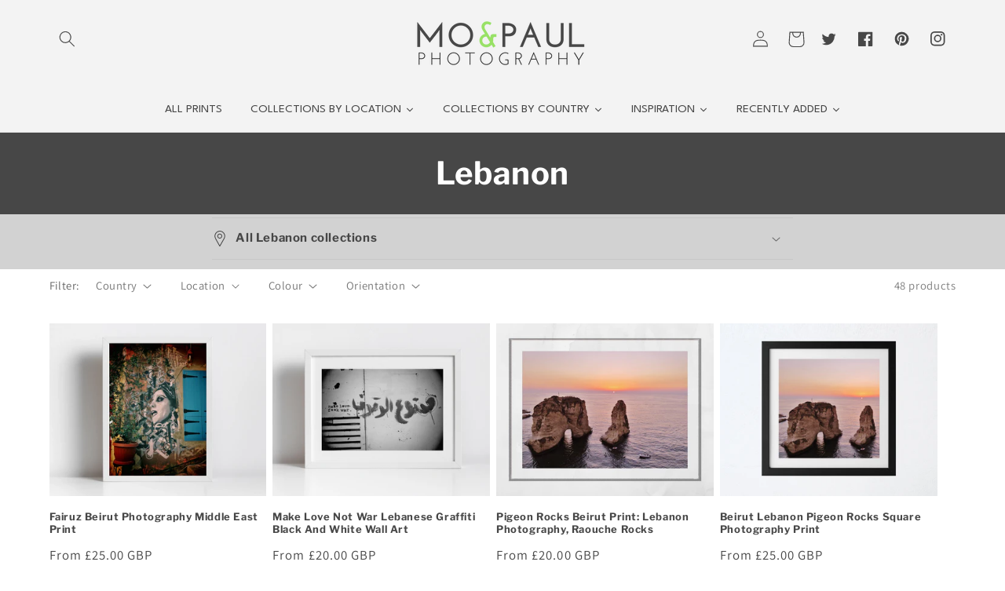

--- FILE ---
content_type: text/html; charset=utf-8
request_url: https://moandpaulphotography.com/collections/lebanon
body_size: 65141
content:
<!doctype html>
<html class="no-js" lang="en">
  <head>
  <!-- Google tag (gtag.js) -->
<script async src="https://www.googletagmanager.com/gtag/js?id=G-1FHB6Q4TJJ"></script>
<script>
  window.dataLayer = window.dataLayer || [];
  function gtag(){dataLayer.push(arguments);}
  gtag('js', new Date());

  gtag('config', 'G-1FHB6Q4TJJ');
</script>
<script>

/* don't expect this to work on older ie */

window.oncontextmenu = function () { return false; }

</script>
    <meta charset="utf-8">
    <meta http-equiv="X-UA-Compatible" content="IE=edge">
    <meta name="viewport" content="width=device-width,initial-scale=1">
    <meta name="theme-color" content="">
    <link rel="canonical" href="https://moandpaulphotography.com/collections/lebanon">
    <link rel="preconnect" href="https://cdn.shopify.com" crossorigin><link rel="icon" type="image/png" href="//moandpaulphotography.com/cdn/shop/files/ampersand.png?crop=center&height=32&v=1652125107&width=32"><link rel="preconnect" href="https://fonts.shopifycdn.com" crossorigin><title>
      Lebanon
 &ndash; Mo and Paul Photography</title>

    

    

<meta property="og:site_name" content="Mo and Paul Photography">
<meta property="og:url" content="https://moandpaulphotography.com/collections/lebanon">
<meta property="og:title" content="Lebanon">
<meta property="og:type" content="website">
<meta property="og:description" content="Mo and Paul specialise in street photography. They print on vegan sustainable paper, offer free shipping worldwide and three for two on all orders."><meta property="og:image" content="http://moandpaulphotography.com/cdn/shop/collections/IMG_8666_1_800x600_11afaae1-81f6-408c-90db-83aed2a9f9e3.jpg?v=1655299094">
  <meta property="og:image:secure_url" content="https://moandpaulphotography.com/cdn/shop/collections/IMG_8666_1_800x600_11afaae1-81f6-408c-90db-83aed2a9f9e3.jpg?v=1655299094">
  <meta property="og:image:width" content="800">
  <meta property="og:image:height" content="600"><meta name="twitter:site" content="@moandpaulphoto"><meta name="twitter:card" content="summary_large_image">
<meta name="twitter:title" content="Lebanon">
<meta name="twitter:description" content="Mo and Paul specialise in street photography. They print on vegan sustainable paper, offer free shipping worldwide and three for two on all orders.">


    <script src="//moandpaulphotography.com/cdn/shop/t/1/assets/global.js?v=135116476141006970691647027136" defer="defer"></script>
    <script>window.performance && window.performance.mark && window.performance.mark('shopify.content_for_header.start');</script><meta name="facebook-domain-verification" content="tq2uviuqadgpt50v531no5cs7ac0ib">
<meta id="shopify-digital-wallet" name="shopify-digital-wallet" content="/61405036733/digital_wallets/dialog">
<meta name="shopify-checkout-api-token" content="bcf3e6b231d3f0d8ca8b913f576bed12">
<meta id="in-context-paypal-metadata" data-shop-id="61405036733" data-venmo-supported="false" data-environment="production" data-locale="en_US" data-paypal-v4="true" data-currency="GBP">
<link rel="alternate" type="application/atom+xml" title="Feed" href="/collections/lebanon.atom" />
<link rel="next" href="/collections/lebanon?page=2">
<link rel="alternate" type="application/json+oembed" href="https://moandpaulphotography.com/collections/lebanon.oembed">
<script async="async" src="/checkouts/internal/preloads.js?locale=en-GB"></script>
<link rel="preconnect" href="https://shop.app" crossorigin="anonymous">
<script async="async" src="https://shop.app/checkouts/internal/preloads.js?locale=en-GB&shop_id=61405036733" crossorigin="anonymous"></script>
<script id="apple-pay-shop-capabilities" type="application/json">{"shopId":61405036733,"countryCode":"GB","currencyCode":"GBP","merchantCapabilities":["supports3DS"],"merchantId":"gid:\/\/shopify\/Shop\/61405036733","merchantName":"Mo and Paul Photography","requiredBillingContactFields":["postalAddress","email"],"requiredShippingContactFields":["postalAddress","email"],"shippingType":"shipping","supportedNetworks":["visa","maestro","masterCard","amex","discover","elo"],"total":{"type":"pending","label":"Mo and Paul Photography","amount":"1.00"},"shopifyPaymentsEnabled":true,"supportsSubscriptions":true}</script>
<script id="shopify-features" type="application/json">{"accessToken":"bcf3e6b231d3f0d8ca8b913f576bed12","betas":["rich-media-storefront-analytics"],"domain":"moandpaulphotography.com","predictiveSearch":true,"shopId":61405036733,"locale":"en"}</script>
<script>var Shopify = Shopify || {};
Shopify.shop = "moandpaulphotography.myshopify.com";
Shopify.locale = "en";
Shopify.currency = {"active":"GBP","rate":"1.0"};
Shopify.country = "GB";
Shopify.theme = {"name":"Dawn","id":129388150973,"schema_name":"Dawn","schema_version":"4.0.0","theme_store_id":887,"role":"main"};
Shopify.theme.handle = "null";
Shopify.theme.style = {"id":null,"handle":null};
Shopify.cdnHost = "moandpaulphotography.com/cdn";
Shopify.routes = Shopify.routes || {};
Shopify.routes.root = "/";</script>
<script type="module">!function(o){(o.Shopify=o.Shopify||{}).modules=!0}(window);</script>
<script>!function(o){function n(){var o=[];function n(){o.push(Array.prototype.slice.apply(arguments))}return n.q=o,n}var t=o.Shopify=o.Shopify||{};t.loadFeatures=n(),t.autoloadFeatures=n()}(window);</script>
<script>
  window.ShopifyPay = window.ShopifyPay || {};
  window.ShopifyPay.apiHost = "shop.app\/pay";
  window.ShopifyPay.redirectState = null;
</script>
<script id="shop-js-analytics" type="application/json">{"pageType":"collection"}</script>
<script defer="defer" async type="module" src="//moandpaulphotography.com/cdn/shopifycloud/shop-js/modules/v2/client.init-shop-cart-sync_BN7fPSNr.en.esm.js"></script>
<script defer="defer" async type="module" src="//moandpaulphotography.com/cdn/shopifycloud/shop-js/modules/v2/chunk.common_Cbph3Kss.esm.js"></script>
<script defer="defer" async type="module" src="//moandpaulphotography.com/cdn/shopifycloud/shop-js/modules/v2/chunk.modal_DKumMAJ1.esm.js"></script>
<script type="module">
  await import("//moandpaulphotography.com/cdn/shopifycloud/shop-js/modules/v2/client.init-shop-cart-sync_BN7fPSNr.en.esm.js");
await import("//moandpaulphotography.com/cdn/shopifycloud/shop-js/modules/v2/chunk.common_Cbph3Kss.esm.js");
await import("//moandpaulphotography.com/cdn/shopifycloud/shop-js/modules/v2/chunk.modal_DKumMAJ1.esm.js");

  window.Shopify.SignInWithShop?.initShopCartSync?.({"fedCMEnabled":true,"windoidEnabled":true});

</script>
<script>
  window.Shopify = window.Shopify || {};
  if (!window.Shopify.featureAssets) window.Shopify.featureAssets = {};
  window.Shopify.featureAssets['shop-js'] = {"shop-cart-sync":["modules/v2/client.shop-cart-sync_CJVUk8Jm.en.esm.js","modules/v2/chunk.common_Cbph3Kss.esm.js","modules/v2/chunk.modal_DKumMAJ1.esm.js"],"init-fed-cm":["modules/v2/client.init-fed-cm_7Fvt41F4.en.esm.js","modules/v2/chunk.common_Cbph3Kss.esm.js","modules/v2/chunk.modal_DKumMAJ1.esm.js"],"init-shop-email-lookup-coordinator":["modules/v2/client.init-shop-email-lookup-coordinator_Cc088_bR.en.esm.js","modules/v2/chunk.common_Cbph3Kss.esm.js","modules/v2/chunk.modal_DKumMAJ1.esm.js"],"init-windoid":["modules/v2/client.init-windoid_hPopwJRj.en.esm.js","modules/v2/chunk.common_Cbph3Kss.esm.js","modules/v2/chunk.modal_DKumMAJ1.esm.js"],"shop-button":["modules/v2/client.shop-button_B0jaPSNF.en.esm.js","modules/v2/chunk.common_Cbph3Kss.esm.js","modules/v2/chunk.modal_DKumMAJ1.esm.js"],"shop-cash-offers":["modules/v2/client.shop-cash-offers_DPIskqss.en.esm.js","modules/v2/chunk.common_Cbph3Kss.esm.js","modules/v2/chunk.modal_DKumMAJ1.esm.js"],"shop-toast-manager":["modules/v2/client.shop-toast-manager_CK7RT69O.en.esm.js","modules/v2/chunk.common_Cbph3Kss.esm.js","modules/v2/chunk.modal_DKumMAJ1.esm.js"],"init-shop-cart-sync":["modules/v2/client.init-shop-cart-sync_BN7fPSNr.en.esm.js","modules/v2/chunk.common_Cbph3Kss.esm.js","modules/v2/chunk.modal_DKumMAJ1.esm.js"],"init-customer-accounts-sign-up":["modules/v2/client.init-customer-accounts-sign-up_CfPf4CXf.en.esm.js","modules/v2/client.shop-login-button_DeIztwXF.en.esm.js","modules/v2/chunk.common_Cbph3Kss.esm.js","modules/v2/chunk.modal_DKumMAJ1.esm.js"],"pay-button":["modules/v2/client.pay-button_CgIwFSYN.en.esm.js","modules/v2/chunk.common_Cbph3Kss.esm.js","modules/v2/chunk.modal_DKumMAJ1.esm.js"],"init-customer-accounts":["modules/v2/client.init-customer-accounts_DQ3x16JI.en.esm.js","modules/v2/client.shop-login-button_DeIztwXF.en.esm.js","modules/v2/chunk.common_Cbph3Kss.esm.js","modules/v2/chunk.modal_DKumMAJ1.esm.js"],"avatar":["modules/v2/client.avatar_BTnouDA3.en.esm.js"],"init-shop-for-new-customer-accounts":["modules/v2/client.init-shop-for-new-customer-accounts_CsZy_esa.en.esm.js","modules/v2/client.shop-login-button_DeIztwXF.en.esm.js","modules/v2/chunk.common_Cbph3Kss.esm.js","modules/v2/chunk.modal_DKumMAJ1.esm.js"],"shop-follow-button":["modules/v2/client.shop-follow-button_BRMJjgGd.en.esm.js","modules/v2/chunk.common_Cbph3Kss.esm.js","modules/v2/chunk.modal_DKumMAJ1.esm.js"],"checkout-modal":["modules/v2/client.checkout-modal_B9Drz_yf.en.esm.js","modules/v2/chunk.common_Cbph3Kss.esm.js","modules/v2/chunk.modal_DKumMAJ1.esm.js"],"shop-login-button":["modules/v2/client.shop-login-button_DeIztwXF.en.esm.js","modules/v2/chunk.common_Cbph3Kss.esm.js","modules/v2/chunk.modal_DKumMAJ1.esm.js"],"lead-capture":["modules/v2/client.lead-capture_DXYzFM3R.en.esm.js","modules/v2/chunk.common_Cbph3Kss.esm.js","modules/v2/chunk.modal_DKumMAJ1.esm.js"],"shop-login":["modules/v2/client.shop-login_CA5pJqmO.en.esm.js","modules/v2/chunk.common_Cbph3Kss.esm.js","modules/v2/chunk.modal_DKumMAJ1.esm.js"],"payment-terms":["modules/v2/client.payment-terms_BxzfvcZJ.en.esm.js","modules/v2/chunk.common_Cbph3Kss.esm.js","modules/v2/chunk.modal_DKumMAJ1.esm.js"]};
</script>
<script>(function() {
  var isLoaded = false;
  function asyncLoad() {
    if (isLoaded) return;
    isLoaded = true;
    var urls = ["https:\/\/cdn.etsy.reputon.com\/assets\/widget.js?shop=moandpaulphotography.myshopify.com"];
    for (var i = 0; i < urls.length; i++) {
      var s = document.createElement('script');
      s.type = 'text/javascript';
      s.async = true;
      s.src = urls[i];
      var x = document.getElementsByTagName('script')[0];
      x.parentNode.insertBefore(s, x);
    }
  };
  if(window.attachEvent) {
    window.attachEvent('onload', asyncLoad);
  } else {
    window.addEventListener('load', asyncLoad, false);
  }
})();</script>
<script id="__st">var __st={"a":61405036733,"offset":0,"reqid":"27dfac46-cb0f-4a03-8c34-282771a2b3e3-1769757300","pageurl":"moandpaulphotography.com\/collections\/lebanon","u":"e5eec5749cf7","p":"collection","rtyp":"collection","rid":285785718973};</script>
<script>window.ShopifyPaypalV4VisibilityTracking = true;</script>
<script id="captcha-bootstrap">!function(){'use strict';const t='contact',e='account',n='new_comment',o=[[t,t],['blogs',n],['comments',n],[t,'customer']],c=[[e,'customer_login'],[e,'guest_login'],[e,'recover_customer_password'],[e,'create_customer']],r=t=>t.map((([t,e])=>`form[action*='/${t}']:not([data-nocaptcha='true']) input[name='form_type'][value='${e}']`)).join(','),a=t=>()=>t?[...document.querySelectorAll(t)].map((t=>t.form)):[];function s(){const t=[...o],e=r(t);return a(e)}const i='password',u='form_key',d=['recaptcha-v3-token','g-recaptcha-response','h-captcha-response',i],f=()=>{try{return window.sessionStorage}catch{return}},m='__shopify_v',_=t=>t.elements[u];function p(t,e,n=!1){try{const o=window.sessionStorage,c=JSON.parse(o.getItem(e)),{data:r}=function(t){const{data:e,action:n}=t;return t[m]||n?{data:e,action:n}:{data:t,action:n}}(c);for(const[e,n]of Object.entries(r))t.elements[e]&&(t.elements[e].value=n);n&&o.removeItem(e)}catch(o){console.error('form repopulation failed',{error:o})}}const l='form_type',E='cptcha';function T(t){t.dataset[E]=!0}const w=window,h=w.document,L='Shopify',v='ce_forms',y='captcha';let A=!1;((t,e)=>{const n=(g='f06e6c50-85a8-45c8-87d0-21a2b65856fe',I='https://cdn.shopify.com/shopifycloud/storefront-forms-hcaptcha/ce_storefront_forms_captcha_hcaptcha.v1.5.2.iife.js',D={infoText:'Protected by hCaptcha',privacyText:'Privacy',termsText:'Terms'},(t,e,n)=>{const o=w[L][v],c=o.bindForm;if(c)return c(t,g,e,D).then(n);var r;o.q.push([[t,g,e,D],n]),r=I,A||(h.body.append(Object.assign(h.createElement('script'),{id:'captcha-provider',async:!0,src:r})),A=!0)});var g,I,D;w[L]=w[L]||{},w[L][v]=w[L][v]||{},w[L][v].q=[],w[L][y]=w[L][y]||{},w[L][y].protect=function(t,e){n(t,void 0,e),T(t)},Object.freeze(w[L][y]),function(t,e,n,w,h,L){const[v,y,A,g]=function(t,e,n){const i=e?o:[],u=t?c:[],d=[...i,...u],f=r(d),m=r(i),_=r(d.filter((([t,e])=>n.includes(e))));return[a(f),a(m),a(_),s()]}(w,h,L),I=t=>{const e=t.target;return e instanceof HTMLFormElement?e:e&&e.form},D=t=>v().includes(t);t.addEventListener('submit',(t=>{const e=I(t);if(!e)return;const n=D(e)&&!e.dataset.hcaptchaBound&&!e.dataset.recaptchaBound,o=_(e),c=g().includes(e)&&(!o||!o.value);(n||c)&&t.preventDefault(),c&&!n&&(function(t){try{if(!f())return;!function(t){const e=f();if(!e)return;const n=_(t);if(!n)return;const o=n.value;o&&e.removeItem(o)}(t);const e=Array.from(Array(32),(()=>Math.random().toString(36)[2])).join('');!function(t,e){_(t)||t.append(Object.assign(document.createElement('input'),{type:'hidden',name:u})),t.elements[u].value=e}(t,e),function(t,e){const n=f();if(!n)return;const o=[...t.querySelectorAll(`input[type='${i}']`)].map((({name:t})=>t)),c=[...d,...o],r={};for(const[a,s]of new FormData(t).entries())c.includes(a)||(r[a]=s);n.setItem(e,JSON.stringify({[m]:1,action:t.action,data:r}))}(t,e)}catch(e){console.error('failed to persist form',e)}}(e),e.submit())}));const S=(t,e)=>{t&&!t.dataset[E]&&(n(t,e.some((e=>e===t))),T(t))};for(const o of['focusin','change'])t.addEventListener(o,(t=>{const e=I(t);D(e)&&S(e,y())}));const B=e.get('form_key'),M=e.get(l),P=B&&M;t.addEventListener('DOMContentLoaded',(()=>{const t=y();if(P)for(const e of t)e.elements[l].value===M&&p(e,B);[...new Set([...A(),...v().filter((t=>'true'===t.dataset.shopifyCaptcha))])].forEach((e=>S(e,t)))}))}(h,new URLSearchParams(w.location.search),n,t,e,['guest_login'])})(!0,!0)}();</script>
<script integrity="sha256-4kQ18oKyAcykRKYeNunJcIwy7WH5gtpwJnB7kiuLZ1E=" data-source-attribution="shopify.loadfeatures" defer="defer" src="//moandpaulphotography.com/cdn/shopifycloud/storefront/assets/storefront/load_feature-a0a9edcb.js" crossorigin="anonymous"></script>
<script crossorigin="anonymous" defer="defer" src="//moandpaulphotography.com/cdn/shopifycloud/storefront/assets/shopify_pay/storefront-65b4c6d7.js?v=20250812"></script>
<script data-source-attribution="shopify.dynamic_checkout.dynamic.init">var Shopify=Shopify||{};Shopify.PaymentButton=Shopify.PaymentButton||{isStorefrontPortableWallets:!0,init:function(){window.Shopify.PaymentButton.init=function(){};var t=document.createElement("script");t.src="https://moandpaulphotography.com/cdn/shopifycloud/portable-wallets/latest/portable-wallets.en.js",t.type="module",document.head.appendChild(t)}};
</script>
<script data-source-attribution="shopify.dynamic_checkout.buyer_consent">
  function portableWalletsHideBuyerConsent(e){var t=document.getElementById("shopify-buyer-consent"),n=document.getElementById("shopify-subscription-policy-button");t&&n&&(t.classList.add("hidden"),t.setAttribute("aria-hidden","true"),n.removeEventListener("click",e))}function portableWalletsShowBuyerConsent(e){var t=document.getElementById("shopify-buyer-consent"),n=document.getElementById("shopify-subscription-policy-button");t&&n&&(t.classList.remove("hidden"),t.removeAttribute("aria-hidden"),n.addEventListener("click",e))}window.Shopify?.PaymentButton&&(window.Shopify.PaymentButton.hideBuyerConsent=portableWalletsHideBuyerConsent,window.Shopify.PaymentButton.showBuyerConsent=portableWalletsShowBuyerConsent);
</script>
<script data-source-attribution="shopify.dynamic_checkout.cart.bootstrap">document.addEventListener("DOMContentLoaded",(function(){function t(){return document.querySelector("shopify-accelerated-checkout-cart, shopify-accelerated-checkout")}if(t())Shopify.PaymentButton.init();else{new MutationObserver((function(e,n){t()&&(Shopify.PaymentButton.init(),n.disconnect())})).observe(document.body,{childList:!0,subtree:!0})}}));
</script>
<link id="shopify-accelerated-checkout-styles" rel="stylesheet" media="screen" href="https://moandpaulphotography.com/cdn/shopifycloud/portable-wallets/latest/accelerated-checkout-backwards-compat.css" crossorigin="anonymous">
<style id="shopify-accelerated-checkout-cart">
        #shopify-buyer-consent {
  margin-top: 1em;
  display: inline-block;
  width: 100%;
}

#shopify-buyer-consent.hidden {
  display: none;
}

#shopify-subscription-policy-button {
  background: none;
  border: none;
  padding: 0;
  text-decoration: underline;
  font-size: inherit;
  cursor: pointer;
}

#shopify-subscription-policy-button::before {
  box-shadow: none;
}

      </style>
<script id="sections-script" data-sections="header,footer" defer="defer" src="//moandpaulphotography.com/cdn/shop/t/1/compiled_assets/scripts.js?v=3001"></script>
<script>window.performance && window.performance.mark && window.performance.mark('shopify.content_for_header.end');</script>


    <style data-shopify>
      @font-face {
  font-family: Assistant;
  font-weight: 400;
  font-style: normal;
  font-display: swap;
  src: url("//moandpaulphotography.com/cdn/fonts/assistant/assistant_n4.9120912a469cad1cc292572851508ca49d12e768.woff2") format("woff2"),
       url("//moandpaulphotography.com/cdn/fonts/assistant/assistant_n4.6e9875ce64e0fefcd3f4446b7ec9036b3ddd2985.woff") format("woff");
}

      @font-face {
  font-family: Assistant;
  font-weight: 700;
  font-style: normal;
  font-display: swap;
  src: url("//moandpaulphotography.com/cdn/fonts/assistant/assistant_n7.bf44452348ec8b8efa3aa3068825305886b1c83c.woff2") format("woff2"),
       url("//moandpaulphotography.com/cdn/fonts/assistant/assistant_n7.0c887fee83f6b3bda822f1150b912c72da0f7b64.woff") format("woff");
}

      
      
      @font-face {
  font-family: "Libre Franklin";
  font-weight: 700;
  font-style: normal;
  font-display: swap;
  src: url("//moandpaulphotography.com/cdn/fonts/libre_franklin/librefranklin_n7.6739620624550b8695d0cc23f92ffd46eb51c7a3.woff2") format("woff2"),
       url("//moandpaulphotography.com/cdn/fonts/libre_franklin/librefranklin_n7.7cebc205621b23b061b803310af0ad39921ae57d.woff") format("woff");
}


      :root {
        --font-body-family: Assistant, sans-serif;
        --font-body-style: normal;
        --font-body-weight: 400;

        --font-heading-family: "Libre Franklin", sans-serif;
        --font-heading-style: normal;
        --font-heading-weight: 700;

        --font-body-scale: 1.05;
        --font-heading-scale: 0.9523809523809523;

        --color-base-text: 71, 71, 71;
        --color-shadow: 71, 71, 71;
        --color-base-background-1: 255, 255, 255;
        --color-base-background-2: 243, 243, 243;
        --color-base-solid-button-labels: 71, 71, 71;
        --color-base-outline-button-labels: 18, 18, 18;
        --color-base-accent-1: 126, 217, 87;
        --color-base-accent-2: 210, 210, 210;
        --payment-terms-background-color: #ffffff;

        --gradient-base-background-1: #ffffff;
        --gradient-base-background-2: #f3f3f3;
        --gradient-base-accent-1: linear-gradient(111deg, rgba(93, 94, 92, 1) 100%, rgba(33, 249, 150, 1) 100%);
        --gradient-base-accent-2: #d2d2d2;

        --media-padding: px;
        --media-border-opacity: 0.05;
        --media-border-width: 1px;
        --media-radius: 0px;
        --media-shadow-opacity: 0.0;
        --media-shadow-horizontal-offset: 0px;
        --media-shadow-vertical-offset: 4px;
        --media-shadow-blur-radius: 5px;

        --page-width: 120rem;
        --page-width-margin: 0rem;

        --card-image-padding: 0.0rem;
        --card-corner-radius: 0.0rem;
        --card-text-alignment: left;
        --card-border-width: 0.0rem;
        --card-border-opacity: 0.1;
        --card-shadow-opacity: 0.0;
        --card-shadow-horizontal-offset: 0.0rem;
        --card-shadow-vertical-offset: 0.4rem;
        --card-shadow-blur-radius: 0.5rem;

        --badge-corner-radius: 4.0rem;

        --popup-border-width: 1px;
        --popup-border-opacity: 0.1;
        --popup-corner-radius: 0px;
        --popup-shadow-opacity: 0.0;
        --popup-shadow-horizontal-offset: 0px;
        --popup-shadow-vertical-offset: 4px;
        --popup-shadow-blur-radius: 5px;

        --drawer-border-width: 1px;
        --drawer-border-opacity: 0.1;
        --drawer-shadow-opacity: 0.0;
        --drawer-shadow-horizontal-offset: 0px;
        --drawer-shadow-vertical-offset: 4px;
        --drawer-shadow-blur-radius: 5px;

        --spacing-sections-desktop: 0px;
        --spacing-sections-mobile: 0px;

        --grid-desktop-vertical-spacing: 8px;
        --grid-desktop-horizontal-spacing: 8px;
        --grid-mobile-vertical-spacing: 4px;
        --grid-mobile-horizontal-spacing: 4px;

        --text-boxes-border-opacity: 0.0;
        --text-boxes-border-width: 0px;
        --text-boxes-radius: 0px;
        --text-boxes-shadow-opacity: 0.0;
        --text-boxes-shadow-horizontal-offset: 0px;
        --text-boxes-shadow-vertical-offset: 4px;
        --text-boxes-shadow-blur-radius: 5px;

        --buttons-radius: 2px;
        --buttons-radius-outset: 5px;
        --buttons-border-width: 3px;
        --buttons-border-opacity: 1.0;
        --buttons-shadow-opacity: 0.0;
        --buttons-shadow-horizontal-offset: 12px;
        --buttons-shadow-vertical-offset: 12px;
        --buttons-shadow-blur-radius: 15px;
        --buttons-border-offset: 0.3px;

        --inputs-radius: 0px;
        --inputs-border-width: 1px;
        --inputs-border-opacity: 0.55;
        --inputs-shadow-opacity: 0.0;
        --inputs-shadow-horizontal-offset: 0px;
        --inputs-margin-offset: 0px;
        --inputs-shadow-vertical-offset: 4px;
        --inputs-shadow-blur-radius: 5px;
        --inputs-radius-outset: 0px;

        --variant-pills-radius: 40px;
        --variant-pills-border-width: 1px;
        --variant-pills-border-opacity: 0.55;
        --variant-pills-shadow-opacity: 0.0;
        --variant-pills-shadow-horizontal-offset: 0px;
        --variant-pills-shadow-vertical-offset: 4px;
        --variant-pills-shadow-blur-radius: 5px;
      }

      *,
      *::before,
      *::after {
        box-sizing: inherit;
      }

      html {
        box-sizing: border-box;
        font-size: calc(var(--font-body-scale) * 62.5%);
        height: 100%;
      }

      body {
        display: grid;
        grid-template-rows: auto auto 1fr auto;
        grid-template-columns: 100%;
        min-height: 100%;
        margin: 0;
        font-size: 1.5rem;
        letter-spacing: 0.06rem;
        line-height: calc(1 + 0.8 / var(--font-body-scale));
        font-family: var(--font-body-family);
        font-style: var(--font-body-style);
        font-weight: var(--font-body-weight);
      }

      @media screen and (min-width: 750px) {
        body {
          font-size: 1.6rem;
        }
      }
    </style>

    <link href="//moandpaulphotography.com/cdn/shop/t/1/assets/base.css?v=58500214823833325711668709098" rel="stylesheet" type="text/css" media="all" />
<link rel="preload" as="font" href="//moandpaulphotography.com/cdn/fonts/assistant/assistant_n4.9120912a469cad1cc292572851508ca49d12e768.woff2" type="font/woff2" crossorigin><link rel="preload" as="font" href="//moandpaulphotography.com/cdn/fonts/libre_franklin/librefranklin_n7.6739620624550b8695d0cc23f92ffd46eb51c7a3.woff2" type="font/woff2" crossorigin><link rel="stylesheet" href="//moandpaulphotography.com/cdn/shop/t/1/assets/component-predictive-search.css?v=165644661289088488651647027132" media="print" onload="this.media='all'"><script>document.documentElement.className = document.documentElement.className.replace('no-js', 'js');
    if (Shopify.designMode) {
      document.documentElement.classList.add('shopify-design-mode');
    }
    </script>
  
  






<link href="https://monorail-edge.shopifysvc.com" rel="dns-prefetch">
<script>(function(){if ("sendBeacon" in navigator && "performance" in window) {try {var session_token_from_headers = performance.getEntriesByType('navigation')[0].serverTiming.find(x => x.name == '_s').description;} catch {var session_token_from_headers = undefined;}var session_cookie_matches = document.cookie.match(/_shopify_s=([^;]*)/);var session_token_from_cookie = session_cookie_matches && session_cookie_matches.length === 2 ? session_cookie_matches[1] : "";var session_token = session_token_from_headers || session_token_from_cookie || "";function handle_abandonment_event(e) {var entries = performance.getEntries().filter(function(entry) {return /monorail-edge.shopifysvc.com/.test(entry.name);});if (!window.abandonment_tracked && entries.length === 0) {window.abandonment_tracked = true;var currentMs = Date.now();var navigation_start = performance.timing.navigationStart;var payload = {shop_id: 61405036733,url: window.location.href,navigation_start,duration: currentMs - navigation_start,session_token,page_type: "collection"};window.navigator.sendBeacon("https://monorail-edge.shopifysvc.com/v1/produce", JSON.stringify({schema_id: "online_store_buyer_site_abandonment/1.1",payload: payload,metadata: {event_created_at_ms: currentMs,event_sent_at_ms: currentMs}}));}}window.addEventListener('pagehide', handle_abandonment_event);}}());</script>
<script id="web-pixels-manager-setup">(function e(e,d,r,n,o){if(void 0===o&&(o={}),!Boolean(null===(a=null===(i=window.Shopify)||void 0===i?void 0:i.analytics)||void 0===a?void 0:a.replayQueue)){var i,a;window.Shopify=window.Shopify||{};var t=window.Shopify;t.analytics=t.analytics||{};var s=t.analytics;s.replayQueue=[],s.publish=function(e,d,r){return s.replayQueue.push([e,d,r]),!0};try{self.performance.mark("wpm:start")}catch(e){}var l=function(){var e={modern:/Edge?\/(1{2}[4-9]|1[2-9]\d|[2-9]\d{2}|\d{4,})\.\d+(\.\d+|)|Firefox\/(1{2}[4-9]|1[2-9]\d|[2-9]\d{2}|\d{4,})\.\d+(\.\d+|)|Chrom(ium|e)\/(9{2}|\d{3,})\.\d+(\.\d+|)|(Maci|X1{2}).+ Version\/(15\.\d+|(1[6-9]|[2-9]\d|\d{3,})\.\d+)([,.]\d+|)( \(\w+\)|)( Mobile\/\w+|) Safari\/|Chrome.+OPR\/(9{2}|\d{3,})\.\d+\.\d+|(CPU[ +]OS|iPhone[ +]OS|CPU[ +]iPhone|CPU IPhone OS|CPU iPad OS)[ +]+(15[._]\d+|(1[6-9]|[2-9]\d|\d{3,})[._]\d+)([._]\d+|)|Android:?[ /-](13[3-9]|1[4-9]\d|[2-9]\d{2}|\d{4,})(\.\d+|)(\.\d+|)|Android.+Firefox\/(13[5-9]|1[4-9]\d|[2-9]\d{2}|\d{4,})\.\d+(\.\d+|)|Android.+Chrom(ium|e)\/(13[3-9]|1[4-9]\d|[2-9]\d{2}|\d{4,})\.\d+(\.\d+|)|SamsungBrowser\/([2-9]\d|\d{3,})\.\d+/,legacy:/Edge?\/(1[6-9]|[2-9]\d|\d{3,})\.\d+(\.\d+|)|Firefox\/(5[4-9]|[6-9]\d|\d{3,})\.\d+(\.\d+|)|Chrom(ium|e)\/(5[1-9]|[6-9]\d|\d{3,})\.\d+(\.\d+|)([\d.]+$|.*Safari\/(?![\d.]+ Edge\/[\d.]+$))|(Maci|X1{2}).+ Version\/(10\.\d+|(1[1-9]|[2-9]\d|\d{3,})\.\d+)([,.]\d+|)( \(\w+\)|)( Mobile\/\w+|) Safari\/|Chrome.+OPR\/(3[89]|[4-9]\d|\d{3,})\.\d+\.\d+|(CPU[ +]OS|iPhone[ +]OS|CPU[ +]iPhone|CPU IPhone OS|CPU iPad OS)[ +]+(10[._]\d+|(1[1-9]|[2-9]\d|\d{3,})[._]\d+)([._]\d+|)|Android:?[ /-](13[3-9]|1[4-9]\d|[2-9]\d{2}|\d{4,})(\.\d+|)(\.\d+|)|Mobile Safari.+OPR\/([89]\d|\d{3,})\.\d+\.\d+|Android.+Firefox\/(13[5-9]|1[4-9]\d|[2-9]\d{2}|\d{4,})\.\d+(\.\d+|)|Android.+Chrom(ium|e)\/(13[3-9]|1[4-9]\d|[2-9]\d{2}|\d{4,})\.\d+(\.\d+|)|Android.+(UC? ?Browser|UCWEB|U3)[ /]?(15\.([5-9]|\d{2,})|(1[6-9]|[2-9]\d|\d{3,})\.\d+)\.\d+|SamsungBrowser\/(5\.\d+|([6-9]|\d{2,})\.\d+)|Android.+MQ{2}Browser\/(14(\.(9|\d{2,})|)|(1[5-9]|[2-9]\d|\d{3,})(\.\d+|))(\.\d+|)|K[Aa][Ii]OS\/(3\.\d+|([4-9]|\d{2,})\.\d+)(\.\d+|)/},d=e.modern,r=e.legacy,n=navigator.userAgent;return n.match(d)?"modern":n.match(r)?"legacy":"unknown"}(),u="modern"===l?"modern":"legacy",c=(null!=n?n:{modern:"",legacy:""})[u],f=function(e){return[e.baseUrl,"/wpm","/b",e.hashVersion,"modern"===e.buildTarget?"m":"l",".js"].join("")}({baseUrl:d,hashVersion:r,buildTarget:u}),m=function(e){var d=e.version,r=e.bundleTarget,n=e.surface,o=e.pageUrl,i=e.monorailEndpoint;return{emit:function(e){var a=e.status,t=e.errorMsg,s=(new Date).getTime(),l=JSON.stringify({metadata:{event_sent_at_ms:s},events:[{schema_id:"web_pixels_manager_load/3.1",payload:{version:d,bundle_target:r,page_url:o,status:a,surface:n,error_msg:t},metadata:{event_created_at_ms:s}}]});if(!i)return console&&console.warn&&console.warn("[Web Pixels Manager] No Monorail endpoint provided, skipping logging."),!1;try{return self.navigator.sendBeacon.bind(self.navigator)(i,l)}catch(e){}var u=new XMLHttpRequest;try{return u.open("POST",i,!0),u.setRequestHeader("Content-Type","text/plain"),u.send(l),!0}catch(e){return console&&console.warn&&console.warn("[Web Pixels Manager] Got an unhandled error while logging to Monorail."),!1}}}}({version:r,bundleTarget:l,surface:e.surface,pageUrl:self.location.href,monorailEndpoint:e.monorailEndpoint});try{o.browserTarget=l,function(e){var d=e.src,r=e.async,n=void 0===r||r,o=e.onload,i=e.onerror,a=e.sri,t=e.scriptDataAttributes,s=void 0===t?{}:t,l=document.createElement("script"),u=document.querySelector("head"),c=document.querySelector("body");if(l.async=n,l.src=d,a&&(l.integrity=a,l.crossOrigin="anonymous"),s)for(var f in s)if(Object.prototype.hasOwnProperty.call(s,f))try{l.dataset[f]=s[f]}catch(e){}if(o&&l.addEventListener("load",o),i&&l.addEventListener("error",i),u)u.appendChild(l);else{if(!c)throw new Error("Did not find a head or body element to append the script");c.appendChild(l)}}({src:f,async:!0,onload:function(){if(!function(){var e,d;return Boolean(null===(d=null===(e=window.Shopify)||void 0===e?void 0:e.analytics)||void 0===d?void 0:d.initialized)}()){var d=window.webPixelsManager.init(e)||void 0;if(d){var r=window.Shopify.analytics;r.replayQueue.forEach((function(e){var r=e[0],n=e[1],o=e[2];d.publishCustomEvent(r,n,o)})),r.replayQueue=[],r.publish=d.publishCustomEvent,r.visitor=d.visitor,r.initialized=!0}}},onerror:function(){return m.emit({status:"failed",errorMsg:"".concat(f," has failed to load")})},sri:function(e){var d=/^sha384-[A-Za-z0-9+/=]+$/;return"string"==typeof e&&d.test(e)}(c)?c:"",scriptDataAttributes:o}),m.emit({status:"loading"})}catch(e){m.emit({status:"failed",errorMsg:(null==e?void 0:e.message)||"Unknown error"})}}})({shopId: 61405036733,storefrontBaseUrl: "https://moandpaulphotography.com",extensionsBaseUrl: "https://extensions.shopifycdn.com/cdn/shopifycloud/web-pixels-manager",monorailEndpoint: "https://monorail-edge.shopifysvc.com/unstable/produce_batch",surface: "storefront-renderer",enabledBetaFlags: ["2dca8a86"],webPixelsConfigList: [{"id":"259063997","configuration":"{\"pixel_id\":\"861913208151850\",\"pixel_type\":\"facebook_pixel\",\"metaapp_system_user_token\":\"-\"}","eventPayloadVersion":"v1","runtimeContext":"OPEN","scriptVersion":"ca16bc87fe92b6042fbaa3acc2fbdaa6","type":"APP","apiClientId":2329312,"privacyPurposes":["ANALYTICS","MARKETING","SALE_OF_DATA"],"dataSharingAdjustments":{"protectedCustomerApprovalScopes":["read_customer_address","read_customer_email","read_customer_name","read_customer_personal_data","read_customer_phone"]}},{"id":"shopify-app-pixel","configuration":"{}","eventPayloadVersion":"v1","runtimeContext":"STRICT","scriptVersion":"0450","apiClientId":"shopify-pixel","type":"APP","privacyPurposes":["ANALYTICS","MARKETING"]},{"id":"shopify-custom-pixel","eventPayloadVersion":"v1","runtimeContext":"LAX","scriptVersion":"0450","apiClientId":"shopify-pixel","type":"CUSTOM","privacyPurposes":["ANALYTICS","MARKETING"]}],isMerchantRequest: false,initData: {"shop":{"name":"Mo and Paul Photography","paymentSettings":{"currencyCode":"GBP"},"myshopifyDomain":"moandpaulphotography.myshopify.com","countryCode":"GB","storefrontUrl":"https:\/\/moandpaulphotography.com"},"customer":null,"cart":null,"checkout":null,"productVariants":[],"purchasingCompany":null},},"https://moandpaulphotography.com/cdn","1d2a099fw23dfb22ep557258f5m7a2edbae",{"modern":"","legacy":""},{"shopId":"61405036733","storefrontBaseUrl":"https:\/\/moandpaulphotography.com","extensionBaseUrl":"https:\/\/extensions.shopifycdn.com\/cdn\/shopifycloud\/web-pixels-manager","surface":"storefront-renderer","enabledBetaFlags":"[\"2dca8a86\"]","isMerchantRequest":"false","hashVersion":"1d2a099fw23dfb22ep557258f5m7a2edbae","publish":"custom","events":"[[\"page_viewed\",{}],[\"collection_viewed\",{\"collection\":{\"id\":\"285785718973\",\"title\":\"Lebanon\",\"productVariants\":[{\"price\":{\"amount\":25.0,\"currencyCode\":\"GBP\"},\"product\":{\"title\":\"Fairuz Beirut Photography Middle East Print\",\"vendor\":\"Etsy\",\"id\":\"7215508455613\",\"untranslatedTitle\":\"Fairuz Beirut Photography Middle East Print\",\"url\":\"\/products\/fairuz-beirut-photography-middle-east-print\",\"type\":\"\"},\"id\":\"43984463298749\",\"image\":{\"src\":\"\/\/moandpaulphotography.com\/cdn\/shop\/products\/il_1140xN.4413842994_d3z7.webp?v=1767880187\"},\"sku\":\"\",\"title\":\"8 x 12\",\"untranslatedTitle\":\"8 x 12\"},{\"price\":{\"amount\":20.0,\"currencyCode\":\"GBP\"},\"product\":{\"title\":\"Make Love Not War Lebanese Graffiti Black And White Wall Art\",\"vendor\":\"Etsy\",\"id\":\"7215553085629\",\"untranslatedTitle\":\"Make Love Not War Lebanese Graffiti Black And White Wall Art\",\"url\":\"\/products\/make-love-not-war-lebanese-graffiti-black-and-white-wall-art\",\"type\":\"\"},\"id\":\"41709512818877\",\"image\":{\"src\":\"\/\/moandpaulphotography.com\/cdn\/shop\/products\/CopyofCopyofUntitled_d24a8b77-c47a-4f76-85dd-963649687b87.jpg?v=1673202384\"},\"sku\":\"ET-7421004972\",\"title\":\"Fits IKEA - 8 x 10\",\"untranslatedTitle\":\"Fits IKEA - 8 x 10\"},{\"price\":{\"amount\":20.0,\"currencyCode\":\"GBP\"},\"product\":{\"title\":\"Pigeon Rocks Beirut Print: Lebanon Photography, Raouche Rocks\",\"vendor\":\"Etsy\",\"id\":\"15622904349050\",\"untranslatedTitle\":\"Pigeon Rocks Beirut Print: Lebanon Photography, Raouche Rocks\",\"url\":\"\/products\/pigeon-rocks-beirut-print-lebanon-photography-raouche-rocks\",\"type\":\"\"},\"id\":\"56477447618938\",\"image\":{\"src\":\"\/\/moandpaulphotography.com\/cdn\/shop\/files\/il_794xN.2009678776_2t1p_2.jpg?v=1768309956\"},\"sku\":null,\"title\":\"8 x 10\",\"untranslatedTitle\":\"8 x 10\"},{\"price\":{\"amount\":25.0,\"currencyCode\":\"GBP\"},\"product\":{\"title\":\"Beirut Lebanon Pigeon Rocks Square Photography Print\",\"vendor\":\"Etsy\",\"id\":\"15115358962042\",\"untranslatedTitle\":\"Beirut Lebanon Pigeon Rocks Square Photography Print\",\"url\":\"\/products\/beirut-lebanon-pigeon-rocks-square-photography-print\",\"type\":\"\"},\"id\":\"55416143970682\",\"image\":{\"src\":\"\/\/moandpaulphotography.com\/cdn\/shop\/files\/CopyofCopyofUntitled_20250523_103938_0000.jpg?v=1747993746\"},\"sku\":\"ET-6679869357\",\"title\":\"(25 x 25cm) 10 x 10\",\"untranslatedTitle\":\"(25 x 25cm) 10 x 10\"},{\"price\":{\"amount\":25.0,\"currencyCode\":\"GBP\"},\"product\":{\"title\":\"Beirut Lebanon Square Street Photography Print\",\"vendor\":\"Etsy\",\"id\":\"15000774836602\",\"untranslatedTitle\":\"Beirut Lebanon Square Street Photography Print\",\"url\":\"\/products\/beirut-lebanon-square-street-photography-print\",\"type\":\"\"},\"id\":\"55153532961146\",\"image\":{\"src\":\"\/\/moandpaulphotography.com\/cdn\/shop\/files\/il_794xN.6717931126_ew42_1.jpg?v=1742301456\"},\"sku\":null,\"title\":\"(25 x 25cm) 10 x 10\",\"untranslatedTitle\":\"(25 x 25cm) 10 x 10\"},{\"price\":{\"amount\":8.0,\"currencyCode\":\"GBP\"},\"product\":{\"title\":\"Mar Mikhael Beirut Photography Street Art Print\",\"vendor\":\"Etsy\",\"id\":\"7219400016061\",\"untranslatedTitle\":\"Mar Mikhael Beirut Photography Street Art Print\",\"url\":\"\/products\/mar-mikhael-beirut-photography-street-art-print\",\"type\":\"\"},\"id\":\"41733134352573\",\"image\":{\"src\":\"\/\/moandpaulphotography.com\/cdn\/shop\/products\/il_fullxfull.2059894766_r9tb.jpg?v=1650113985\"},\"sku\":\"ET-5500386088\",\"title\":\"5 x 7\",\"untranslatedTitle\":\"5 x 7\"},{\"price\":{\"amount\":20.0,\"currencyCode\":\"GBP\"},\"product\":{\"title\":\"Beirut Street Photography Print\",\"vendor\":\"Etsy\",\"id\":\"7219399196861\",\"untranslatedTitle\":\"Beirut Street Photography Print\",\"url\":\"\/products\/beirut-street-photography-print\",\"type\":\"\"},\"id\":\"41733124391101\",\"image\":{\"src\":\"\/\/moandpaulphotography.com\/cdn\/shop\/products\/il_fullxfull.2042800108_m10b.jpg?v=1650113934\"},\"sku\":\"ET-3881465684\",\"title\":\"8 x 10\",\"untranslatedTitle\":\"8 x 10\"},{\"price\":{\"amount\":20.0,\"currencyCode\":\"GBP\"},\"product\":{\"title\":\"Beirut Lebanon Art Photography Print\",\"vendor\":\"Etsy\",\"id\":\"7219395821757\",\"untranslatedTitle\":\"Beirut Lebanon Art Photography Print\",\"url\":\"\/products\/beirut-lebanon-art-photography-print\",\"type\":\"\"},\"id\":\"41733089591485\",\"image\":{\"src\":\"\/\/moandpaulphotography.com\/cdn\/shop\/products\/il_fullxfull.2057326826_ah5i.jpg?v=1650113505\"},\"sku\":\"ET-2457243273\",\"title\":\"8 x 10\",\"untranslatedTitle\":\"8 x 10\"},{\"price\":{\"amount\":20.0,\"currencyCode\":\"GBP\"},\"product\":{\"title\":\"Beirut Photography Print Coffee And Cigarettes Poster\",\"vendor\":\"Etsy\",\"id\":\"7219378913469\",\"untranslatedTitle\":\"Beirut Photography Print Coffee And Cigarettes Poster\",\"url\":\"\/products\/beirut-photography-print-coffee-and-cigarettes-poster\",\"type\":\"\"},\"id\":\"55792618111354\",\"image\":{\"src\":\"\/\/moandpaulphotography.com\/cdn\/shop\/products\/CopyofCopyofUntitled_20c93d31-359d-4a16-85cb-0fba3f5eeeeb.jpg?v=1671633199\"},\"sku\":null,\"title\":\"8 x 10\",\"untranslatedTitle\":\"8 x 10\"},{\"price\":{\"amount\":8.0,\"currencyCode\":\"GBP\"},\"product\":{\"title\":\"Sabah Mural Hamra Beirut Photography Print\",\"vendor\":\"Etsy\",\"id\":\"7219378487485\",\"untranslatedTitle\":\"Sabah Mural Hamra Beirut Photography Print\",\"url\":\"\/products\/sabah-mural-hamra-beirut-photography-print\",\"type\":\"\"},\"id\":\"41732922966205\",\"image\":{\"src\":\"\/\/moandpaulphotography.com\/cdn\/shop\/products\/il_fullxfull.3243069640_idex.jpg?v=1650108025\"},\"sku\":\"ET-6862640320\",\"title\":\"(15 x 15cm) 6 x 6\",\"untranslatedTitle\":\"(15 x 15cm) 6 x 6\"},{\"price\":{\"amount\":20.0,\"currencyCode\":\"GBP\"},\"product\":{\"title\":\"Lebanon Beirut Paraglide Photography Print\",\"vendor\":\"Etsy\",\"id\":\"7215687827645\",\"untranslatedTitle\":\"Lebanon Beirut Paraglide Photography Print\",\"url\":\"\/products\/lebanon-beirut-paraglide-photography-print\",\"type\":\"\"},\"id\":\"41710303936701\",\"image\":{\"src\":\"\/\/moandpaulphotography.com\/cdn\/shop\/products\/CopyofCopyofUntitled_34888340-3ec1-4dd7-a2e1-062b10c95a8a.jpg?v=1673698678\"},\"sku\":\"ET-4748076409\",\"title\":\"8 x 10\",\"untranslatedTitle\":\"8 x 10\"},{\"price\":{\"amount\":25.0,\"currencyCode\":\"GBP\"},\"product\":{\"title\":\"Beirut Lebanon Pigeon Rocks Black And White Photography Print\",\"vendor\":\"Etsy\",\"id\":\"7215650308285\",\"untranslatedTitle\":\"Beirut Lebanon Pigeon Rocks Black And White Photography Print\",\"url\":\"\/products\/beirut-lebanon-pigeon-rocks-black-and-white-photography-print\",\"type\":\"\"},\"id\":\"41710005289149\",\"image\":{\"src\":\"\/\/moandpaulphotography.com\/cdn\/shop\/products\/il_fullxfull.3042147990_fk6l.jpg?v=1649692356\"},\"sku\":\"ET-6679869357\",\"title\":\"(25 x 25cm) 10 x 10\",\"untranslatedTitle\":\"(25 x 25cm) 10 x 10\"},{\"price\":{\"amount\":20.0,\"currencyCode\":\"GBP\"},\"product\":{\"title\":\"Beirut Lebanon Middle East Black And White Street Photography Print\",\"vendor\":\"Etsy\",\"id\":\"7215635890365\",\"untranslatedTitle\":\"Beirut Lebanon Middle East Black And White Street Photography Print\",\"url\":\"\/products\/beirut-poster-lebanon-black-and-white-street-photography\",\"type\":\"\"},\"id\":\"44353704919229\",\"image\":{\"src\":\"\/\/moandpaulphotography.com\/cdn\/shop\/products\/CopyofCopyofUntitled_37b6997b-6d3f-4eca-8ecb-74105a5cc4c0.jpg?v=1768046683\"},\"sku\":\"\",\"title\":\"8 x 10\",\"untranslatedTitle\":\"8 x 10\"},{\"price\":{\"amount\":20.0,\"currencyCode\":\"GBP\"},\"product\":{\"title\":\"Beirut Coffee And Cigarettes Black And White Photography Print\",\"vendor\":\"Etsy\",\"id\":\"7215619604669\",\"untranslatedTitle\":\"Beirut Coffee And Cigarettes Black And White Photography Print\",\"url\":\"\/products\/beirut-coffee-and-cigarettes-black-and-white-photography-print\",\"type\":\"\"},\"id\":\"41709797802173\",\"image\":{\"src\":\"\/\/moandpaulphotography.com\/cdn\/shop\/products\/CopyofCopyofUntitled_cddaf800-99de-465e-8b8b-ee2b2b84a3ea.jpg?v=1670575709\"},\"sku\":\"ET-7314526816\",\"title\":\"Fits IKEA - 8 x 10\",\"untranslatedTitle\":\"Fits IKEA - 8 x 10\"},{\"price\":{\"amount\":20.0,\"currencyCode\":\"GBP\"},\"product\":{\"title\":\"Beirut Lebanon Poster Eternal Sabah Mural Photography Print\",\"vendor\":\"Etsy\",\"id\":\"7215552069821\",\"untranslatedTitle\":\"Beirut Lebanon Poster Eternal Sabah Mural Photography Print\",\"url\":\"\/products\/beirut-lebanon-poster-eternal-sabah-mural-photography-print\",\"type\":\"\"},\"id\":\"41709507051709\",\"image\":{\"src\":\"\/\/moandpaulphotography.com\/cdn\/shop\/products\/il_fullxfull.2090450627_m4z0.jpg?v=1649683867\"},\"sku\":\"ET-3646871445\",\"title\":\"8 x 10\",\"untranslatedTitle\":\"8 x 10\"},{\"price\":{\"amount\":20.0,\"currencyCode\":\"GBP\"},\"product\":{\"title\":\"Beirut Photography Lebanon Wall Art Poster\",\"vendor\":\"Etsy\",\"id\":\"7215548891325\",\"untranslatedTitle\":\"Beirut Photography Lebanon Wall Art Poster\",\"url\":\"\/products\/beirut-photography-lebanon-wall-art-poster\",\"type\":\"\"},\"id\":\"41709491945661\",\"image\":{\"src\":\"\/\/moandpaulphotography.com\/cdn\/shop\/products\/il_fullxfull.2184540879_cb34.jpg?v=1649683172\"},\"sku\":\"ET-3903772787\",\"title\":\"8 x 10\",\"untranslatedTitle\":\"8 x 10\"},{\"price\":{\"amount\":20.0,\"currencyCode\":\"GBP\"},\"product\":{\"title\":\"Beirut Lebanon Photography Wall Art\",\"vendor\":\"Etsy\",\"id\":\"7215543812285\",\"untranslatedTitle\":\"Beirut Lebanon Photography Wall Art\",\"url\":\"\/products\/beirut-lebanon-photography-wall-art\",\"type\":\"\"},\"id\":\"41709468909757\",\"image\":{\"src\":\"\/\/moandpaulphotography.com\/cdn\/shop\/products\/CopyofCopyofUntitled_5834ec0b-930d-4af1-a1ba-9927e0509cfb.jpg?v=1673251392\"},\"sku\":\"ET-6880201429\",\"title\":\"Fits IKEA - 8 x 10\",\"untranslatedTitle\":\"Fits IKEA - 8 x 10\"},{\"price\":{\"amount\":20.0,\"currencyCode\":\"GBP\"},\"product\":{\"title\":\"Beirut Lebanon Photography Print St George Hotel Beirut Stop Solidere Poster\",\"vendor\":\"Etsy\",\"id\":\"7215538274493\",\"untranslatedTitle\":\"Beirut Lebanon Photography Print St George Hotel Beirut Stop Solidere Poster\",\"url\":\"\/products\/beirut-lebanon-photography-print-st-george-hotel-beirut-stop-solidere-poster\",\"type\":\"\"},\"id\":\"41709419757757\",\"image\":{\"src\":\"\/\/moandpaulphotography.com\/cdn\/shop\/products\/il_fullxfull.2082140391_7w01.jpg?v=1649681101\"},\"sku\":\"ET-3860599392\",\"title\":\"8 x 10\",\"untranslatedTitle\":\"8 x 10\"},{\"price\":{\"amount\":20.0,\"currencyCode\":\"GBP\"},\"product\":{\"title\":\"Beirut Holiday Inn Photography Print\",\"vendor\":\"Etsy\",\"id\":\"7215537488061\",\"untranslatedTitle\":\"Beirut Holiday Inn Photography Print\",\"url\":\"\/products\/beirut-holiday-inn-photography-print\",\"type\":\"\"},\"id\":\"41709409173693\",\"image\":{\"src\":\"\/\/moandpaulphotography.com\/cdn\/shop\/products\/il_fullxfull.2105011089_851o.jpg?v=1649680761\"},\"sku\":\"ET-3688966321\",\"title\":\"8 x 10\",\"untranslatedTitle\":\"8 x 10\"},{\"price\":{\"amount\":20.0,\"currencyCode\":\"GBP\"},\"product\":{\"title\":\"Beirut Print Lebanon Art Poster Eternal Sabah Mural\",\"vendor\":\"Etsy\",\"id\":\"7215509143741\",\"untranslatedTitle\":\"Beirut Print Lebanon Art Poster Eternal Sabah Mural\",\"url\":\"\/products\/beirut-print-lebanon-art-poster-eternal-sabah-mural\",\"type\":\"\"},\"id\":\"41709239500989\",\"image\":{\"src\":\"\/\/moandpaulphotography.com\/cdn\/shop\/products\/CopyofCopyofUntitled_1aa5e3b4-ec68-4a1a-8b39-98ae15eb0b9f.jpg?v=1674905327\"},\"sku\":\"ET-7431643528\",\"title\":\"Fits IKEA - 8 x 10\",\"untranslatedTitle\":\"Fits IKEA - 8 x 10\"},{\"price\":{\"amount\":20.0,\"currencyCode\":\"GBP\"},\"product\":{\"title\":\"Fairuz Poster Beirut Photography Lebanese Art\",\"vendor\":\"Etsy\",\"id\":\"7215507439805\",\"untranslatedTitle\":\"Fairuz Poster Beirut Photography Lebanese Art\",\"url\":\"\/products\/fairuz-poster-beirut-photography-lebanese-art\",\"type\":\"\"},\"id\":\"44430028013757\",\"image\":{\"src\":\"\/\/moandpaulphotography.com\/cdn\/shop\/products\/CopyofCopyofUntitled_4b81128a-d4d1-4896-b1ae-a6b7d7c91685.jpg?v=1769258273\"},\"sku\":\"\",\"title\":\"8 x 10\",\"untranslatedTitle\":\"8 x 10\"},{\"price\":{\"amount\":20.0,\"currencyCode\":\"GBP\"},\"product\":{\"title\":\"Beirut Lebanon Photography Print\",\"vendor\":\"Etsy\",\"id\":\"7215504982205\",\"untranslatedTitle\":\"Beirut Lebanon Photography Print\",\"url\":\"\/products\/beirut-lebanon-photography-print\",\"type\":\"\"},\"id\":\"41709209714877\",\"image\":{\"src\":\"\/\/moandpaulphotography.com\/cdn\/shop\/products\/CopyofCopyofUntitled_2a65ef70-d6e2-4db2-931f-690ecae47c9b.jpg?v=1674828027\"},\"sku\":\"ET-3223312873\",\"title\":\"10 x 8\",\"untranslatedTitle\":\"10 x 8\"},{\"price\":{\"amount\":20.0,\"currencyCode\":\"GBP\"},\"product\":{\"title\":\"Beirut Middle East Black And White Photography Print\",\"vendor\":\"Etsy\",\"id\":\"7215504818365\",\"untranslatedTitle\":\"Beirut Middle East Black And White Photography Print\",\"url\":\"\/products\/beirut-middle-east-black-and-white-photography-print\",\"type\":\"\"},\"id\":\"41709208567997\",\"image\":{\"src\":\"\/\/moandpaulphotography.com\/cdn\/shop\/products\/CopyofCopyofUntitled_c3e1b758-4e5b-4686-864f-6182e81d0d6d.jpg?v=1672232767\"},\"sku\":\"ET-4232238242\",\"title\":\"8 x 10\",\"untranslatedTitle\":\"8 x 10\"},{\"price\":{\"amount\":20.0,\"currencyCode\":\"GBP\"},\"product\":{\"title\":\"Beirut Wall Art Arabic Art Middle East Photography Print\",\"vendor\":\"Etsy\",\"id\":\"7215504523453\",\"untranslatedTitle\":\"Beirut Wall Art Arabic Art Middle East Photography Print\",\"url\":\"\/products\/beirut-wall-art-arabic-art-middle-east-photography-print\",\"type\":\"\"},\"id\":\"41709206700221\",\"image\":{\"src\":\"\/\/moandpaulphotography.com\/cdn\/shop\/products\/il_fullxfull.1881822780_4m7b.jpg?v=1649676797\"},\"sku\":\"ET-2420845207\",\"title\":\"10 x 8\",\"untranslatedTitle\":\"10 x 8\"}]}}]]"});</script><script>
  window.ShopifyAnalytics = window.ShopifyAnalytics || {};
  window.ShopifyAnalytics.meta = window.ShopifyAnalytics.meta || {};
  window.ShopifyAnalytics.meta.currency = 'GBP';
  var meta = {"products":[{"id":7215508455613,"gid":"gid:\/\/shopify\/Product\/7215508455613","vendor":"Etsy","type":"","handle":"fairuz-beirut-photography-middle-east-print","variants":[{"id":43984463298749,"price":2500,"name":"Fairuz Beirut Photography Middle East Print - 8 x 12","public_title":"8 x 12","sku":""},{"id":43984463331517,"price":4000,"name":"Fairuz Beirut Photography Middle East Print - 12 x 16","public_title":"12 x 16","sku":""},{"id":41709236158653,"price":4000,"name":"Fairuz Beirut Photography Middle East Print - A3 - 11.7 x 16.5","public_title":"A3 - 11.7 x 16.5","sku":"ET-6949443088"},{"id":43984463364285,"price":6000,"name":"Fairuz Beirut Photography Middle East Print - 16 x 20","public_title":"16 x 20","sku":""},{"id":41709236224189,"price":7000,"name":"Fairuz Beirut Photography Middle East Print - A2 - 16.5 x 23.4","public_title":"A2 - 16.5 x 23.4","sku":"ET-6714137581"},{"id":41709236256957,"price":10000,"name":"Fairuz Beirut Photography Middle East Print - 20 x 30","public_title":"20 x 30","sku":"ET-3656306762"},{"id":41709236289725,"price":13000,"name":"Fairuz Beirut Photography Middle East Print - A1 - 23.4 x 33.1","public_title":"A1 - 23.4 x 33.1","sku":"ET-6949443094"},{"id":43984463397053,"price":15000,"name":"Fairuz Beirut Photography Middle East Print - 24 x 36","public_title":"24 x 36","sku":""},{"id":41709236355261,"price":20000,"name":"Fairuz Beirut Photography Middle East Print - 30 x 40","public_title":"30 x 40","sku":"ET-6714137591"},{"id":43984463429821,"price":26000,"name":"Fairuz Beirut Photography Middle East Print - 36 x 48","public_title":"36 x 48","sku":""},{"id":43984463462589,"price":30000,"name":"Fairuz Beirut Photography Middle East Print - 40 x 60","public_title":"40 x 60","sku":""},{"id":43984463495357,"price":37000,"name":"Fairuz Beirut Photography Middle East Print - 48 x 70","public_title":"48 x 70","sku":""}],"remote":false},{"id":7215553085629,"gid":"gid:\/\/shopify\/Product\/7215553085629","vendor":"Etsy","type":"","handle":"make-love-not-war-lebanese-graffiti-black-and-white-wall-art","variants":[{"id":41709512818877,"price":2000,"name":"Make Love Not War Lebanese Graffiti Black And White Wall Art - Fits IKEA - 8 x 10","public_title":"Fits IKEA - 8 x 10","sku":"ET-7421004972"},{"id":41709512851645,"price":2500,"name":"Make Love Not War Lebanese Graffiti Black And White Wall Art - A4 - 8.3 x 11.7","public_title":"A4 - 8.3 x 11.7","sku":"ET-7187079467"},{"id":41709512884413,"price":2500,"name":"Make Love Not War Lebanese Graffiti Black And White Wall Art - Fits IKEA - 8 x 12","public_title":"Fits IKEA - 8 x 12","sku":"ET-7421004974"},{"id":41709512917181,"price":4000,"name":"Make Love Not War Lebanese Graffiti Black And White Wall Art - FITS IKEA - 12 x 16","public_title":"FITS IKEA - 12 x 16","sku":"ET-7421004978"},{"id":41709512949949,"price":4000,"name":"Make Love Not War Lebanese Graffiti Black And White Wall Art - A3 - 11.7 x 16.5","public_title":"A3 - 11.7 x 16.5","sku":"ET-7421004980"},{"id":41709512982717,"price":6000,"name":"Make Love Not War Lebanese Graffiti Black And White Wall Art - Fits IKEA - 16 x 20","public_title":"Fits IKEA - 16 x 20","sku":"ET-7187079479"},{"id":41709513015485,"price":7000,"name":"Make Love Not War Lebanese Graffiti Black And White Wall Art - A2 - 16.5 x 23.4","public_title":"A2 - 16.5 x 23.4","sku":"ET-7421004986"},{"id":41709513048253,"price":10000,"name":"Make Love Not War Lebanese Graffiti Black And White Wall Art - 20 x 30","public_title":"20 x 30","sku":"ET-3904344705"},{"id":41709513081021,"price":13000,"name":"Make Love Not War Lebanese Graffiti Black And White Wall Art - A1 - 23.4 x 33.1","public_title":"A1 - 23.4 x 33.1","sku":"ET-7187079489"},{"id":41709513146557,"price":15000,"name":"Make Love Not War Lebanese Graffiti Black And White Wall Art - Fits IKEA - 24 x 36","public_title":"Fits IKEA - 24 x 36","sku":"ET-7187079497"},{"id":41709513179325,"price":20000,"name":"Make Love Not War Lebanese Graffiti Black And White Wall Art - 30 x 40","public_title":"30 x 40","sku":"ET-7187079503"}],"remote":false},{"id":15622904349050,"gid":"gid:\/\/shopify\/Product\/15622904349050","vendor":"Etsy","type":"","handle":"pigeon-rocks-beirut-print-lebanon-photography-raouche-rocks","variants":[{"id":56477447618938,"price":2000,"name":"Pigeon Rocks Beirut Print: Lebanon Photography, Raouche Rocks - 8 x 10","public_title":"8 x 10","sku":null},{"id":56477447651706,"price":2500,"name":"Pigeon Rocks Beirut Print: Lebanon Photography, Raouche Rocks - 8 x 12","public_title":"8 x 12","sku":null},{"id":56477447684474,"price":2500,"name":"Pigeon Rocks Beirut Print: Lebanon Photography, Raouche Rocks - A4 - 8.3 x 11.7","public_title":"A4 - 8.3 x 11.7","sku":"ET-6975769672"},{"id":56477447717242,"price":4000,"name":"Pigeon Rocks Beirut Print: Lebanon Photography, Raouche Rocks - A3 - 11.7 x 16.5","public_title":"A3 - 11.7 x 16.5","sku":"ET-6740536533"},{"id":56477447750010,"price":4000,"name":"Pigeon Rocks Beirut Print: Lebanon Photography, Raouche Rocks - 12 x 16","public_title":"12 x 16","sku":null},{"id":56477447782778,"price":6000,"name":"Pigeon Rocks Beirut Print: Lebanon Photography, Raouche Rocks - 16 x 20","public_title":"16 x 20","sku":null},{"id":56477447815546,"price":7000,"name":"Pigeon Rocks Beirut Print: Lebanon Photography, Raouche Rocks - A2 - 16.5 x 23.4","public_title":"A2 - 16.5 x 23.4","sku":"ET-6740536535"},{"id":56477447848314,"price":10000,"name":"Pigeon Rocks Beirut Print: Lebanon Photography, Raouche Rocks - 20 x 30","public_title":"20 x 30","sku":"ET-3800637376"},{"id":56477447881082,"price":13000,"name":"Pigeon Rocks Beirut Print: Lebanon Photography, Raouche Rocks - A1 - 23.4 x 33.1","public_title":"A1 - 23.4 x 33.1","sku":"ET-6975769680"},{"id":56477447913850,"price":15000,"name":"Pigeon Rocks Beirut Print: Lebanon Photography, Raouche Rocks - 24 x 36","public_title":"24 x 36","sku":null},{"id":56477447946618,"price":20000,"name":"Pigeon Rocks Beirut Print: Lebanon Photography, Raouche Rocks - 30 x 40","public_title":"30 x 40","sku":"ET-6975769682"},{"id":56477447979386,"price":26000,"name":"Pigeon Rocks Beirut Print: Lebanon Photography, Raouche Rocks - 36 x 48","public_title":"36 x 48","sku":null},{"id":56477448012154,"price":30000,"name":"Pigeon Rocks Beirut Print: Lebanon Photography, Raouche Rocks - 40 x 60","public_title":"40 x 60","sku":null},{"id":56477448044922,"price":37000,"name":"Pigeon Rocks Beirut Print: Lebanon Photography, Raouche Rocks - 48 x 70","public_title":"48 x 70","sku":null}],"remote":false},{"id":15115358962042,"gid":"gid:\/\/shopify\/Product\/15115358962042","vendor":"Etsy","type":"","handle":"beirut-lebanon-pigeon-rocks-square-photography-print","variants":[{"id":55416143970682,"price":2500,"name":"Beirut Lebanon Pigeon Rocks Square Photography Print - (25 x 25cm) 10 x 10","public_title":"(25 x 25cm) 10 x 10","sku":"ET-6679869357"},{"id":55416144003450,"price":3000,"name":"Beirut Lebanon Pigeon Rocks Square Photography Print - (30 x 30cm) 12 x 12","public_title":"(30 x 30cm) 12 x 12","sku":"ET-6917205746"},{"id":55416144036218,"price":3500,"name":"Beirut Lebanon Pigeon Rocks Square Photography Print - (33 x 33cm) 13 x 13","public_title":"(33 x 33cm) 13 x 13","sku":"ET-6679869371"},{"id":55416144068986,"price":5000,"name":"Beirut Lebanon Pigeon Rocks Square Photography Print - (40 x 40cm) 16 x 16","public_title":"(40 x 40cm) 16 x 16","sku":"ET-6917205750"},{"id":55416144101754,"price":8000,"name":"Beirut Lebanon Pigeon Rocks Square Photography Print - (51 x 51cm) 20 x 20","public_title":"(51 x 51cm) 20 x 20","sku":"ET-6679869387"},{"id":55416144134522,"price":12500,"name":"Beirut Lebanon Pigeon Rocks Square Photography Print - (60 x 60cm) 24 x 24","public_title":"(60 x 60cm) 24 x 24","sku":"ET-6917205758"},{"id":55416144167290,"price":15000,"name":"Beirut Lebanon Pigeon Rocks Square Photography Print - (76 x 76cm) 30 x 30","public_title":"(76 x 76cm) 30 x 30","sku":"ET-6917205762"}],"remote":false},{"id":15000774836602,"gid":"gid:\/\/shopify\/Product\/15000774836602","vendor":"Etsy","type":"","handle":"beirut-lebanon-square-street-photography-print","variants":[{"id":55153532961146,"price":2500,"name":"Beirut Lebanon Square Street Photography Print - (25 x 25cm) 10 x 10","public_title":"(25 x 25cm) 10 x 10","sku":null},{"id":55153532993914,"price":3000,"name":"Beirut Lebanon Square Street Photography Print - (30 x 30cm) 12 x 12","public_title":"(30 x 30cm) 12 x 12","sku":null},{"id":55153533026682,"price":3500,"name":"Beirut Lebanon Square Street Photography Print - (33 x 33cm) 13 x 13","public_title":"(33 x 33cm) 13 x 13","sku":null},{"id":55153533059450,"price":5000,"name":"Beirut Lebanon Square Street Photography Print - (40 x 40cm) 16 x 16","public_title":"(40 x 40cm) 16 x 16","sku":null},{"id":55153533092218,"price":8000,"name":"Beirut Lebanon Square Street Photography Print - (51 x 51cm) 20 x 20","public_title":"(51 x 51cm) 20 x 20","sku":null},{"id":55153533124986,"price":12500,"name":"Beirut Lebanon Square Street Photography Print - (60 x 60cm) 24 x 24","public_title":"(60 x 60cm) 24 x 24","sku":null},{"id":55153533157754,"price":15000,"name":"Beirut Lebanon Square Street Photography Print - (76 x 76cm) 30 x 30","public_title":"(76 x 76cm) 30 x 30","sku":null}],"remote":false},{"id":7219400016061,"gid":"gid:\/\/shopify\/Product\/7219400016061","vendor":"Etsy","type":"","handle":"mar-mikhael-beirut-photography-street-art-print","variants":[{"id":41733134352573,"price":800,"name":"Mar Mikhael Beirut Photography Street Art Print - 5 x 7","public_title":"5 x 7","sku":"ET-5500386088"},{"id":41733134385341,"price":2000,"name":"Mar Mikhael Beirut Photography Street Art Print - 8 x 10","public_title":"8 x 10","sku":"ET-3697753053"},{"id":41733134418109,"price":4000,"name":"Mar Mikhael Beirut Photography Street Art Print - Fits RIBBA - 12 x 16","public_title":"Fits RIBBA - 12 x 16","sku":"ET-5969481511"},{"id":41733134450877,"price":6000,"name":"Mar Mikhael Beirut Photography Street Art Print - 16 x 20","public_title":"16 x 20","sku":"ET-3932308354"},{"id":41733134483645,"price":10000,"name":"Mar Mikhael Beirut Photography Street Art Print - 20 x 30","public_title":"20 x 30","sku":"ET-3697753055"}],"remote":false},{"id":7219399196861,"gid":"gid:\/\/shopify\/Product\/7219399196861","vendor":"Etsy","type":"","handle":"beirut-street-photography-print","variants":[{"id":41733124391101,"price":2000,"name":"Beirut Street Photography Print - 8 x 10","public_title":"8 x 10","sku":"ET-3881465684"},{"id":41733124423869,"price":4000,"name":"Beirut Street Photography Print - Fits RIBBA - 12 x 16","public_title":"Fits RIBBA - 12 x 16","sku":"ET-5956068465"},{"id":41733124456637,"price":6000,"name":"Beirut Street Photography Print - 16 x 20","public_title":"16 x 20","sku":"ET-3881465686"},{"id":41733124489405,"price":10000,"name":"Beirut Street Photography Print - 20 x 30","public_title":"20 x 30","sku":"ET-3881465688"}],"remote":false},{"id":7219395821757,"gid":"gid:\/\/shopify\/Product\/7219395821757","vendor":"Etsy","type":"","handle":"beirut-lebanon-art-photography-print","variants":[{"id":41733089591485,"price":2000,"name":"Beirut Lebanon Art Photography Print - 8 x 10","public_title":"8 x 10","sku":"ET-2457243273"},{"id":41733089624253,"price":4000,"name":"Beirut Lebanon Art Photography Print - Fits RIBBA - 12 x 16","public_title":"Fits RIBBA - 12 x 16","sku":"ET-5955885801"},{"id":41733089657021,"price":6000,"name":"Beirut Lebanon Art Photography Print - 16 x 20","public_title":"16 x 20","sku":"ET-2717149936"},{"id":41733089689789,"price":10000,"name":"Beirut Lebanon Art Photography Print - 20 x 30","public_title":"20 x 30","sku":"ET-3923508328"}],"remote":false},{"id":7219378913469,"gid":"gid:\/\/shopify\/Product\/7219378913469","vendor":"Etsy","type":"","handle":"beirut-photography-print-coffee-and-cigarettes-poster","variants":[{"id":55792618111354,"price":2000,"name":"Beirut Photography Print Coffee And Cigarettes Poster - 8 x 10","public_title":"8 x 10","sku":null},{"id":55792618144122,"price":2500,"name":"Beirut Photography Print Coffee And Cigarettes Poster - 8 x 12","public_title":"8 x 12","sku":null},{"id":41732925391037,"price":2500,"name":"Beirut Photography Print Coffee And Cigarettes Poster - A4 - 8.3 x 11.7","public_title":"A4 - 8.3 x 11.7","sku":"ET-7198449821"},{"id":41732925489341,"price":4000,"name":"Beirut Photography Print Coffee And Cigarettes Poster - A3 - 11.7 x 16.5","public_title":"A3 - 11.7 x 16.5","sku":"ET-7198449829"},{"id":55792618176890,"price":4000,"name":"Beirut Photography Print Coffee And Cigarettes Poster - 12 x 16","public_title":"12 x 16","sku":null},{"id":55792618209658,"price":6000,"name":"Beirut Photography Print Coffee And Cigarettes Poster - 16 x 20","public_title":"16 x 20","sku":null},{"id":41732925554877,"price":7000,"name":"Beirut Photography Print Coffee And Cigarettes Poster - A2 - 16.5 x 23.4","public_title":"A2 - 16.5 x 23.4","sku":"ET-7198449837"},{"id":41732925587645,"price":10000,"name":"Beirut Photography Print Coffee And Cigarettes Poster - 20 x 30","public_title":"20 x 30","sku":"ET-3226092493"},{"id":41732925620413,"price":13000,"name":"Beirut Photography Print Coffee And Cigarettes Poster - A1 - 23.4 x 33.1","public_title":"A1 - 23.4 x 33.1","sku":"ET-7198449839"},{"id":55792618242426,"price":15000,"name":"Beirut Photography Print Coffee And Cigarettes Poster - 24 x 36","public_title":"24 x 36","sku":null},{"id":41732925685949,"price":20000,"name":"Beirut Photography Print Coffee And Cigarettes Poster - 30 x 40","public_title":"30 x 40","sku":"ET-7198449851"},{"id":55792618275194,"price":26000,"name":"Beirut Photography Print Coffee And Cigarettes Poster - 36 x 48","public_title":"36 x 48","sku":null},{"id":55792618307962,"price":30000,"name":"Beirut Photography Print Coffee And Cigarettes Poster - 40 x 60","public_title":"40 x 60","sku":null},{"id":55792618340730,"price":37000,"name":"Beirut Photography Print Coffee And Cigarettes Poster - 48 x 70","public_title":"48 x 70","sku":null}],"remote":false},{"id":7219378487485,"gid":"gid:\/\/shopify\/Product\/7219378487485","vendor":"Etsy","type":"","handle":"sabah-mural-hamra-beirut-photography-print","variants":[{"id":41732922966205,"price":800,"name":"Sabah Mural Hamra Beirut Photography Print - (15 x 15cm) 6 x 6","public_title":"(15 x 15cm) 6 x 6","sku":"ET-6862640320"},{"id":41732922998973,"price":1500,"name":"Sabah Mural Hamra Beirut Photography Print - (20 x 20cm) 8 x 8","public_title":"(20 x 20cm) 8 x 8","sku":"ET-6620325217"},{"id":41732923031741,"price":1800,"name":"Sabah Mural Hamra Beirut Photography Print - (23 x 23cm) 9 x 9","public_title":"(23 x 23cm) 9 x 9","sku":"ET-6620325221"},{"id":41732923064509,"price":2500,"name":"Sabah Mural Hamra Beirut Photography Print - (25 x 25cm) 10 x 10","public_title":"(25 x 25cm) 10 x 10","sku":"ET-6620325225"},{"id":41732923097277,"price":3000,"name":"Sabah Mural Hamra Beirut Photography Print - (30 x 30cm) 12 x 12","public_title":"(30 x 30cm) 12 x 12","sku":"ET-6620325227"},{"id":41732923130045,"price":3500,"name":"Sabah Mural Hamra Beirut Photography Print - (33 x 33cm) 13 x 13","public_title":"(33 x 33cm) 13 x 13","sku":"ET-6620325233"},{"id":41732923162813,"price":5000,"name":"Sabah Mural Hamra Beirut Photography Print - (40 x 40cm) 16 x 16","public_title":"(40 x 40cm) 16 x 16","sku":"ET-6620325245"},{"id":41732923195581,"price":8000,"name":"Sabah Mural Hamra Beirut Photography Print - (51 x 51cm) 20 x 20","public_title":"(51 x 51cm) 20 x 20","sku":"ET-6862640364"},{"id":41732923228349,"price":12500,"name":"Sabah Mural Hamra Beirut Photography Print - (60 x 60cm) 24 x 24","public_title":"(60 x 60cm) 24 x 24","sku":"ET-6862640374"},{"id":41732923261117,"price":15000,"name":"Sabah Mural Hamra Beirut Photography Print - (76 x 76cm) 30 x 30","public_title":"(76 x 76cm) 30 x 30","sku":"ET-6862640382"},{"id":41732923293885,"price":20000,"name":"Sabah Mural Hamra Beirut Photography Print - (91 x 91cm) 36 x 36","public_title":"(91 x 91cm) 36 x 36","sku":"ET-7499089109"}],"remote":false},{"id":7215687827645,"gid":"gid:\/\/shopify\/Product\/7215687827645","vendor":"Etsy","type":"","handle":"lebanon-beirut-paraglide-photography-print","variants":[{"id":41710303936701,"price":2000,"name":"Lebanon Beirut Paraglide Photography Print - 8 x 10","public_title":"8 x 10","sku":"ET-4748076409"},{"id":41710303969469,"price":4000,"name":"Lebanon Beirut Paraglide Photography Print - FITS RIBBA - 12 x 16","public_title":"FITS RIBBA - 12 x 16","sku":"ET-4986073052"},{"id":41710304002237,"price":6000,"name":"Lebanon Beirut Paraglide Photography Print - 16 x 20","public_title":"16 x 20","sku":"ET-3223287397"},{"id":41710304035005,"price":10000,"name":"Lebanon Beirut Paraglide Photography Print - 20 x 30","public_title":"20 x 30","sku":"ET-3223287399"}],"remote":false},{"id":7215650308285,"gid":"gid:\/\/shopify\/Product\/7215650308285","vendor":"Etsy","type":"","handle":"beirut-lebanon-pigeon-rocks-black-and-white-photography-print","variants":[{"id":41710005289149,"price":2500,"name":"Beirut Lebanon Pigeon Rocks Black And White Photography Print - (25 x 25cm) 10 x 10","public_title":"(25 x 25cm) 10 x 10","sku":"ET-6679869357"},{"id":41710005321917,"price":3000,"name":"Beirut Lebanon Pigeon Rocks Black And White Photography Print - (30 x 30cm) 12 x 12","public_title":"(30 x 30cm) 12 x 12","sku":"ET-6917205746"},{"id":41710005354685,"price":3500,"name":"Beirut Lebanon Pigeon Rocks Black And White Photography Print - (33 x 33cm) 13 x 13","public_title":"(33 x 33cm) 13 x 13","sku":"ET-6679869371"},{"id":41710005387453,"price":5000,"name":"Beirut Lebanon Pigeon Rocks Black And White Photography Print - (40 x 40cm) 16 x 16","public_title":"(40 x 40cm) 16 x 16","sku":"ET-6917205750"},{"id":41710005420221,"price":8000,"name":"Beirut Lebanon Pigeon Rocks Black And White Photography Print - (51 x 51cm) 20 x 20","public_title":"(51 x 51cm) 20 x 20","sku":"ET-6679869387"},{"id":41710005452989,"price":12500,"name":"Beirut Lebanon Pigeon Rocks Black And White Photography Print - (60 x 60cm) 24 x 24","public_title":"(60 x 60cm) 24 x 24","sku":"ET-6917205758"},{"id":41710005485757,"price":15000,"name":"Beirut Lebanon Pigeon Rocks Black And White Photography Print - (76 x 76cm) 30 x 30","public_title":"(76 x 76cm) 30 x 30","sku":"ET-6917205762"}],"remote":false},{"id":7215635890365,"gid":"gid:\/\/shopify\/Product\/7215635890365","vendor":"Etsy","type":"","handle":"beirut-poster-lebanon-black-and-white-street-photography","variants":[{"id":44353704919229,"price":2000,"name":"Beirut Lebanon Middle East Black And White Street Photography Print - 8 x 10","public_title":"8 x 10","sku":""},{"id":44353704951997,"price":2500,"name":"Beirut Lebanon Middle East Black And White Street Photography Print - 8 x 12","public_title":"8 x 12","sku":""},{"id":41709870088381,"price":2500,"name":"Beirut Lebanon Middle East Black And White Street Photography Print - A4 - 8.3 x 11.7","public_title":"A4 - 8.3 x 11.7","sku":"ET-6772602351"},{"id":41709870186685,"price":4000,"name":"Beirut Lebanon Middle East Black And White Street Photography Print - A3 - 11.7 x 16.5","public_title":"A3 - 11.7 x 16.5","sku":"ET-7007411924"},{"id":44353704984765,"price":4000,"name":"Beirut Lebanon Middle East Black And White Street Photography Print - 12 x 16","public_title":"12 x 16","sku":""},{"id":44353705017533,"price":6000,"name":"Beirut Lebanon Middle East Black And White Street Photography Print - 16 x 20","public_title":"16 x 20","sku":""},{"id":41709870252221,"price":7000,"name":"Beirut Lebanon Middle East Black And White Street Photography Print - A2 - 16.5 x 23.4","public_title":"A2 - 16.5 x 23.4","sku":"ET-7007411930"},{"id":41709870284989,"price":10000,"name":"Beirut Lebanon Middle East Black And White Street Photography Print - 20 x 30","public_title":"20 x 30","sku":"ET-3544463059"},{"id":41709870317757,"price":13000,"name":"Beirut Lebanon Middle East Black And White Street Photography Print - A1 - 23.4 x 33.1","public_title":"A1 - 23.4 x 33.1","sku":"ET-7007411934"},{"id":44353705050301,"price":15000,"name":"Beirut Lebanon Middle East Black And White Street Photography Print - 24 x 36","public_title":"24 x 36","sku":""},{"id":41709870383293,"price":20000,"name":"Beirut Lebanon Middle East Black And White Street Photography Print - 30 x 40","public_title":"30 x 40","sku":"ET-6772602371"},{"id":44353705083069,"price":26000,"name":"Beirut Lebanon Middle East Black And White Street Photography Print - 36 x 48","public_title":"36 x 48","sku":""},{"id":44353705115837,"price":30000,"name":"Beirut Lebanon Middle East Black And White Street Photography Print - 40 x 60","public_title":"40 x 60","sku":""},{"id":44353705148605,"price":37000,"name":"Beirut Lebanon Middle East Black And White Street Photography Print - 48 x 70","public_title":"48 x 70","sku":""}],"remote":false},{"id":7215619604669,"gid":"gid:\/\/shopify\/Product\/7215619604669","vendor":"Etsy","type":"","handle":"beirut-coffee-and-cigarettes-black-and-white-photography-print","variants":[{"id":41709797802173,"price":2000,"name":"Beirut Coffee And Cigarettes Black And White Photography Print - Fits IKEA - 8 x 10","public_title":"Fits IKEA - 8 x 10","sku":"ET-7314526816"},{"id":41709797834941,"price":2500,"name":"Beirut Coffee And Cigarettes Black And White Photography Print - A4 - 8.3 x 11.7","public_title":"A4 - 8.3 x 11.7","sku":"ET-7084722991"},{"id":41709797867709,"price":2500,"name":"Beirut Coffee And Cigarettes Black And White Photography Print - Fits IKEA - 8 x 12","public_title":"Fits IKEA - 8 x 12","sku":"ET-7084722999"},{"id":41709797900477,"price":4000,"name":"Beirut Coffee And Cigarettes Black And White Photography Print - FITS IKEA - 12 x 16","public_title":"FITS IKEA - 12 x 16","sku":"ET-7314526824"},{"id":41709797933245,"price":4000,"name":"Beirut Coffee And Cigarettes Black And White Photography Print - A3 - 11.7 x 16.5","public_title":"A3 - 11.7 x 16.5","sku":"ET-7084723013"},{"id":41709797966013,"price":6000,"name":"Beirut Coffee And Cigarettes Black And White Photography Print - Fits IKEA - 16 x 20","public_title":"Fits IKEA - 16 x 20","sku":"ET-7314526830"},{"id":41709797998781,"price":7000,"name":"Beirut Coffee And Cigarettes Black And White Photography Print - A2 - 16.5 x 23.4","public_title":"A2 - 16.5 x 23.4","sku":"ET-7314526832"},{"id":41709798031549,"price":10000,"name":"Beirut Coffee And Cigarettes Black And White Photography Print - 20 x 30","public_title":"20 x 30","sku":"ET-3226112199"},{"id":41709798064317,"price":13000,"name":"Beirut Coffee And Cigarettes Black And White Photography Print - A1 - 23.4 x 33.1","public_title":"A1 - 23.4 x 33.1","sku":"ET-7084723033"},{"id":41709798097085,"price":15000,"name":"Beirut Coffee And Cigarettes Black And White Photography Print - Fits IKEA - 24 x 36","public_title":"Fits IKEA - 24 x 36","sku":"ET-7084723039"},{"id":41709798129853,"price":20000,"name":"Beirut Coffee And Cigarettes Black And White Photography Print - 30 x 40","public_title":"30 x 40","sku":"ET-7314526846"}],"remote":false},{"id":7215552069821,"gid":"gid:\/\/shopify\/Product\/7215552069821","vendor":"Etsy","type":"","handle":"beirut-lebanon-poster-eternal-sabah-mural-photography-print","variants":[{"id":41709507051709,"price":2000,"name":"Beirut Lebanon Poster Eternal Sabah Mural Photography Print - 8 x 10","public_title":"8 x 10","sku":"ET-3646871445"},{"id":41709507084477,"price":4000,"name":"Beirut Lebanon Poster Eternal Sabah Mural Photography Print - Fits RIBBA - 12 x 16","public_title":"Fits RIBBA - 12 x 16","sku":"ET-6160718900"},{"id":41709507117245,"price":6000,"name":"Beirut Lebanon Poster Eternal Sabah Mural Photography Print - 16 x 20","public_title":"16 x 20","sku":"ET-3881585170"},{"id":41709507150013,"price":10000,"name":"Beirut Lebanon Poster Eternal Sabah Mural Photography Print - 20 x 30","public_title":"20 x 30","sku":"ET-3881585172"}],"remote":false},{"id":7215548891325,"gid":"gid:\/\/shopify\/Product\/7215548891325","vendor":"Etsy","type":"","handle":"beirut-photography-lebanon-wall-art-poster","variants":[{"id":41709491945661,"price":2000,"name":"Beirut Photography Lebanon Wall Art Poster - 8 x 10","public_title":"8 x 10","sku":"ET-3903772787"},{"id":41709491978429,"price":4000,"name":"Beirut Photography Lebanon Wall Art Poster - Fits RIBBA - 12 x 16","public_title":"Fits RIBBA - 12 x 16","sku":"ET-5851161481"},{"id":41709492011197,"price":6000,"name":"Beirut Photography Lebanon Wall Art Poster - 16 x 20","public_title":"16 x 20","sku":"ET-3903772789"},{"id":41709492043965,"price":10000,"name":"Beirut Photography Lebanon Wall Art Poster - 20 x 30","public_title":"20 x 30","sku":"ET-3903772791"}],"remote":false},{"id":7215543812285,"gid":"gid:\/\/shopify\/Product\/7215543812285","vendor":"Etsy","type":"","handle":"beirut-lebanon-photography-wall-art","variants":[{"id":41709468909757,"price":2000,"name":"Beirut Lebanon Photography Wall Art - Fits IKEA - 8 x 10","public_title":"Fits IKEA - 8 x 10","sku":"ET-6880201429"},{"id":41709468942525,"price":2500,"name":"Beirut Lebanon Photography Wall Art - A4 - 8.3 x 11.7","public_title":"A4 - 8.3 x 11.7","sku":"ET-6880201433"},{"id":41709468975293,"price":2500,"name":"Beirut Lebanon Photography Wall Art - Fits IKEA - 8 x 12","public_title":"Fits IKEA - 8 x 12","sku":"ET-6880201435"},{"id":41709469008061,"price":4000,"name":"Beirut Lebanon Photography Wall Art - FITS IKEA - 12 x 16","public_title":"FITS IKEA - 12 x 16","sku":"ET-7112021530"},{"id":41709469040829,"price":4000,"name":"Beirut Lebanon Photography Wall Art - A3 - 11.7 x 16.5","public_title":"A3 - 11.7 x 16.5","sku":"ET-6880201437"},{"id":41709469073597,"price":6000,"name":"Beirut Lebanon Photography Wall Art - Fits IKEA - 16 x 20","public_title":"Fits IKEA - 16 x 20","sku":"ET-7112021536"},{"id":41709469106365,"price":7000,"name":"Beirut Lebanon Photography Wall Art - A2 - 16.5 x 23.4","public_title":"A2 - 16.5 x 23.4","sku":"ET-7112021538"},{"id":41709469139133,"price":10000,"name":"Beirut Lebanon Photography Wall Art - 20 x 30","public_title":"20 x 30","sku":"ET-3699006173"},{"id":41709469171901,"price":13000,"name":"Beirut Lebanon Photography Wall Art - A1 - 23.4 x 33.1","public_title":"A1 - 23.4 x 33.1","sku":"ET-6880201441"},{"id":41709469204669,"price":15000,"name":"Beirut Lebanon Photography Wall Art - Fits IKEA - 24 x 36","public_title":"Fits IKEA - 24 x 36","sku":"ET-7112021540"},{"id":41709469237437,"price":20000,"name":"Beirut Lebanon Photography Wall Art - 30 x 40","public_title":"30 x 40","sku":"ET-7112021544"}],"remote":false},{"id":7215538274493,"gid":"gid:\/\/shopify\/Product\/7215538274493","vendor":"Etsy","type":"","handle":"beirut-lebanon-photography-print-st-george-hotel-beirut-stop-solidere-poster","variants":[{"id":41709419757757,"price":2000,"name":"Beirut Lebanon Photography Print St George Hotel Beirut Stop Solidere Poster - 8 x 10","public_title":"8 x 10","sku":"ET-3860599392"},{"id":41709419790525,"price":4000,"name":"Beirut Lebanon Photography Print St George Hotel Beirut Stop Solidere Poster - Fits RIBBA - 12 x 16","public_title":"Fits RIBBA - 12 x 16","sku":"ET-6083331042"},{"id":41709419823293,"price":6000,"name":"Beirut Lebanon Photography Print St George Hotel Beirut Stop Solidere Poster - 16 x 20","public_title":"16 x 20","sku":"ET-3625262173"},{"id":41709419856061,"price":10000,"name":"Beirut Lebanon Photography Print St George Hotel Beirut Stop Solidere Poster - 20 x 30","public_title":"20 x 30","sku":"ET-3625262175"}],"remote":false},{"id":7215537488061,"gid":"gid:\/\/shopify\/Product\/7215537488061","vendor":"Etsy","type":"","handle":"beirut-holiday-inn-photography-print","variants":[{"id":41709409173693,"price":2000,"name":"Beirut Holiday Inn Photography Print - 8 x 10","public_title":"8 x 10","sku":"ET-3688966321"},{"id":41709409206461,"price":4000,"name":"Beirut Holiday Inn Photography Print - Fits RIBBA - 12 x 16","public_title":"Fits RIBBA - 12 x 16","sku":"ET-6161349912"},{"id":41709409239229,"price":6000,"name":"Beirut Holiday Inn Photography Print - 16 x 20","public_title":"16 x 20","sku":"ET-3923608726"},{"id":41709409271997,"price":10000,"name":"Beirut Holiday Inn Photography Print - 20 x 30","public_title":"20 x 30","sku":"ET-3923608728"}],"remote":false},{"id":7215509143741,"gid":"gid:\/\/shopify\/Product\/7215509143741","vendor":"Etsy","type":"","handle":"beirut-print-lebanon-art-poster-eternal-sabah-mural","variants":[{"id":41709239500989,"price":2000,"name":"Beirut Print Lebanon Art Poster Eternal Sabah Mural - Fits IKEA - 8 x 10","public_title":"Fits IKEA - 8 x 10","sku":"ET-7431643528"},{"id":41709239533757,"price":2500,"name":"Beirut Print Lebanon Art Poster Eternal Sabah Mural - A4 - 8.3 x 11.7","public_title":"A4 - 8.3 x 11.7","sku":"ET-7431643530"},{"id":41709239566525,"price":2500,"name":"Beirut Print Lebanon Art Poster Eternal Sabah Mural - Fits IKEA - 8 x 12","public_title":"Fits IKEA - 8 x 12","sku":"ET-7197850477"},{"id":41709239599293,"price":4000,"name":"Beirut Print Lebanon Art Poster Eternal Sabah Mural - FITS IKEA - 12 x 16","public_title":"FITS IKEA - 12 x 16","sku":"ET-7197850479"},{"id":41709239632061,"price":4000,"name":"Beirut Print Lebanon Art Poster Eternal Sabah Mural - A3 - 11.7 x 16.5","public_title":"A3 - 11.7 x 16.5","sku":"ET-7197850481"},{"id":41709239664829,"price":6000,"name":"Beirut Print Lebanon Art Poster Eternal Sabah Mural - Fits IKEA - 16 x 20","public_title":"Fits IKEA - 16 x 20","sku":"ET-7431643536"},{"id":41709239697597,"price":7000,"name":"Beirut Print Lebanon Art Poster Eternal Sabah Mural - A2 - 16.5 x 23.4","public_title":"A2 - 16.5 x 23.4","sku":"ET-7197850483"},{"id":41709239730365,"price":10000,"name":"Beirut Print Lebanon Art Poster Eternal Sabah Mural - 20 x 30","public_title":"20 x 30","sku":"ET-3646862227"},{"id":41709239763133,"price":13000,"name":"Beirut Print Lebanon Art Poster Eternal Sabah Mural - A1 - 23.4 x 33.1","public_title":"A1 - 23.4 x 33.1","sku":"ET-7197850485"},{"id":41709239795901,"price":15000,"name":"Beirut Print Lebanon Art Poster Eternal Sabah Mural - Fits IKEA - 24 x 36","public_title":"Fits IKEA - 24 x 36","sku":"ET-7431643538"},{"id":41709239828669,"price":20000,"name":"Beirut Print Lebanon Art Poster Eternal Sabah Mural - 30 x 40","public_title":"30 x 40","sku":"ET-7197850489"}],"remote":false},{"id":7215507439805,"gid":"gid:\/\/shopify\/Product\/7215507439805","vendor":"Etsy","type":"","handle":"fairuz-poster-beirut-photography-lebanese-art","variants":[{"id":44430028013757,"price":2000,"name":"Fairuz Poster Beirut Photography Lebanese Art - 8 x 10","public_title":"8 x 10","sku":""},{"id":44430028046525,"price":2500,"name":"Fairuz Poster Beirut Photography Lebanese Art - 8 x 12","public_title":"8 x 12","sku":""},{"id":41709228818621,"price":2500,"name":"Fairuz Poster Beirut Photography Lebanese Art - A4 - 8.3 x 11.7","public_title":"A4 - 8.3 x 11.7","sku":"ET-6976516779"},{"id":41709228916925,"price":4000,"name":"Fairuz Poster Beirut Photography Lebanese Art - A3 - 11.7 x 16.5","public_title":"A3 - 11.7 x 16.5","sku":"ET-6976516793"},{"id":44430028079293,"price":4000,"name":"Fairuz Poster Beirut Photography Lebanese Art - 12 x 16","public_title":"12 x 16","sku":""},{"id":44430028112061,"price":6000,"name":"Fairuz Poster Beirut Photography Lebanese Art - 16 x 20","public_title":"16 x 20","sku":""},{"id":41709228982461,"price":7000,"name":"Fairuz Poster Beirut Photography Lebanese Art - A2 - 16.5 x 23.4","public_title":"A2 - 16.5 x 23.4","sku":"ET-7204110606"},{"id":41709229015229,"price":10000,"name":"Fairuz Poster Beirut Photography Lebanese Art - 20 x 30","public_title":"20 x 30","sku":"ET-3656361086"},{"id":41709229047997,"price":13000,"name":"Fairuz Poster Beirut Photography Lebanese Art - A1 - 23.4 x 33.1","public_title":"A1 - 23.4 x 33.1","sku":"ET-7204110610"},{"id":44430028144829,"price":15000,"name":"Fairuz Poster Beirut Photography Lebanese Art - 24 x 36","public_title":"24 x 36","sku":""},{"id":41709229113533,"price":20000,"name":"Fairuz Poster Beirut Photography Lebanese Art - 30 x 40","public_title":"30 x 40","sku":"ET-7204110620"},{"id":44430028177597,"price":26000,"name":"Fairuz Poster Beirut Photography Lebanese Art - 36 x 48","public_title":"36 x 48","sku":""},{"id":44430028210365,"price":30000,"name":"Fairuz Poster Beirut Photography Lebanese Art - 40 x 60","public_title":"40 x 60","sku":""},{"id":44430028243133,"price":37000,"name":"Fairuz Poster Beirut Photography Lebanese Art - 48 x 70","public_title":"48 x 70","sku":""}],"remote":false},{"id":7215504982205,"gid":"gid:\/\/shopify\/Product\/7215504982205","vendor":"Etsy","type":"","handle":"beirut-lebanon-photography-print","variants":[{"id":41709209714877,"price":2000,"name":"Beirut Lebanon Photography Print - 10 x 8","public_title":"10 x 8","sku":"ET-3223312873"},{"id":41709209747645,"price":4000,"name":"Beirut Lebanon Photography Print - Fits IKEA frame","public_title":"Fits IKEA frame","sku":"ET-6237663176"},{"id":41709209780413,"price":6000,"name":"Beirut Lebanon Photography Print - 16 x 20","public_title":"16 x 20","sku":"ET-3223312877"},{"id":41709209813181,"price":10000,"name":"Beirut Lebanon Photography Print - 20 x 30","public_title":"20 x 30","sku":"ET-3223312879"}],"remote":false},{"id":7215504818365,"gid":"gid:\/\/shopify\/Product\/7215504818365","vendor":"Etsy","type":"","handle":"beirut-middle-east-black-and-white-photography-print","variants":[{"id":41709208567997,"price":2000,"name":"Beirut Middle East Black And White Photography Print - 8 x 10","public_title":"8 x 10","sku":"ET-4232238242"},{"id":41709208600765,"price":4000,"name":"Beirut Middle East Black And White Photography Print - FITS RIBBA - 12 x 16","public_title":"FITS RIBBA - 12 x 16","sku":"ET-4875319737"},{"id":41709208633533,"price":6000,"name":"Beirut Middle East Black And White Photography Print - 16 x 20","public_title":"16 x 20","sku":"ET-4232238246"},{"id":41709208666301,"price":10000,"name":"Beirut Middle East Black And White Photography Print - 20 x 30","public_title":"20 x 30","sku":"ET-4232238248"}],"remote":false},{"id":7215504523453,"gid":"gid:\/\/shopify\/Product\/7215504523453","vendor":"Etsy","type":"","handle":"beirut-wall-art-arabic-art-middle-east-photography-print","variants":[{"id":41709206700221,"price":2000,"name":"Beirut Wall Art Arabic Art Middle East Photography Print - 10 x 8","public_title":"10 x 8","sku":"ET-2420845207"},{"id":41709206732989,"price":4000,"name":"Beirut Wall Art Arabic Art Middle East Photography Print - Fits RIBBA - 12 x 16","public_title":"Fits RIBBA - 12 x 16","sku":"ET-5833443747"},{"id":41709206765757,"price":6000,"name":"Beirut Wall Art Arabic Art Middle East Photography Print - 16 x 20","public_title":"16 x 20","sku":"ET-3469627658"},{"id":41709206798525,"price":10000,"name":"Beirut Wall Art Arabic Art Middle East Photography Print - 20 x 30","public_title":"20 x 30","sku":"ET-3223545051"}],"remote":false}],"page":{"pageType":"collection","resourceType":"collection","resourceId":285785718973,"requestId":"27dfac46-cb0f-4a03-8c34-282771a2b3e3-1769757300"}};
  for (var attr in meta) {
    window.ShopifyAnalytics.meta[attr] = meta[attr];
  }
</script>
<script class="analytics">
  (function () {
    var customDocumentWrite = function(content) {
      var jquery = null;

      if (window.jQuery) {
        jquery = window.jQuery;
      } else if (window.Checkout && window.Checkout.$) {
        jquery = window.Checkout.$;
      }

      if (jquery) {
        jquery('body').append(content);
      }
    };

    var hasLoggedConversion = function(token) {
      if (token) {
        return document.cookie.indexOf('loggedConversion=' + token) !== -1;
      }
      return false;
    }

    var setCookieIfConversion = function(token) {
      if (token) {
        var twoMonthsFromNow = new Date(Date.now());
        twoMonthsFromNow.setMonth(twoMonthsFromNow.getMonth() + 2);

        document.cookie = 'loggedConversion=' + token + '; expires=' + twoMonthsFromNow;
      }
    }

    var trekkie = window.ShopifyAnalytics.lib = window.trekkie = window.trekkie || [];
    if (trekkie.integrations) {
      return;
    }
    trekkie.methods = [
      'identify',
      'page',
      'ready',
      'track',
      'trackForm',
      'trackLink'
    ];
    trekkie.factory = function(method) {
      return function() {
        var args = Array.prototype.slice.call(arguments);
        args.unshift(method);
        trekkie.push(args);
        return trekkie;
      };
    };
    for (var i = 0; i < trekkie.methods.length; i++) {
      var key = trekkie.methods[i];
      trekkie[key] = trekkie.factory(key);
    }
    trekkie.load = function(config) {
      trekkie.config = config || {};
      trekkie.config.initialDocumentCookie = document.cookie;
      var first = document.getElementsByTagName('script')[0];
      var script = document.createElement('script');
      script.type = 'text/javascript';
      script.onerror = function(e) {
        var scriptFallback = document.createElement('script');
        scriptFallback.type = 'text/javascript';
        scriptFallback.onerror = function(error) {
                var Monorail = {
      produce: function produce(monorailDomain, schemaId, payload) {
        var currentMs = new Date().getTime();
        var event = {
          schema_id: schemaId,
          payload: payload,
          metadata: {
            event_created_at_ms: currentMs,
            event_sent_at_ms: currentMs
          }
        };
        return Monorail.sendRequest("https://" + monorailDomain + "/v1/produce", JSON.stringify(event));
      },
      sendRequest: function sendRequest(endpointUrl, payload) {
        // Try the sendBeacon API
        if (window && window.navigator && typeof window.navigator.sendBeacon === 'function' && typeof window.Blob === 'function' && !Monorail.isIos12()) {
          var blobData = new window.Blob([payload], {
            type: 'text/plain'
          });

          if (window.navigator.sendBeacon(endpointUrl, blobData)) {
            return true;
          } // sendBeacon was not successful

        } // XHR beacon

        var xhr = new XMLHttpRequest();

        try {
          xhr.open('POST', endpointUrl);
          xhr.setRequestHeader('Content-Type', 'text/plain');
          xhr.send(payload);
        } catch (e) {
          console.log(e);
        }

        return false;
      },
      isIos12: function isIos12() {
        return window.navigator.userAgent.lastIndexOf('iPhone; CPU iPhone OS 12_') !== -1 || window.navigator.userAgent.lastIndexOf('iPad; CPU OS 12_') !== -1;
      }
    };
    Monorail.produce('monorail-edge.shopifysvc.com',
      'trekkie_storefront_load_errors/1.1',
      {shop_id: 61405036733,
      theme_id: 129388150973,
      app_name: "storefront",
      context_url: window.location.href,
      source_url: "//moandpaulphotography.com/cdn/s/trekkie.storefront.c59ea00e0474b293ae6629561379568a2d7c4bba.min.js"});

        };
        scriptFallback.async = true;
        scriptFallback.src = '//moandpaulphotography.com/cdn/s/trekkie.storefront.c59ea00e0474b293ae6629561379568a2d7c4bba.min.js';
        first.parentNode.insertBefore(scriptFallback, first);
      };
      script.async = true;
      script.src = '//moandpaulphotography.com/cdn/s/trekkie.storefront.c59ea00e0474b293ae6629561379568a2d7c4bba.min.js';
      first.parentNode.insertBefore(script, first);
    };
    trekkie.load(
      {"Trekkie":{"appName":"storefront","development":false,"defaultAttributes":{"shopId":61405036733,"isMerchantRequest":null,"themeId":129388150973,"themeCityHash":"9273744198023654157","contentLanguage":"en","currency":"GBP","eventMetadataId":"593ca089-fe74-4d44-aa33-0770d6fb28a9"},"isServerSideCookieWritingEnabled":true,"monorailRegion":"shop_domain","enabledBetaFlags":["65f19447","b5387b81"]},"Session Attribution":{},"S2S":{"facebookCapiEnabled":true,"source":"trekkie-storefront-renderer","apiClientId":580111}}
    );

    var loaded = false;
    trekkie.ready(function() {
      if (loaded) return;
      loaded = true;

      window.ShopifyAnalytics.lib = window.trekkie;

      var originalDocumentWrite = document.write;
      document.write = customDocumentWrite;
      try { window.ShopifyAnalytics.merchantGoogleAnalytics.call(this); } catch(error) {};
      document.write = originalDocumentWrite;

      window.ShopifyAnalytics.lib.page(null,{"pageType":"collection","resourceType":"collection","resourceId":285785718973,"requestId":"27dfac46-cb0f-4a03-8c34-282771a2b3e3-1769757300","shopifyEmitted":true});

      var match = window.location.pathname.match(/checkouts\/(.+)\/(thank_you|post_purchase)/)
      var token = match? match[1]: undefined;
      if (!hasLoggedConversion(token)) {
        setCookieIfConversion(token);
        window.ShopifyAnalytics.lib.track("Viewed Product Category",{"currency":"GBP","category":"Collection: lebanon","collectionName":"lebanon","collectionId":285785718973,"nonInteraction":true},undefined,undefined,{"shopifyEmitted":true});
      }
    });


        var eventsListenerScript = document.createElement('script');
        eventsListenerScript.async = true;
        eventsListenerScript.src = "//moandpaulphotography.com/cdn/shopifycloud/storefront/assets/shop_events_listener-3da45d37.js";
        document.getElementsByTagName('head')[0].appendChild(eventsListenerScript);

})();</script>
<script
  defer
  src="https://moandpaulphotography.com/cdn/shopifycloud/perf-kit/shopify-perf-kit-3.1.0.min.js"
  data-application="storefront-renderer"
  data-shop-id="61405036733"
  data-render-region="gcp-us-east1"
  data-page-type="collection"
  data-theme-instance-id="129388150973"
  data-theme-name="Dawn"
  data-theme-version="4.0.0"
  data-monorail-region="shop_domain"
  data-resource-timing-sampling-rate="10"
  data-shs="true"
  data-shs-beacon="true"
  data-shs-export-with-fetch="true"
  data-shs-logs-sample-rate="1"
  data-shs-beacon-endpoint="https://moandpaulphotography.com/api/collect"
></script>
</head>

  <body class="gradient">
    <a class="skip-to-content-link button visually-hidden" href="#MainContent">
      Skip to content
    </a>

    <div id="shopify-section-announcement-bar" class="shopify-section">
</div>
    <div id="shopify-section-header" class="shopify-section section-header"><link rel="stylesheet" href="//moandpaulphotography.com/cdn/shop/t/1/assets/component-list-menu.css?v=129267058877082496571647027139" media="print" onload="this.media='all'">
<link rel="stylesheet" href="//moandpaulphotography.com/cdn/shop/t/1/assets/component-search.css?v=96455689198851321781647027127" media="print" onload="this.media='all'">
<link rel="stylesheet" href="//moandpaulphotography.com/cdn/shop/t/1/assets/component-menu-drawer.css?v=126731818748055994231647027130" media="print" onload="this.media='all'">
<link rel="stylesheet" href="//moandpaulphotography.com/cdn/shop/t/1/assets/component-cart-notification.css?v=107019900565326663291647027125" media="print" onload="this.media='all'">
<link rel="stylesheet" href="//moandpaulphotography.com/cdn/shop/t/1/assets/component-cart-items.css?v=35224266443739369591647027150" media="print" onload="this.media='all'"><link rel="stylesheet" href="//moandpaulphotography.com/cdn/shop/t/1/assets/component-price.css?v=112673864592427438181647027130" media="print" onload="this.media='all'">
<link rel="stylesheet" href="//moandpaulphotography.com/cdn/shop/t/1/assets/component-loading-overlay.css?v=167310470843593579841647027153" media="print" onload="this.media='all'"><noscript><link href="//moandpaulphotography.com/cdn/shop/t/1/assets/component-list-menu.css?v=129267058877082496571647027139" rel="stylesheet" type="text/css" media="all" /></noscript>
<noscript><link href="//moandpaulphotography.com/cdn/shop/t/1/assets/component-search.css?v=96455689198851321781647027127" rel="stylesheet" type="text/css" media="all" /></noscript>
<noscript><link href="//moandpaulphotography.com/cdn/shop/t/1/assets/component-menu-drawer.css?v=126731818748055994231647027130" rel="stylesheet" type="text/css" media="all" /></noscript>
<noscript><link href="//moandpaulphotography.com/cdn/shop/t/1/assets/component-cart-notification.css?v=107019900565326663291647027125" rel="stylesheet" type="text/css" media="all" /></noscript>
<noscript><link href="//moandpaulphotography.com/cdn/shop/t/1/assets/component-cart-items.css?v=35224266443739369591647027150" rel="stylesheet" type="text/css" media="all" /></noscript>

<style>
header-drawer {
justify-self: start;
margin-left: -1.2rem;
}

@media screen and (min-width: 990px) {
header-drawer {
display: none;
}
}

.menu-drawer-container {
display: flex;
}

.list-menu {
list-style: none;
padding: 0;
margin: 0;
}

.list-menu--inline {
display: inline-flex;
flex-wrap: wrap;
}

summary.list-menu__item {
padding-right: 2.7rem;
}

.list-menu__item {
display: flex;
align-items: center;
line-height: calc(1 + 0.3 / var(--font-body-scale));
}

.list-menu__item--link {
text-decoration: none;
padding-bottom: 1rem;
padding-top: 1rem;
line-height: calc(1 + 0.8 / var(--font-body-scale));
}

@media screen and (min-width: 750px) {
.list-menu__item--link {
padding-bottom: 0.5rem;
padding-top: 0.5rem;
}
}
ul.header-list-socail.list-unstyled.list-social {
margin-left: 8px;
}
@media screen and (max-width: 989px) {
.header__icons .header-list-socail{
display:none !important;
}
@media screen and (max-width: 749px) {
.header__icons ul.header-list-socail.list-unstyled.list-social {
display: none;
}
}
</style><style data-shopify>.section-header {
margin-bottom: 0px;
}

@media screen and (min-width: 750px) {
.section-header {
margin-bottom: 0px;
}
}</style><script src="//moandpaulphotography.com/cdn/shop/t/1/assets/details-disclosure.js?v=93827620636443844781647027147" defer="defer"></script>
<script src="//moandpaulphotography.com/cdn/shop/t/1/assets/details-modal.js?v=4511761896672669691647027146" defer="defer"></script>
<script src="//moandpaulphotography.com/cdn/shop/t/1/assets/cart-notification.js?v=110464945634282900951647027129" defer="defer"></script>

<svg xmlns="http://www.w3.org/2000/svg" class="hidden">
<symbol id="icon-search" viewbox="0 0 18 19" fill="none">
<path fill-rule="evenodd" clip-rule="evenodd" d="M11.03 11.68A5.784 5.784 0 112.85 3.5a5.784 5.784 0 018.18 8.18zm.26 1.12a6.78 6.78 0 11.72-.7l5.4 5.4a.5.5 0 11-.71.7l-5.41-5.4z" fill="currentColor"/>
</symbol>

<symbol id="icon-close" class="icon icon-close" fill="none" viewBox="0 0 18 17">
<path d="M.865 15.978a.5.5 0 00.707.707l7.433-7.431 7.579 7.282a.501.501 0 00.846-.37.5.5 0 00-.153-.351L9.712 8.546l7.417-7.416a.5.5 0 10-.707-.708L8.991 7.853 1.413.573a.5.5 0 10-.693.72l7.563 7.268-7.418 7.417z" fill="currentColor">
</symbol>
</svg>
<sticky-header class="header-wrapper color-background-2 gradient header-wrapper--border-bottom">
<header class="header header--top-center page-width header--has-menu"><header-drawer data-breakpoint="tablet">
<details id="Details-menu-drawer-container" class="menu-drawer-container">
<summary class="header__icon header__icon--menu header__icon--summary link focus-inset" aria-label="Menu">
<span>
<svg xmlns="http://www.w3.org/2000/svg" aria-hidden="true" focusable="false" role="presentation" class="icon icon-hamburger" fill="none" viewBox="0 0 18 16">
  <path d="M1 .5a.5.5 0 100 1h15.71a.5.5 0 000-1H1zM.5 8a.5.5 0 01.5-.5h15.71a.5.5 0 010 1H1A.5.5 0 01.5 8zm0 7a.5.5 0 01.5-.5h15.71a.5.5 0 010 1H1a.5.5 0 01-.5-.5z" fill="currentColor">
</svg>

<svg xmlns="http://www.w3.org/2000/svg" aria-hidden="true" focusable="false" role="presentation" class="icon icon-close" fill="none" viewBox="0 0 18 17">
  <path d="M.865 15.978a.5.5 0 00.707.707l7.433-7.431 7.579 7.282a.501.501 0 00.846-.37.5.5 0 00-.153-.351L9.712 8.546l7.417-7.416a.5.5 0 10-.707-.708L8.991 7.853 1.413.573a.5.5 0 10-.693.72l7.563 7.268-7.418 7.417z" fill="currentColor">
</svg>

</span>
</summary>
<div id="menu-drawer" class="menu-drawer motion-reduce" tabindex="-1">
<div class="menu-drawer__inner-container">
<div class="menu-drawer__navigation-container">
<nav class="menu-drawer__navigation">
<ul class="menu-drawer__menu list-menu" role="list"><li><a href="/" class="menu-drawer__menu-item list-menu__item link link--text focus-inset">
Austria
</a></li><li><a href="/" class="menu-drawer__menu-item list-menu__item link link--text focus-inset">
Brazil
</a></li><li><a href="/" class="menu-drawer__menu-item list-menu__item link link--text focus-inset">
Czech Republic
</a></li><li><details id="Details-menu-drawer-menu-item-4">
<summary class="menu-drawer__menu-item list-menu__item link link--text focus-inset">
England
<svg viewBox="0 0 14 10" fill="none" aria-hidden="true" focusable="false" role="presentation" class="icon icon-arrow" xmlns="http://www.w3.org/2000/svg">
  <path fill-rule="evenodd" clip-rule="evenodd" d="M8.537.808a.5.5 0 01.817-.162l4 4a.5.5 0 010 .708l-4 4a.5.5 0 11-.708-.708L11.793 5.5H1a.5.5 0 010-1h10.793L8.646 1.354a.5.5 0 01-.109-.546z" fill="currentColor">
</svg>

<svg aria-hidden="true" focusable="false" role="presentation" class="icon icon-caret" viewBox="0 0 10 6">
  <path fill-rule="evenodd" clip-rule="evenodd" d="M9.354.646a.5.5 0 00-.708 0L5 4.293 1.354.646a.5.5 0 00-.708.708l4 4a.5.5 0 00.708 0l4-4a.5.5 0 000-.708z" fill="currentColor">
</svg>

</summary>
<div id="link-England" class="menu-drawer__submenu motion-reduce" tabindex="-1">
<div class="menu-drawer__inner-submenu">
<button class="menu-drawer__close-button link link--text focus-inset" aria-expanded="true">
<svg viewBox="0 0 14 10" fill="none" aria-hidden="true" focusable="false" role="presentation" class="icon icon-arrow" xmlns="http://www.w3.org/2000/svg">
  <path fill-rule="evenodd" clip-rule="evenodd" d="M8.537.808a.5.5 0 01.817-.162l4 4a.5.5 0 010 .708l-4 4a.5.5 0 11-.708-.708L11.793 5.5H1a.5.5 0 010-1h10.793L8.646 1.354a.5.5 0 01-.109-.546z" fill="currentColor">
</svg>

England
</button>
<ul class="menu-drawer__menu list-menu" role="list" tabindex="-1"><li><a href="/" class="menu-drawer__menu-item link link--text list-menu__item focus-inset">
Cambridge
</a></li><li><a href="/" class="menu-drawer__menu-item link link--text list-menu__item focus-inset">
London
</a></li></ul>
</div>
</div>
</details></li><li><a href="/search" class="menu-drawer__menu-item list-menu__item link link--text focus-inset">
Denmark
</a></li><li><details id="Details-menu-drawer-menu-item-6">
<summary class="menu-drawer__menu-item list-menu__item link link--text focus-inset">
France
<svg viewBox="0 0 14 10" fill="none" aria-hidden="true" focusable="false" role="presentation" class="icon icon-arrow" xmlns="http://www.w3.org/2000/svg">
  <path fill-rule="evenodd" clip-rule="evenodd" d="M8.537.808a.5.5 0 01.817-.162l4 4a.5.5 0 010 .708l-4 4a.5.5 0 11-.708-.708L11.793 5.5H1a.5.5 0 010-1h10.793L8.646 1.354a.5.5 0 01-.109-.546z" fill="currentColor">
</svg>

<svg aria-hidden="true" focusable="false" role="presentation" class="icon icon-caret" viewBox="0 0 10 6">
  <path fill-rule="evenodd" clip-rule="evenodd" d="M9.354.646a.5.5 0 00-.708 0L5 4.293 1.354.646a.5.5 0 00-.708.708l4 4a.5.5 0 00.708 0l4-4a.5.5 0 000-.708z" fill="currentColor">
</svg>

</summary>
<div id="link-France" class="menu-drawer__submenu motion-reduce" tabindex="-1">
<div class="menu-drawer__inner-submenu">
<button class="menu-drawer__close-button link link--text focus-inset" aria-expanded="true">
<svg viewBox="0 0 14 10" fill="none" aria-hidden="true" focusable="false" role="presentation" class="icon icon-arrow" xmlns="http://www.w3.org/2000/svg">
  <path fill-rule="evenodd" clip-rule="evenodd" d="M8.537.808a.5.5 0 01.817-.162l4 4a.5.5 0 010 .708l-4 4a.5.5 0 11-.708-.708L11.793 5.5H1a.5.5 0 010-1h10.793L8.646 1.354a.5.5 0 01-.109-.546z" fill="currentColor">
</svg>

France
</button>
<ul class="menu-drawer__menu list-menu" role="list" tabindex="-1"><li><a href="/" class="menu-drawer__menu-item link link--text list-menu__item focus-inset">
Marseille
</a></li><li><a href="/" class="menu-drawer__menu-item link link--text list-menu__item focus-inset">
Paris
</a></li></ul>
</div>
</div>
</details></li><li><a href="/" class="menu-drawer__menu-item list-menu__item link link--text focus-inset">
Germany
</a></li><li><a href="/" class="menu-drawer__menu-item list-menu__item link link--text focus-inset">
Greece
</a></li><li><a href="/" class="menu-drawer__menu-item list-menu__item link link--text focus-inset">
India
</a></li><li><a href="/" class="menu-drawer__menu-item list-menu__item link link--text focus-inset">
Ireland
</a></li><li><details id="Details-menu-drawer-menu-item-11">
<summary class="menu-drawer__menu-item list-menu__item link link--text focus-inset">
Italy
<svg viewBox="0 0 14 10" fill="none" aria-hidden="true" focusable="false" role="presentation" class="icon icon-arrow" xmlns="http://www.w3.org/2000/svg">
  <path fill-rule="evenodd" clip-rule="evenodd" d="M8.537.808a.5.5 0 01.817-.162l4 4a.5.5 0 010 .708l-4 4a.5.5 0 11-.708-.708L11.793 5.5H1a.5.5 0 010-1h10.793L8.646 1.354a.5.5 0 01-.109-.546z" fill="currentColor">
</svg>

<svg aria-hidden="true" focusable="false" role="presentation" class="icon icon-caret" viewBox="0 0 10 6">
  <path fill-rule="evenodd" clip-rule="evenodd" d="M9.354.646a.5.5 0 00-.708 0L5 4.293 1.354.646a.5.5 0 00-.708.708l4 4a.5.5 0 00.708 0l4-4a.5.5 0 000-.708z" fill="currentColor">
</svg>

</summary>
<div id="link-Italy" class="menu-drawer__submenu motion-reduce" tabindex="-1">
<div class="menu-drawer__inner-submenu">
<button class="menu-drawer__close-button link link--text focus-inset" aria-expanded="true">
<svg viewBox="0 0 14 10" fill="none" aria-hidden="true" focusable="false" role="presentation" class="icon icon-arrow" xmlns="http://www.w3.org/2000/svg">
  <path fill-rule="evenodd" clip-rule="evenodd" d="M8.537.808a.5.5 0 01.817-.162l4 4a.5.5 0 010 .708l-4 4a.5.5 0 11-.708-.708L11.793 5.5H1a.5.5 0 010-1h10.793L8.646 1.354a.5.5 0 01-.109-.546z" fill="currentColor">
</svg>

Italy
</button>
<ul class="menu-drawer__menu list-menu" role="list" tabindex="-1"><li><a href="/" class="menu-drawer__menu-item link link--text list-menu__item focus-inset">
Milan
</a></li><li><a href="/" class="menu-drawer__menu-item link link--text list-menu__item focus-inset">
Naples
</a></li><li><a href="/" class="menu-drawer__menu-item link link--text list-menu__item focus-inset">
Rome
</a></li></ul>
</div>
</div>
</details></li><li><details id="Details-menu-drawer-menu-item-12">
<summary class="menu-drawer__menu-item list-menu__item link link--text focus-inset">
Japan
<svg viewBox="0 0 14 10" fill="none" aria-hidden="true" focusable="false" role="presentation" class="icon icon-arrow" xmlns="http://www.w3.org/2000/svg">
  <path fill-rule="evenodd" clip-rule="evenodd" d="M8.537.808a.5.5 0 01.817-.162l4 4a.5.5 0 010 .708l-4 4a.5.5 0 11-.708-.708L11.793 5.5H1a.5.5 0 010-1h10.793L8.646 1.354a.5.5 0 01-.109-.546z" fill="currentColor">
</svg>

<svg aria-hidden="true" focusable="false" role="presentation" class="icon icon-caret" viewBox="0 0 10 6">
  <path fill-rule="evenodd" clip-rule="evenodd" d="M9.354.646a.5.5 0 00-.708 0L5 4.293 1.354.646a.5.5 0 00-.708.708l4 4a.5.5 0 00.708 0l4-4a.5.5 0 000-.708z" fill="currentColor">
</svg>

</summary>
<div id="link-Japan" class="menu-drawer__submenu motion-reduce" tabindex="-1">
<div class="menu-drawer__inner-submenu">
<button class="menu-drawer__close-button link link--text focus-inset" aria-expanded="true">
<svg viewBox="0 0 14 10" fill="none" aria-hidden="true" focusable="false" role="presentation" class="icon icon-arrow" xmlns="http://www.w3.org/2000/svg">
  <path fill-rule="evenodd" clip-rule="evenodd" d="M8.537.808a.5.5 0 01.817-.162l4 4a.5.5 0 010 .708l-4 4a.5.5 0 11-.708-.708L11.793 5.5H1a.5.5 0 010-1h10.793L8.646 1.354a.5.5 0 01-.109-.546z" fill="currentColor">
</svg>

Japan
</button>
<ul class="menu-drawer__menu list-menu" role="list" tabindex="-1"><li><a href="/" class="menu-drawer__menu-item link link--text list-menu__item focus-inset">
Tokyo
</a></li></ul>
</div>
</div>
</details></li><li><a href="/" class="menu-drawer__menu-item list-menu__item link link--text focus-inset">
Lebanon
</a></li><li><details id="Details-menu-drawer-menu-item-14">
<summary class="menu-drawer__menu-item list-menu__item link link--text focus-inset">
Poland
<svg viewBox="0 0 14 10" fill="none" aria-hidden="true" focusable="false" role="presentation" class="icon icon-arrow" xmlns="http://www.w3.org/2000/svg">
  <path fill-rule="evenodd" clip-rule="evenodd" d="M8.537.808a.5.5 0 01.817-.162l4 4a.5.5 0 010 .708l-4 4a.5.5 0 11-.708-.708L11.793 5.5H1a.5.5 0 010-1h10.793L8.646 1.354a.5.5 0 01-.109-.546z" fill="currentColor">
</svg>

<svg aria-hidden="true" focusable="false" role="presentation" class="icon icon-caret" viewBox="0 0 10 6">
  <path fill-rule="evenodd" clip-rule="evenodd" d="M9.354.646a.5.5 0 00-.708 0L5 4.293 1.354.646a.5.5 0 00-.708.708l4 4a.5.5 0 00.708 0l4-4a.5.5 0 000-.708z" fill="currentColor">
</svg>

</summary>
<div id="link-Poland" class="menu-drawer__submenu motion-reduce" tabindex="-1">
<div class="menu-drawer__inner-submenu">
<button class="menu-drawer__close-button link link--text focus-inset" aria-expanded="true">
<svg viewBox="0 0 14 10" fill="none" aria-hidden="true" focusable="false" role="presentation" class="icon icon-arrow" xmlns="http://www.w3.org/2000/svg">
  <path fill-rule="evenodd" clip-rule="evenodd" d="M8.537.808a.5.5 0 01.817-.162l4 4a.5.5 0 010 .708l-4 4a.5.5 0 11-.708-.708L11.793 5.5H1a.5.5 0 010-1h10.793L8.646 1.354a.5.5 0 01-.109-.546z" fill="currentColor">
</svg>

Poland
</button>
<ul class="menu-drawer__menu list-menu" role="list" tabindex="-1"><li><a href="/" class="menu-drawer__menu-item link link--text list-menu__item focus-inset">
Warsaw
</a></li></ul>
</div>
</div>
</details></li><li><a href="/" class="menu-drawer__menu-item list-menu__item link link--text focus-inset">
Russia
</a></li><li><details id="Details-menu-drawer-menu-item-16">
<summary class="menu-drawer__menu-item list-menu__item link link--text focus-inset">
Scotland
<svg viewBox="0 0 14 10" fill="none" aria-hidden="true" focusable="false" role="presentation" class="icon icon-arrow" xmlns="http://www.w3.org/2000/svg">
  <path fill-rule="evenodd" clip-rule="evenodd" d="M8.537.808a.5.5 0 01.817-.162l4 4a.5.5 0 010 .708l-4 4a.5.5 0 11-.708-.708L11.793 5.5H1a.5.5 0 010-1h10.793L8.646 1.354a.5.5 0 01-.109-.546z" fill="currentColor">
</svg>

<svg aria-hidden="true" focusable="false" role="presentation" class="icon icon-caret" viewBox="0 0 10 6">
  <path fill-rule="evenodd" clip-rule="evenodd" d="M9.354.646a.5.5 0 00-.708 0L5 4.293 1.354.646a.5.5 0 00-.708.708l4 4a.5.5 0 00.708 0l4-4a.5.5 0 000-.708z" fill="currentColor">
</svg>

</summary>
<div id="link-Scotland" class="menu-drawer__submenu motion-reduce" tabindex="-1">
<div class="menu-drawer__inner-submenu">
<button class="menu-drawer__close-button link link--text focus-inset" aria-expanded="true">
<svg viewBox="0 0 14 10" fill="none" aria-hidden="true" focusable="false" role="presentation" class="icon icon-arrow" xmlns="http://www.w3.org/2000/svg">
  <path fill-rule="evenodd" clip-rule="evenodd" d="M8.537.808a.5.5 0 01.817-.162l4 4a.5.5 0 010 .708l-4 4a.5.5 0 11-.708-.708L11.793 5.5H1a.5.5 0 010-1h10.793L8.646 1.354a.5.5 0 01-.109-.546z" fill="currentColor">
</svg>

Scotland
</button>
<ul class="menu-drawer__menu list-menu" role="list" tabindex="-1"><li><a href="/" class="menu-drawer__menu-item link link--text list-menu__item focus-inset">
Aberdeen
</a></li><li><a href="/" class="menu-drawer__menu-item link link--text list-menu__item focus-inset">
Dumfries
</a></li><li><a href="/" class="menu-drawer__menu-item link link--text list-menu__item focus-inset">
Edinburgh
</a></li><li><a href="/" class="menu-drawer__menu-item link link--text list-menu__item focus-inset">
Glasgow
</a></li><li><a href="/" class="menu-drawer__menu-item link link--text list-menu__item focus-inset">
Stirling
</a></li></ul>
</div>
</div>
</details></li><li><details id="Details-menu-drawer-menu-item-17">
<summary class="menu-drawer__menu-item list-menu__item link link--text focus-inset">
Spain
<svg viewBox="0 0 14 10" fill="none" aria-hidden="true" focusable="false" role="presentation" class="icon icon-arrow" xmlns="http://www.w3.org/2000/svg">
  <path fill-rule="evenodd" clip-rule="evenodd" d="M8.537.808a.5.5 0 01.817-.162l4 4a.5.5 0 010 .708l-4 4a.5.5 0 11-.708-.708L11.793 5.5H1a.5.5 0 010-1h10.793L8.646 1.354a.5.5 0 01-.109-.546z" fill="currentColor">
</svg>

<svg aria-hidden="true" focusable="false" role="presentation" class="icon icon-caret" viewBox="0 0 10 6">
  <path fill-rule="evenodd" clip-rule="evenodd" d="M9.354.646a.5.5 0 00-.708 0L5 4.293 1.354.646a.5.5 0 00-.708.708l4 4a.5.5 0 00.708 0l4-4a.5.5 0 000-.708z" fill="currentColor">
</svg>

</summary>
<div id="link-Spain" class="menu-drawer__submenu motion-reduce" tabindex="-1">
<div class="menu-drawer__inner-submenu">
<button class="menu-drawer__close-button link link--text focus-inset" aria-expanded="true">
<svg viewBox="0 0 14 10" fill="none" aria-hidden="true" focusable="false" role="presentation" class="icon icon-arrow" xmlns="http://www.w3.org/2000/svg">
  <path fill-rule="evenodd" clip-rule="evenodd" d="M8.537.808a.5.5 0 01.817-.162l4 4a.5.5 0 010 .708l-4 4a.5.5 0 11-.708-.708L11.793 5.5H1a.5.5 0 010-1h10.793L8.646 1.354a.5.5 0 01-.109-.546z" fill="currentColor">
</svg>

Spain
</button>
<ul class="menu-drawer__menu list-menu" role="list" tabindex="-1"><li><a href="/" class="menu-drawer__menu-item link link--text list-menu__item focus-inset">
Barcelona
</a></li><li><a href="/" class="menu-drawer__menu-item link link--text list-menu__item focus-inset">
Malaga
</a></li><li><a href="/" class="menu-drawer__menu-item link link--text list-menu__item focus-inset">
Requena
</a></li><li><a href="/" class="menu-drawer__menu-item link link--text list-menu__item focus-inset">
Seville
</a></li><li><a href="/" class="menu-drawer__menu-item link link--text list-menu__item focus-inset">
Valencia
</a></li></ul>
</div>
</div>
</details></li><li><a href="/" class="menu-drawer__menu-item list-menu__item link link--text focus-inset">
Turkey
</a></li><li><a href="/" class="menu-drawer__menu-item list-menu__item link link--text focus-inset">
USA
</a></li></ul>
</nav>
<div class="menu-drawer__utility-links"><a href="https://moandpaulphotography.com/customer_authentication/redirect?locale=en&region_country=GB" class="menu-drawer__account link focus-inset h5">
<svg xmlns="http://www.w3.org/2000/svg" aria-hidden="true" focusable="false" role="presentation" class="icon icon-account" fill="none" viewBox="0 0 18 19">
  <path fill-rule="evenodd" clip-rule="evenodd" d="M6 4.5a3 3 0 116 0 3 3 0 01-6 0zm3-4a4 4 0 100 8 4 4 0 000-8zm5.58 12.15c1.12.82 1.83 2.24 1.91 4.85H1.51c.08-2.6.79-4.03 1.9-4.85C4.66 11.75 6.5 11.5 9 11.5s4.35.26 5.58 1.15zM9 10.5c-2.5 0-4.65.24-6.17 1.35C1.27 12.98.5 14.93.5 18v.5h17V18c0-3.07-.77-5.02-2.33-6.15-1.52-1.1-3.67-1.35-6.17-1.35z" fill="currentColor">
</svg>

Log in</a><ul class="header-list-social list-unstyled list-social" role="list"><li class="list-social__item">
<a href="https://twitter.com/moandpaulphoto" class="link list-social__link" ><svg aria-hidden="true" focusable="false" role="presentation" class="icon icon-twitter" viewBox="0 0 18 15">
  <path fill="currentColor" d="M17.64 2.6a7.33 7.33 0 01-1.75 1.82c0 .05 0 .13.02.23l.02.23a9.97 9.97 0 01-1.69 5.54c-.57.85-1.24 1.62-2.02 2.28a9.09 9.09 0 01-2.82 1.6 10.23 10.23 0 01-8.9-.98c.34.02.61.04.83.04 1.64 0 3.1-.5 4.38-1.5a3.6 3.6 0 01-3.3-2.45A2.91 2.91 0 004 9.35a3.47 3.47 0 01-2.02-1.21 3.37 3.37 0 01-.8-2.22v-.03c.46.24.98.37 1.58.4a3.45 3.45 0 01-1.54-2.9c0-.61.14-1.2.45-1.79a9.68 9.68 0 003.2 2.6 10 10 0 004.08 1.07 3 3 0 01-.13-.8c0-.97.34-1.8 1.03-2.48A3.45 3.45 0 0112.4.96a3.49 3.49 0 012.54 1.1c.8-.15 1.54-.44 2.23-.85a3.4 3.4 0 01-1.54 1.94c.74-.1 1.4-.28 2.01-.54z">
</svg>
<span class="visually-hidden">Twitter</span>
</a>
</li><li class="list-social__item">
<a href="https://facebook.com/moandpaulphotography" class="link list-social__link" ><svg aria-hidden="true" focusable="false" role="presentation" class="icon icon-facebook" viewBox="0 0 18 18">
  <path fill="currentColor" d="M16.42.61c.27 0 .5.1.69.28.19.2.28.42.28.7v15.44c0 .27-.1.5-.28.69a.94.94 0 01-.7.28h-4.39v-6.7h2.25l.31-2.65h-2.56v-1.7c0-.4.1-.72.28-.93.18-.2.5-.32 1-.32h1.37V3.35c-.6-.06-1.27-.1-2.01-.1-1.01 0-1.83.3-2.45.9-.62.6-.93 1.44-.93 2.53v1.97H7.04v2.65h2.24V18H.98c-.28 0-.5-.1-.7-.28a.94.94 0 01-.28-.7V1.59c0-.27.1-.5.28-.69a.94.94 0 01.7-.28h15.44z">
</svg>
<span class="visually-hidden">Facebook</span>
</a>
</li><li class="list-social__item">
<a href="https://www.pinterest.co.uk/moandpaulphotography/" class="link list-social__link" ><svg aria-hidden="true" focusable="false" role="presentation" class="icon icon-pinterest" viewBox="0 0 17 18">
  <path fill="currentColor" d="M8.48.58a8.42 8.42 0 015.9 2.45 8.42 8.42 0 011.33 10.08 8.28 8.28 0 01-7.23 4.16 8.5 8.5 0 01-2.37-.32c.42-.68.7-1.29.85-1.8l.59-2.29c.14.28.41.52.8.73.4.2.8.31 1.24.31.87 0 1.65-.25 2.34-.75a4.87 4.87 0 001.6-2.05 7.3 7.3 0 00.56-2.93c0-1.3-.5-2.41-1.49-3.36a5.27 5.27 0 00-3.8-1.43c-.93 0-1.8.16-2.58.48A5.23 5.23 0 002.85 8.6c0 .75.14 1.41.43 1.98.28.56.7.96 1.27 1.2.1.04.19.04.26 0 .07-.03.12-.1.15-.2l.18-.68c.05-.15.02-.3-.11-.45a2.35 2.35 0 01-.57-1.63A3.96 3.96 0 018.6 4.8c1.09 0 1.94.3 2.54.89.61.6.92 1.37.92 2.32 0 .8-.11 1.54-.33 2.21a3.97 3.97 0 01-.93 1.62c-.4.4-.87.6-1.4.6-.43 0-.78-.15-1.06-.47-.27-.32-.36-.7-.26-1.13a111.14 111.14 0 01.47-1.6l.18-.73c.06-.26.09-.47.09-.65 0-.36-.1-.66-.28-.89-.2-.23-.47-.35-.83-.35-.45 0-.83.2-1.13.62-.3.41-.46.93-.46 1.56a4.1 4.1 0 00.18 1.15l.06.15c-.6 2.58-.95 4.1-1.08 4.54-.12.55-.16 1.2-.13 1.94a8.4 8.4 0 01-5-7.65c0-2.3.81-4.28 2.44-5.9A8.04 8.04 0 018.48.57z">
</svg>
<span class="visually-hidden">Pinterest</span>
</a>
</li><li class="list-social__item">
<a href="http://instagram.com/moandpaulphotography" class="link list-social__link" ><svg aria-hidden="true" focusable="false" role="presentation" class="icon icon-instagram" viewBox="0 0 18 18">
  <path fill="currentColor" d="M8.77 1.58c2.34 0 2.62.01 3.54.05.86.04 1.32.18 1.63.3.41.17.7.35 1.01.66.3.3.5.6.65 1 .12.32.27.78.3 1.64.05.92.06 1.2.06 3.54s-.01 2.62-.05 3.54a4.79 4.79 0 01-.3 1.63c-.17.41-.35.7-.66 1.01-.3.3-.6.5-1.01.66-.31.12-.77.26-1.63.3-.92.04-1.2.05-3.54.05s-2.62 0-3.55-.05a4.79 4.79 0 01-1.62-.3c-.42-.16-.7-.35-1.01-.66-.31-.3-.5-.6-.66-1a4.87 4.87 0 01-.3-1.64c-.04-.92-.05-1.2-.05-3.54s0-2.62.05-3.54c.04-.86.18-1.32.3-1.63.16-.41.35-.7.66-1.01.3-.3.6-.5 1-.65.32-.12.78-.27 1.63-.3.93-.05 1.2-.06 3.55-.06zm0-1.58C6.39 0 6.09.01 5.15.05c-.93.04-1.57.2-2.13.4-.57.23-1.06.54-1.55 1.02C1 1.96.7 2.45.46 3.02c-.22.56-.37 1.2-.4 2.13C0 6.1 0 6.4 0 8.77s.01 2.68.05 3.61c.04.94.2 1.57.4 2.13.23.58.54 1.07 1.02 1.56.49.48.98.78 1.55 1.01.56.22 1.2.37 2.13.4.94.05 1.24.06 3.62.06 2.39 0 2.68-.01 3.62-.05.93-.04 1.57-.2 2.13-.41a4.27 4.27 0 001.55-1.01c.49-.49.79-.98 1.01-1.56.22-.55.37-1.19.41-2.13.04-.93.05-1.23.05-3.61 0-2.39 0-2.68-.05-3.62a6.47 6.47 0 00-.4-2.13 4.27 4.27 0 00-1.02-1.55A4.35 4.35 0 0014.52.46a6.43 6.43 0 00-2.13-.41A69 69 0 008.77 0z"/>
  <path fill="currentColor" d="M8.8 4a4.5 4.5 0 100 9 4.5 4.5 0 000-9zm0 7.43a2.92 2.92 0 110-5.85 2.92 2.92 0 010 5.85zM13.43 5a1.05 1.05 0 100-2.1 1.05 1.05 0 000 2.1z">
</svg>
<span class="visually-hidden">Instagram</span>
</a>
</li></ul>

</div>

</div>
</div>
</div>
</details>
</header-drawer><details-modal class="header__search">
<details>
<summary class="header__icon header__icon--search header__icon--summary link focus-inset modal__toggle" aria-haspopup="dialog" aria-label="Search">
<span>
<svg class="modal__toggle-open icon icon-search" aria-hidden="true" focusable="false" role="presentation">
<use href="#icon-search">
</svg>
<svg class="modal__toggle-close icon icon-close" aria-hidden="true" focusable="false" role="presentation">
<use href="#icon-close">
</svg>
</span>
</summary>
<div class="search-modal modal__content" role="dialog" aria-modal="true" aria-label="Search">
<div class="modal-overlay"></div>
<div class="search-modal__content search-modal__content-bottom" tabindex="-1"><predictive-search class="search-modal__form" data-loading-text="Loading..."><form action="/search" method="get" role="search" class="search search-modal__form">
<div class="field">
<input class="search__input field__input"
id="Search-In-Modal-1"
type="search"
name="q"
value=""
placeholder="Search"role="combobox"
aria-expanded="false"
aria-owns="predictive-search-results-list"
aria-controls="predictive-search-results-list"
aria-haspopup="listbox"
aria-autocomplete="list"
autocorrect="off"
autocomplete="off"
autocapitalize="off"
spellcheck="false">
<label class="field__label" for="Search-In-Modal-1">Search</label>
<input type="hidden" name="options[prefix]" value="last">
<button class="search__button field__button" aria-label="Search">
<svg class="icon icon-search" aria-hidden="true" focusable="false" role="presentation">
<use href="#icon-search">
</svg>
</button>
</div><div class="predictive-search predictive-search--header" tabindex="-1" data-predictive-search>
<div class="predictive-search__loading-state">
<svg aria-hidden="true" focusable="false" role="presentation" class="spinner" viewBox="0 0 66 66" xmlns="http://www.w3.org/2000/svg">
<circle class="path" fill="none" stroke-width="6" cx="33" cy="33" r="30"></circle>
</svg>
</div>
</div>

<span class="predictive-search-status visually-hidden" role="status" aria-hidden="true"></span></form></predictive-search><button type="button" class="modal__close-button link link--text focus-inset" aria-label="Close">
<svg class="icon icon-close" aria-hidden="true" focusable="false" role="presentation">
<use href="#icon-close">
</svg>
</button>
</div>
</div>
</details>
</details-modal><a href="/" class="header__heading-link link link--text focus-inset"><img srcset="//moandpaulphotography.com/cdn/shop/files/MoandPaul_230x.png?v=1647027528 1x, //moandpaulphotography.com/cdn/shop/files/MoandPaul_230x@2x.png?v=1647027528 2x"
src="//moandpaulphotography.com/cdn/shop/files/MoandPaul_230x.png?v=1647027528"
loading="lazy"
class="header__heading-logo"
width="2000"
height="600"
alt="Mo and Paul Photography"
></a><nav class="header__inline-menu">
<ul class="list-menu list-menu--inline" role="list"><li><a href="/" class="header__menu-item header__menu-item list-menu__item link link--text focus-inset">
<span>Austria</span>
</a></li><li><a href="/" class="header__menu-item header__menu-item list-menu__item link link--text focus-inset">
<span>Brazil</span>
</a></li><li><a href="/" class="header__menu-item header__menu-item list-menu__item link link--text focus-inset">
<span>Czech Republic</span>
</a></li><li><details-disclosure>
<details id="Details-HeaderMenu-4">
<summary class="header__menu-item list-menu__item link focus-inset">
<span>England</span>
<svg aria-hidden="true" focusable="false" role="presentation" class="icon icon-caret" viewBox="0 0 10 6">
  <path fill-rule="evenodd" clip-rule="evenodd" d="M9.354.646a.5.5 0 00-.708 0L5 4.293 1.354.646a.5.5 0 00-.708.708l4 4a.5.5 0 00.708 0l4-4a.5.5 0 000-.708z" fill="currentColor">
</svg>

</summary>
<ul id="HeaderMenu-MenuList-4" class="header__submenu list-menu list-menu--disclosure caption-large motion-reduce" role="list" tabindex="-1"><li><a href="/" class="header__menu-item list-menu__item link link--text focus-inset caption-large">
Cambridge
</a></li><li><a href="/" class="header__menu-item list-menu__item link link--text focus-inset caption-large">
London
</a></li></ul>
</details>
</details-disclosure></li><li><a href="/search" class="header__menu-item header__menu-item list-menu__item link link--text focus-inset">
<span>Denmark</span>
</a></li><li><details-disclosure>
<details id="Details-HeaderMenu-6">
<summary class="header__menu-item list-menu__item link focus-inset">
<span>France</span>
<svg aria-hidden="true" focusable="false" role="presentation" class="icon icon-caret" viewBox="0 0 10 6">
  <path fill-rule="evenodd" clip-rule="evenodd" d="M9.354.646a.5.5 0 00-.708 0L5 4.293 1.354.646a.5.5 0 00-.708.708l4 4a.5.5 0 00.708 0l4-4a.5.5 0 000-.708z" fill="currentColor">
</svg>

</summary>
<ul id="HeaderMenu-MenuList-6" class="header__submenu list-menu list-menu--disclosure caption-large motion-reduce" role="list" tabindex="-1"><li><a href="/" class="header__menu-item list-menu__item link link--text focus-inset caption-large">
Marseille
</a></li><li><a href="/" class="header__menu-item list-menu__item link link--text focus-inset caption-large">
Paris
</a></li></ul>
</details>
</details-disclosure></li><li><a href="/" class="header__menu-item header__menu-item list-menu__item link link--text focus-inset">
<span>Germany</span>
</a></li><li><a href="/" class="header__menu-item header__menu-item list-menu__item link link--text focus-inset">
<span>Greece</span>
</a></li><li><a href="/" class="header__menu-item header__menu-item list-menu__item link link--text focus-inset">
<span>India</span>
</a></li><li><a href="/" class="header__menu-item header__menu-item list-menu__item link link--text focus-inset">
<span>Ireland</span>
</a></li><li><details-disclosure>
<details id="Details-HeaderMenu-11">
<summary class="header__menu-item list-menu__item link focus-inset">
<span>Italy</span>
<svg aria-hidden="true" focusable="false" role="presentation" class="icon icon-caret" viewBox="0 0 10 6">
  <path fill-rule="evenodd" clip-rule="evenodd" d="M9.354.646a.5.5 0 00-.708 0L5 4.293 1.354.646a.5.5 0 00-.708.708l4 4a.5.5 0 00.708 0l4-4a.5.5 0 000-.708z" fill="currentColor">
</svg>

</summary>
<ul id="HeaderMenu-MenuList-11" class="header__submenu list-menu list-menu--disclosure caption-large motion-reduce" role="list" tabindex="-1"><li><a href="/" class="header__menu-item list-menu__item link link--text focus-inset caption-large">
Milan
</a></li><li><a href="/" class="header__menu-item list-menu__item link link--text focus-inset caption-large">
Naples
</a></li><li><a href="/" class="header__menu-item list-menu__item link link--text focus-inset caption-large">
Rome
</a></li></ul>
</details>
</details-disclosure></li><li><details-disclosure>
<details id="Details-HeaderMenu-12">
<summary class="header__menu-item list-menu__item link focus-inset">
<span>Japan</span>
<svg aria-hidden="true" focusable="false" role="presentation" class="icon icon-caret" viewBox="0 0 10 6">
  <path fill-rule="evenodd" clip-rule="evenodd" d="M9.354.646a.5.5 0 00-.708 0L5 4.293 1.354.646a.5.5 0 00-.708.708l4 4a.5.5 0 00.708 0l4-4a.5.5 0 000-.708z" fill="currentColor">
</svg>

</summary>
<ul id="HeaderMenu-MenuList-12" class="header__submenu list-menu list-menu--disclosure caption-large motion-reduce" role="list" tabindex="-1"><li><a href="/" class="header__menu-item list-menu__item link link--text focus-inset caption-large">
Tokyo
</a></li></ul>
</details>
</details-disclosure></li><li><a href="/" class="header__menu-item header__menu-item list-menu__item link link--text focus-inset">
<span>Lebanon</span>
</a></li><li><details-disclosure>
<details id="Details-HeaderMenu-14">
<summary class="header__menu-item list-menu__item link focus-inset">
<span>Poland</span>
<svg aria-hidden="true" focusable="false" role="presentation" class="icon icon-caret" viewBox="0 0 10 6">
  <path fill-rule="evenodd" clip-rule="evenodd" d="M9.354.646a.5.5 0 00-.708 0L5 4.293 1.354.646a.5.5 0 00-.708.708l4 4a.5.5 0 00.708 0l4-4a.5.5 0 000-.708z" fill="currentColor">
</svg>

</summary>
<ul id="HeaderMenu-MenuList-14" class="header__submenu list-menu list-menu--disclosure caption-large motion-reduce" role="list" tabindex="-1"><li><a href="/" class="header__menu-item list-menu__item link link--text focus-inset caption-large">
Warsaw
</a></li></ul>
</details>
</details-disclosure></li><li><a href="/" class="header__menu-item header__menu-item list-menu__item link link--text focus-inset">
<span>Russia</span>
</a></li><li><details-disclosure>
<details id="Details-HeaderMenu-16">
<summary class="header__menu-item list-menu__item link focus-inset">
<span>Scotland</span>
<svg aria-hidden="true" focusable="false" role="presentation" class="icon icon-caret" viewBox="0 0 10 6">
  <path fill-rule="evenodd" clip-rule="evenodd" d="M9.354.646a.5.5 0 00-.708 0L5 4.293 1.354.646a.5.5 0 00-.708.708l4 4a.5.5 0 00.708 0l4-4a.5.5 0 000-.708z" fill="currentColor">
</svg>

</summary>
<ul id="HeaderMenu-MenuList-16" class="header__submenu list-menu list-menu--disclosure caption-large motion-reduce" role="list" tabindex="-1"><li><a href="/" class="header__menu-item list-menu__item link link--text focus-inset caption-large">
Aberdeen
</a></li><li><a href="/" class="header__menu-item list-menu__item link link--text focus-inset caption-large">
Dumfries
</a></li><li><a href="/" class="header__menu-item list-menu__item link link--text focus-inset caption-large">
Edinburgh
</a></li><li><a href="/" class="header__menu-item list-menu__item link link--text focus-inset caption-large">
Glasgow
</a></li><li><a href="/" class="header__menu-item list-menu__item link link--text focus-inset caption-large">
Stirling
</a></li></ul>
</details>
</details-disclosure></li><li><details-disclosure>
<details id="Details-HeaderMenu-17">
<summary class="header__menu-item list-menu__item link focus-inset">
<span>Spain</span>
<svg aria-hidden="true" focusable="false" role="presentation" class="icon icon-caret" viewBox="0 0 10 6">
  <path fill-rule="evenodd" clip-rule="evenodd" d="M9.354.646a.5.5 0 00-.708 0L5 4.293 1.354.646a.5.5 0 00-.708.708l4 4a.5.5 0 00.708 0l4-4a.5.5 0 000-.708z" fill="currentColor">
</svg>

</summary>
<ul id="HeaderMenu-MenuList-17" class="header__submenu list-menu list-menu--disclosure caption-large motion-reduce" role="list" tabindex="-1"><li><a href="/" class="header__menu-item list-menu__item link link--text focus-inset caption-large">
Barcelona
</a></li><li><a href="/" class="header__menu-item list-menu__item link link--text focus-inset caption-large">
Malaga
</a></li><li><a href="/" class="header__menu-item list-menu__item link link--text focus-inset caption-large">
Requena
</a></li><li><a href="/" class="header__menu-item list-menu__item link link--text focus-inset caption-large">
Seville
</a></li><li><a href="/" class="header__menu-item list-menu__item link link--text focus-inset caption-large">
Valencia
</a></li></ul>
</details>
</details-disclosure></li><li><a href="/" class="header__menu-item header__menu-item list-menu__item link link--text focus-inset">
<span>Turkey</span>
</a></li><li><a href="/" class="header__menu-item header__menu-item list-menu__item link link--text focus-inset">
<span>USA</span>
</a></li></ul>
</nav><div class="header__icons">
<details-modal class="header__search">
<details>
<summary class="header__icon header__icon--search header__icon--summary link focus-inset modal__toggle" aria-haspopup="dialog" aria-label="Search">
<span>
<svg class="modal__toggle-open icon icon-search" aria-hidden="true" focusable="false" role="presentation">
<use href="#icon-search">
</svg>
<svg class="modal__toggle-close icon icon-close" aria-hidden="true" focusable="false" role="presentation">
<use href="#icon-close">
</svg>
</span>
</summary>
<div class="search-modal modal__content" role="dialog" aria-modal="true" aria-label="Search">
<div class="modal-overlay"></div>
<div class="search-modal__content" tabindex="-1"><predictive-search class="search-modal__form" data-loading-text="Loading..."><form action="/search" method="get" role="search" class="search search-modal__form">
<div class="field">
<input class="search__input field__input"
id="Search-In-Modal"
type="search"
name="q"
value=""
placeholder="Search"role="combobox"
aria-expanded="false"
aria-owns="predictive-search-results-list"
aria-controls="predictive-search-results-list"
aria-haspopup="listbox"
aria-autocomplete="list"
autocorrect="off"
autocomplete="off"
autocapitalize="off"
spellcheck="false">
<label class="field__label" for="Search-In-Modal">Search</label>
<input type="hidden" name="options[prefix]" value="last">
<button class="search__button field__button" aria-label="Search">
<svg class="icon icon-search" aria-hidden="true" focusable="false" role="presentation">
<use href="#icon-search">
</svg>
</button>
</div><div class="predictive-search predictive-search--header" tabindex="-1" data-predictive-search>
<div class="predictive-search__loading-state">
<svg aria-hidden="true" focusable="false" role="presentation" class="spinner" viewBox="0 0 66 66" xmlns="http://www.w3.org/2000/svg">
<circle class="path" fill="none" stroke-width="6" cx="33" cy="33" r="30"></circle>
</svg>
</div>
</div>

<span class="predictive-search-status visually-hidden" role="status" aria-hidden="true"></span></form></predictive-search><button type="button" class="search-modal__close-button modal__close-button link link--text focus-inset" aria-label="Close">
<svg class="icon icon-close" aria-hidden="true" focusable="false" role="presentation">
<use href="#icon-close">
</svg>
</button>
</div>
</div>
</details>
</details-modal><a href="https://moandpaulphotography.com/customer_authentication/redirect?locale=en&region_country=GB" class="header__icon header__icon--account link focus-inset small-hide">
<svg xmlns="http://www.w3.org/2000/svg" aria-hidden="true" focusable="false" role="presentation" class="icon icon-account" fill="none" viewBox="0 0 18 19">
  <path fill-rule="evenodd" clip-rule="evenodd" d="M6 4.5a3 3 0 116 0 3 3 0 01-6 0zm3-4a4 4 0 100 8 4 4 0 000-8zm5.58 12.15c1.12.82 1.83 2.24 1.91 4.85H1.51c.08-2.6.79-4.03 1.9-4.85C4.66 11.75 6.5 11.5 9 11.5s4.35.26 5.58 1.15zM9 10.5c-2.5 0-4.65.24-6.17 1.35C1.27 12.98.5 14.93.5 18v.5h17V18c0-3.07-.77-5.02-2.33-6.15-1.52-1.1-3.67-1.35-6.17-1.35z" fill="currentColor">
</svg>

<span class="visually-hidden">Log in</span>
</a><a href="/cart" class="header__icon header__icon--cart link focus-inset" id="cart-icon-bubble"><svg class="icon icon-cart-empty" aria-hidden="true" focusable="false" role="presentation" xmlns="http://www.w3.org/2000/svg" viewBox="0 0 40 40" fill="none">
  <path d="m15.75 11.8h-3.16l-.77 11.6a5 5 0 0 0 4.99 5.34h7.38a5 5 0 0 0 4.99-5.33l-.78-11.61zm0 1h-2.22l-.71 10.67a4 4 0 0 0 3.99 4.27h7.38a4 4 0 0 0 4-4.27l-.72-10.67h-2.22v.63a4.75 4.75 0 1 1 -9.5 0zm8.5 0h-7.5v.63a3.75 3.75 0 1 0 7.5 0z" fill="currentColor" fill-rule="evenodd"/>
</svg>
<span class="visually-hidden">Cart</span></a>
<ul class="header-list-socail list-unstyled list-social" role="list"><li class="list-social__item">
<a href="https://twitter.com/moandpaulphoto" class="link list-social__link" ><svg aria-hidden="true" focusable="false" role="presentation" class="icon icon-twitter" viewBox="0 0 18 15">
  <path fill="currentColor" d="M17.64 2.6a7.33 7.33 0 01-1.75 1.82c0 .05 0 .13.02.23l.02.23a9.97 9.97 0 01-1.69 5.54c-.57.85-1.24 1.62-2.02 2.28a9.09 9.09 0 01-2.82 1.6 10.23 10.23 0 01-8.9-.98c.34.02.61.04.83.04 1.64 0 3.1-.5 4.38-1.5a3.6 3.6 0 01-3.3-2.45A2.91 2.91 0 004 9.35a3.47 3.47 0 01-2.02-1.21 3.37 3.37 0 01-.8-2.22v-.03c.46.24.98.37 1.58.4a3.45 3.45 0 01-1.54-2.9c0-.61.14-1.2.45-1.79a9.68 9.68 0 003.2 2.6 10 10 0 004.08 1.07 3 3 0 01-.13-.8c0-.97.34-1.8 1.03-2.48A3.45 3.45 0 0112.4.96a3.49 3.49 0 012.54 1.1c.8-.15 1.54-.44 2.23-.85a3.4 3.4 0 01-1.54 1.94c.74-.1 1.4-.28 2.01-.54z">
</svg>
<span class="visually-hidden">Twitter</span>
</a>
</li><li class="list-social__item">
<a href="https://facebook.com/moandpaulphotography" class="link list-social__link" ><svg aria-hidden="true" focusable="false" role="presentation" class="icon icon-facebook" viewBox="0 0 18 18">
  <path fill="currentColor" d="M16.42.61c.27 0 .5.1.69.28.19.2.28.42.28.7v15.44c0 .27-.1.5-.28.69a.94.94 0 01-.7.28h-4.39v-6.7h2.25l.31-2.65h-2.56v-1.7c0-.4.1-.72.28-.93.18-.2.5-.32 1-.32h1.37V3.35c-.6-.06-1.27-.1-2.01-.1-1.01 0-1.83.3-2.45.9-.62.6-.93 1.44-.93 2.53v1.97H7.04v2.65h2.24V18H.98c-.28 0-.5-.1-.7-.28a.94.94 0 01-.28-.7V1.59c0-.27.1-.5.28-.69a.94.94 0 01.7-.28h15.44z">
</svg>
<span class="visually-hidden">Facebook</span>
</a>
</li><li class="list-social__item">
<a href="https://www.pinterest.co.uk/moandpaulphotography/" class="link list-social__link" ><svg aria-hidden="true" focusable="false" role="presentation" class="icon icon-pinterest" viewBox="0 0 17 18">
  <path fill="currentColor" d="M8.48.58a8.42 8.42 0 015.9 2.45 8.42 8.42 0 011.33 10.08 8.28 8.28 0 01-7.23 4.16 8.5 8.5 0 01-2.37-.32c.42-.68.7-1.29.85-1.8l.59-2.29c.14.28.41.52.8.73.4.2.8.31 1.24.31.87 0 1.65-.25 2.34-.75a4.87 4.87 0 001.6-2.05 7.3 7.3 0 00.56-2.93c0-1.3-.5-2.41-1.49-3.36a5.27 5.27 0 00-3.8-1.43c-.93 0-1.8.16-2.58.48A5.23 5.23 0 002.85 8.6c0 .75.14 1.41.43 1.98.28.56.7.96 1.27 1.2.1.04.19.04.26 0 .07-.03.12-.1.15-.2l.18-.68c.05-.15.02-.3-.11-.45a2.35 2.35 0 01-.57-1.63A3.96 3.96 0 018.6 4.8c1.09 0 1.94.3 2.54.89.61.6.92 1.37.92 2.32 0 .8-.11 1.54-.33 2.21a3.97 3.97 0 01-.93 1.62c-.4.4-.87.6-1.4.6-.43 0-.78-.15-1.06-.47-.27-.32-.36-.7-.26-1.13a111.14 111.14 0 01.47-1.6l.18-.73c.06-.26.09-.47.09-.65 0-.36-.1-.66-.28-.89-.2-.23-.47-.35-.83-.35-.45 0-.83.2-1.13.62-.3.41-.46.93-.46 1.56a4.1 4.1 0 00.18 1.15l.06.15c-.6 2.58-.95 4.1-1.08 4.54-.12.55-.16 1.2-.13 1.94a8.4 8.4 0 01-5-7.65c0-2.3.81-4.28 2.44-5.9A8.04 8.04 0 018.48.57z">
</svg>
<span class="visually-hidden">Pinterest</span>
</a>
</li><li class="list-social__item">
<a href="http://instagram.com/moandpaulphotography" class="link list-social__link" ><svg aria-hidden="true" focusable="false" role="presentation" class="icon icon-instagram" viewBox="0 0 18 18">
  <path fill="currentColor" d="M8.77 1.58c2.34 0 2.62.01 3.54.05.86.04 1.32.18 1.63.3.41.17.7.35 1.01.66.3.3.5.6.65 1 .12.32.27.78.3 1.64.05.92.06 1.2.06 3.54s-.01 2.62-.05 3.54a4.79 4.79 0 01-.3 1.63c-.17.41-.35.7-.66 1.01-.3.3-.6.5-1.01.66-.31.12-.77.26-1.63.3-.92.04-1.2.05-3.54.05s-2.62 0-3.55-.05a4.79 4.79 0 01-1.62-.3c-.42-.16-.7-.35-1.01-.66-.31-.3-.5-.6-.66-1a4.87 4.87 0 01-.3-1.64c-.04-.92-.05-1.2-.05-3.54s0-2.62.05-3.54c.04-.86.18-1.32.3-1.63.16-.41.35-.7.66-1.01.3-.3.6-.5 1-.65.32-.12.78-.27 1.63-.3.93-.05 1.2-.06 3.55-.06zm0-1.58C6.39 0 6.09.01 5.15.05c-.93.04-1.57.2-2.13.4-.57.23-1.06.54-1.55 1.02C1 1.96.7 2.45.46 3.02c-.22.56-.37 1.2-.4 2.13C0 6.1 0 6.4 0 8.77s.01 2.68.05 3.61c.04.94.2 1.57.4 2.13.23.58.54 1.07 1.02 1.56.49.48.98.78 1.55 1.01.56.22 1.2.37 2.13.4.94.05 1.24.06 3.62.06 2.39 0 2.68-.01 3.62-.05.93-.04 1.57-.2 2.13-.41a4.27 4.27 0 001.55-1.01c.49-.49.79-.98 1.01-1.56.22-.55.37-1.19.41-2.13.04-.93.05-1.23.05-3.61 0-2.39 0-2.68-.05-3.62a6.47 6.47 0 00-.4-2.13 4.27 4.27 0 00-1.02-1.55A4.35 4.35 0 0014.52.46a6.43 6.43 0 00-2.13-.41A69 69 0 008.77 0z"/>
  <path fill="currentColor" d="M8.8 4a4.5 4.5 0 100 9 4.5 4.5 0 000-9zm0 7.43a2.92 2.92 0 110-5.85 2.92 2.92 0 010 5.85zM13.43 5a1.05 1.05 0 100-2.1 1.05 1.05 0 000 2.1z">
</svg>
<span class="visually-hidden">Instagram</span>
</a>
</li></ul>
</div>

</header>
</sticky-header>

<cart-notification>
  <div class="cart-notification-wrapper page-width color-background-2">
    <div id="cart-notification" class="cart-notification focus-inset" aria-modal="true" aria-label="Item added to your cart" role="dialog" tabindex="-1">
      <div class="cart-notification__header">
        <h2 class="cart-notification__heading caption-large text-body"><svg class="icon icon-checkmark color-foreground-text" aria-hidden="true" focusable="false" xmlns="http://www.w3.org/2000/svg" viewBox="0 0 12 9" fill="none">
  <path fill-rule="evenodd" clip-rule="evenodd" d="M11.35.643a.5.5 0 01.006.707l-6.77 6.886a.5.5 0 01-.719-.006L.638 4.845a.5.5 0 11.724-.69l2.872 3.011 6.41-6.517a.5.5 0 01.707-.006h-.001z" fill="currentColor"/>
</svg>
Item added to your cart</h2>
        <button type="button" class="cart-notification__close modal__close-button link link--text focus-inset" aria-label="Close">
          <svg class="icon icon-close" aria-hidden="true" focusable="false"><use href="#icon-close"></svg>
        </button>
      </div>
      <div id="cart-notification-product" class="cart-notification-product"></div>
      <div class="cart-notification__links">
        <a href="/cart" id="cart-notification-button" class="button button--secondary button--full-width"></a>
        <form action="/cart" method="post" id="cart-notification-form">
          <button class="button button--primary button--full-width" name="checkout">Check out</button>
        </form>
        <button type="button" class="link button-label">Continue shopping</button>
      </div>
    </div>
  </div>
</cart-notification>
<style data-shopify>
  .cart-notification {
     display: none;
  }
</style>


<script type="application/ld+json">
{
"@context": "http://schema.org",
"@type": "Organization",
"name": "Mo and Paul Photography",


"logo": "https:\/\/moandpaulphotography.com\/cdn\/shop\/files\/MoandPaul_2000x.png?v=1647027528",

"sameAs": [
"https:\/\/twitter.com\/moandpaulphoto",
"https:\/\/facebook.com\/moandpaulphotography",
"https:\/\/www.pinterest.co.uk\/moandpaulphotography\/",
"http:\/\/instagram.com\/moandpaulphotography",
"",
"",
"",
"",
""
],
"url": "https:\/\/moandpaulphotography.com"
}
</script></div>
    <main id="MainContent" class="content-for-layout focus-none" role="main" tabindex="-1">
      <div id="shopify-section-template--15781742280893__banner" class="shopify-section section"><link href="//moandpaulphotography.com/cdn/shop/t/1/assets/component-collection-hero.css?v=125517589710788921361655759694" rel="stylesheet" type="text/css" media="all" />
<style data-shopify>@media screen and (max-width: 749px) {
    .collection-hero--with-image .collection-hero__inner {
      padding-bottom: calc(4px + 2rem);
    }
  }</style><div class="collection-hero color-inverse gradient">
  <div class="collection-hero__inner page-width">
    <div class="collection-hero__text-wrapper">
      <h1 class="collection-hero__title">
        <span class="visually-hidden">Collection: </span>Lebanon</h1><div class="collection-hero__description rte"></div></div></div>
</div>


</div><section id="shopify-section-template--15781742280893__16601628976c4318e7" class="shopify-section section"><link href="//moandpaulphotography.com/cdn/shop/t/1/assets/component-accordion.css?v=180964204318874863811647027124" rel="stylesheet" type="text/css" media="all" />
<link href="//moandpaulphotography.com/cdn/shop/t/1/assets/collapsible-content.css?v=98273468562440599451647027154" rel="stylesheet" type="text/css" media="all" />
<style data-shopify>.section-template--15781742280893__16601628976c4318e7-padding {
    padding-top: 3px;
    padding-bottom: 3px;
  }

  @media screen and (min-width: 750px) {
    .section-template--15781742280893__16601628976c4318e7-padding {
      padding-top: 4px;
      padding-bottom: 4px;
    }
  }</style><div class="color-accent-2 gradient">
  <div class="collapsible-content collapsible-none-layout isolate content-container content-container--full-width">
    <div class="collapsible-content__wrapper section-template--15781742280893__16601628976c4318e7-padding">
      <div class="collapsible-content-wrapper-narrow">
        <div class="collapsible-content__header" style="text-align: center;">
<h2 class="visually-hidden">Collapsible content</h2>
          
        </div>
        <div class="grid grid--1-col grid--2-col-tablet collapsible-content__grid collapsible-content__grid--reverse">
          <div class="grid__item"><div class="accordion" >
                <details id="Details-1660162896154ec439-3-template--15781742280893__16601628976c4318e7">
                  <summary id="Summary-1660162896154ec439-3-template--15781742280893__16601628976c4318e7">
                    <svg class="icon icon-accordion color-foreground-text" aria-hidden="true" focusable="false" role="presentation" xmlns="http://www.w3.org/2000/svg" width="20" height="20" viewBox="0 0 20 20"><path d="M9.91038 18.5904L14.9458 9.80988C17.1744 5.9237 14.4213 1.03316 10.004 1.03316C5.61856 1.03316 2.85676 5.85475 5.01217 9.74644L9.91038 18.5904ZM10.004 0C4.84496 0 1.59264 5.67261 4.13039 10.2547L9.34236 19.6651C9.58751 20.1078 10.2108 20.1126 10.4625 19.6737L15.82 10.3316C18.4445 5.75498 15.2016 0 10.004 0Z" fill-rule="evenodd"/>
      <path d="M12.9997 6.79602C12.9997 8.5559 11.6011 9.98256 9.87597 9.98256C8.1508 9.98256 6.75228 8.5559 6.75228 6.79602C6.75228 5.03615 8.1508 3.60949 9.87597 3.60949C11.6011 3.60949 12.9997 5.03615 12.9997 6.79602ZM9.87597 8.9494C11.0418 8.9494 11.9869 7.9853 11.9869 6.79602C11.9869 5.60675 11.0418 4.64265 9.87597 4.64265C8.71015 4.64265 7.76506 5.60675 7.76506 6.79602C7.76506 7.9853 8.71015 8.9494 9.87597 8.9494Z"/></svg>
                    <h3 class="accordion__title h4">
                      All Lebanon collections
                    </h3>
                    <svg aria-hidden="true" focusable="false" role="presentation" class="icon icon-caret" viewBox="0 0 10 6">
  <path fill-rule="evenodd" clip-rule="evenodd" d="M9.354.646a.5.5 0 00-.708 0L5 4.293 1.354.646a.5.5 0 00-.708.708l4 4a.5.5 0 00.708 0l4-4a.5.5 0 000-.708z" fill="currentColor">
</svg>

                  </summary>
                  <div class="accordion__content rte" id="CollapsibleAccordion-1660162896154ec439-3-template--15781742280893__16601628976c4318e7" role="region" aria-labelledby="Summary-1660162896154ec439-3-template--15781742280893__16601628976c4318e7">
                    <p><a href="/collections/batroun" title="Batroun"><strong>Batroun</strong></a><strong>  /  </strong><a href="/collections/beirut" title="Beirut"><strong>Beirut</strong></a><strong>  /  </strong><a href="/collections/byblos" title="Byblos"><strong>Byblos</strong></a></p><p><a href="/collections/lebanon" title="Lebanon"><strong>All Lebanon prints</strong></a></p>
                    
                  </div>
                </details>
              </div></div>
        </div>
      </div>
    </div>
  </div>
</div>


</section><div id="shopify-section-template--15781742280893__product-grid" class="shopify-section section"><link href="//moandpaulphotography.com/cdn/shop/t/1/assets/template-collection.css?v=32335736230334911641655844613" rel="stylesheet" type="text/css" media="all" />
<link href="//moandpaulphotography.com/cdn/shop/t/1/assets/component-loading-overlay.css?v=167310470843593579841647027153" rel="stylesheet" type="text/css" media="all" />
<link href="//moandpaulphotography.com/cdn/shop/t/1/assets/component-card.css?v=127413053002844137811647027146" rel="stylesheet" type="text/css" media="all" />
<link href="//moandpaulphotography.com/cdn/shop/t/1/assets/component-price.css?v=112673864592427438181647027130" rel="stylesheet" type="text/css" media="all" />

<link rel="preload" href="//moandpaulphotography.com/cdn/shop/t/1/assets/component-rte.css?v=159815478736938412811659986387" as="style" onload="this.onload=null;this.rel='stylesheet'">

<noscript><link href="//moandpaulphotography.com/cdn/shop/t/1/assets/component-rte.css?v=159815478736938412811659986387" rel="stylesheet" type="text/css" media="all" /></noscript><style data-shopify>.section-template--15781742280893__product-grid-padding {
    padding-top: 0px;
    padding-bottom: 27px;
  }

  @media screen and (min-width: 750px) {
    .section-template--15781742280893__product-grid-padding {
      padding-top: 0px;
      padding-bottom: 36px;
    }
  }</style><div class="section-template--15781742280893__product-grid-padding"><link href="//moandpaulphotography.com/cdn/shop/t/1/assets/component-facets.css?v=82381318721301195301647027127" rel="stylesheet" type="text/css" media="all" />
    <script src="//moandpaulphotography.com/cdn/shop/t/1/assets/facets.js?v=123462745317715690791647027144" defer="defer"></script>
  
    <div class="page-width" id="main-collection-filters" data-id="template--15781742280893__product-grid">
      
<div class="facets-container"><facet-filters-form class="facets small-hide">
      <form id="FacetFiltersForm" class="facets__form">
          <div id="FacetsWrapperDesktop" class="facets__wrapper"><h2 class="facets__heading caption-large text-body">Filter:</h2>
                <details id="Details-1-template--15781742280893__product-grid" class="disclosure-has-popup facets__disclosure js-filter" data-index="1">
                  <summary class="facets__summary caption-large focus-offset">
                    <div>
                      <span>Country</span>
                      <svg aria-hidden="true" focusable="false" role="presentation" class="icon icon-caret" viewBox="0 0 10 6">
  <path fill-rule="evenodd" clip-rule="evenodd" d="M9.354.646a.5.5 0 00-.708 0L5 4.293 1.354.646a.5.5 0 00-.708.708l4 4a.5.5 0 00.708 0l4-4a.5.5 0 000-.708z" fill="currentColor">
</svg>

                    </div>
                  </summary>
                  <div id="Facet-1-template--15781742280893__product-grid" class="facets__display">
                    <div class="facets__header">
                      <span class="facets__selected no-js-hidden">0 selected</span>
                      <facet-remove>
                        <a href="/collections/lebanon" class="facets__reset link underlined-link">
                          Reset
                        </a>
                      </facet-remove>
                    </div>

                    <ul class="facets__list list-unstyled" role="list"><li class="list-menu__item facets__item">
                          <label for="Filter-Country-1" class="facet-checkbox">
                            <input type="checkbox"
                              name="filter.p.m.custom.country"
                              value="Lebanon"
                              id="Filter-Country-1"
                              
                              
                            >

                            <svg width="1.6rem" height="1.6rem" viewBox="0 0 16 16" aria-hidden="true" focusable="false">
                              <rect width="16" height="16" stroke="currentColor" fill="none" stroke-width="1"></rect>
                            </svg>

                            <svg class="icon icon-checkmark"
                              width="1.1rem"
                              height="0.7rem"
                              viewBox="0 0 11 7"
                              fill="none"
                              xmlns="http://www.w3.org/2000/svg">

                              <path d="M1.5 3.5L2.83333 4.75L4.16667 6L9.5 1"
                                stroke="currentColor"
                                stroke-width="1.75"
                                stroke-linecap="round"
                                stroke-linejoin="round" />
                            </svg>

                            Lebanon (46)
                          </label>
                        </li></ul>
                  </div>
                </details>
              

                <details id="Details-2-template--15781742280893__product-grid" class="disclosure-has-popup facets__disclosure js-filter" data-index="2">
                  <summary class="facets__summary caption-large focus-offset">
                    <div>
                      <span>Location</span>
                      <svg aria-hidden="true" focusable="false" role="presentation" class="icon icon-caret" viewBox="0 0 10 6">
  <path fill-rule="evenodd" clip-rule="evenodd" d="M9.354.646a.5.5 0 00-.708 0L5 4.293 1.354.646a.5.5 0 00-.708.708l4 4a.5.5 0 00.708 0l4-4a.5.5 0 000-.708z" fill="currentColor">
</svg>

                    </div>
                  </summary>
                  <div id="Facet-2-template--15781742280893__product-grid" class="facets__display">
                    <div class="facets__header">
                      <span class="facets__selected no-js-hidden">0 selected</span>
                      <facet-remove>
                        <a href="/collections/lebanon" class="facets__reset link underlined-link">
                          Reset
                        </a>
                      </facet-remove>
                    </div>

                    <ul class="facets__list list-unstyled" role="list"><li class="list-menu__item facets__item">
                          <label for="Filter-Location-1" class="facet-checkbox">
                            <input type="checkbox"
                              name="filter.p.m.custom.location"
                              value="Batroun"
                              id="Filter-Location-1"
                              
                              
                            >

                            <svg width="1.6rem" height="1.6rem" viewBox="0 0 16 16" aria-hidden="true" focusable="false">
                              <rect width="16" height="16" stroke="currentColor" fill="none" stroke-width="1"></rect>
                            </svg>

                            <svg class="icon icon-checkmark"
                              width="1.1rem"
                              height="0.7rem"
                              viewBox="0 0 11 7"
                              fill="none"
                              xmlns="http://www.w3.org/2000/svg">

                              <path d="M1.5 3.5L2.83333 4.75L4.16667 6L9.5 1"
                                stroke="currentColor"
                                stroke-width="1.75"
                                stroke-linecap="round"
                                stroke-linejoin="round" />
                            </svg>

                            Batroun (1)
                          </label>
                        </li><li class="list-menu__item facets__item">
                          <label for="Filter-Location-2" class="facet-checkbox">
                            <input type="checkbox"
                              name="filter.p.m.custom.location"
                              value="Beirut"
                              id="Filter-Location-2"
                              
                              
                            >

                            <svg width="1.6rem" height="1.6rem" viewBox="0 0 16 16" aria-hidden="true" focusable="false">
                              <rect width="16" height="16" stroke="currentColor" fill="none" stroke-width="1"></rect>
                            </svg>

                            <svg class="icon icon-checkmark"
                              width="1.1rem"
                              height="0.7rem"
                              viewBox="0 0 11 7"
                              fill="none"
                              xmlns="http://www.w3.org/2000/svg">

                              <path d="M1.5 3.5L2.83333 4.75L4.16667 6L9.5 1"
                                stroke="currentColor"
                                stroke-width="1.75"
                                stroke-linecap="round"
                                stroke-linejoin="round" />
                            </svg>

                            Beirut (44)
                          </label>
                        </li><li class="list-menu__item facets__item">
                          <label for="Filter-Location-3" class="facet-checkbox">
                            <input type="checkbox"
                              name="filter.p.m.custom.location"
                              value="Byblos"
                              id="Filter-Location-3"
                              
                              
                            >

                            <svg width="1.6rem" height="1.6rem" viewBox="0 0 16 16" aria-hidden="true" focusable="false">
                              <rect width="16" height="16" stroke="currentColor" fill="none" stroke-width="1"></rect>
                            </svg>

                            <svg class="icon icon-checkmark"
                              width="1.1rem"
                              height="0.7rem"
                              viewBox="0 0 11 7"
                              fill="none"
                              xmlns="http://www.w3.org/2000/svg">

                              <path d="M1.5 3.5L2.83333 4.75L4.16667 6L9.5 1"
                                stroke="currentColor"
                                stroke-width="1.75"
                                stroke-linecap="round"
                                stroke-linejoin="round" />
                            </svg>

                            Byblos (1)
                          </label>
                        </li></ul>
                  </div>
                </details>
              

                <details id="Details-3-template--15781742280893__product-grid" class="disclosure-has-popup facets__disclosure js-filter" data-index="3">
                  <summary class="facets__summary caption-large focus-offset">
                    <div>
                      <span>Colour</span>
                      <svg aria-hidden="true" focusable="false" role="presentation" class="icon icon-caret" viewBox="0 0 10 6">
  <path fill-rule="evenodd" clip-rule="evenodd" d="M9.354.646a.5.5 0 00-.708 0L5 4.293 1.354.646a.5.5 0 00-.708.708l4 4a.5.5 0 00.708 0l4-4a.5.5 0 000-.708z" fill="currentColor">
</svg>

                    </div>
                  </summary>
                  <div id="Facet-3-template--15781742280893__product-grid" class="facets__display">
                    <div class="facets__header">
                      <span class="facets__selected no-js-hidden">0 selected</span>
                      <facet-remove>
                        <a href="/collections/lebanon" class="facets__reset link underlined-link">
                          Reset
                        </a>
                      </facet-remove>
                    </div>

                    <ul class="facets__list list-unstyled" role="list"><li class="list-menu__item facets__item">
                          <label for="Filter-Colour-1" class="facet-checkbox">
                            <input type="checkbox"
                              name="filter.p.m.custom.colour"
                              value="Black and white"
                              id="Filter-Colour-1"
                              
                              
                            >

                            <svg width="1.6rem" height="1.6rem" viewBox="0 0 16 16" aria-hidden="true" focusable="false">
                              <rect width="16" height="16" stroke="currentColor" fill="none" stroke-width="1"></rect>
                            </svg>

                            <svg class="icon icon-checkmark"
                              width="1.1rem"
                              height="0.7rem"
                              viewBox="0 0 11 7"
                              fill="none"
                              xmlns="http://www.w3.org/2000/svg">

                              <path d="M1.5 3.5L2.83333 4.75L4.16667 6L9.5 1"
                                stroke="currentColor"
                                stroke-width="1.75"
                                stroke-linecap="round"
                                stroke-linejoin="round" />
                            </svg>

                            Black and white (20)
                          </label>
                        </li><li class="list-menu__item facets__item">
                          <label for="Filter-Colour-2" class="facet-checkbox">
                            <input type="checkbox"
                              name="filter.p.m.custom.colour"
                              value="Colour"
                              id="Filter-Colour-2"
                              
                              
                            >

                            <svg width="1.6rem" height="1.6rem" viewBox="0 0 16 16" aria-hidden="true" focusable="false">
                              <rect width="16" height="16" stroke="currentColor" fill="none" stroke-width="1"></rect>
                            </svg>

                            <svg class="icon icon-checkmark"
                              width="1.1rem"
                              height="0.7rem"
                              viewBox="0 0 11 7"
                              fill="none"
                              xmlns="http://www.w3.org/2000/svg">

                              <path d="M1.5 3.5L2.83333 4.75L4.16667 6L9.5 1"
                                stroke="currentColor"
                                stroke-width="1.75"
                                stroke-linecap="round"
                                stroke-linejoin="round" />
                            </svg>

                            Colour (26)
                          </label>
                        </li></ul>
                  </div>
                </details>
              

                <details id="Details-4-template--15781742280893__product-grid" class="disclosure-has-popup facets__disclosure js-filter" data-index="4">
                  <summary class="facets__summary caption-large focus-offset">
                    <div>
                      <span>Orientation</span>
                      <svg aria-hidden="true" focusable="false" role="presentation" class="icon icon-caret" viewBox="0 0 10 6">
  <path fill-rule="evenodd" clip-rule="evenodd" d="M9.354.646a.5.5 0 00-.708 0L5 4.293 1.354.646a.5.5 0 00-.708.708l4 4a.5.5 0 00.708 0l4-4a.5.5 0 000-.708z" fill="currentColor">
</svg>

                    </div>
                  </summary>
                  <div id="Facet-4-template--15781742280893__product-grid" class="facets__display">
                    <div class="facets__header">
                      <span class="facets__selected no-js-hidden">0 selected</span>
                      <facet-remove>
                        <a href="/collections/lebanon" class="facets__reset link underlined-link">
                          Reset
                        </a>
                      </facet-remove>
                    </div>

                    <ul class="facets__list list-unstyled" role="list"><li class="list-menu__item facets__item">
                          <label for="Filter-Orientation-1" class="facet-checkbox">
                            <input type="checkbox"
                              name="filter.p.m.custom.orientation"
                              value="Landscape"
                              id="Filter-Orientation-1"
                              
                              
                            >

                            <svg width="1.6rem" height="1.6rem" viewBox="0 0 16 16" aria-hidden="true" focusable="false">
                              <rect width="16" height="16" stroke="currentColor" fill="none" stroke-width="1"></rect>
                            </svg>

                            <svg class="icon icon-checkmark"
                              width="1.1rem"
                              height="0.7rem"
                              viewBox="0 0 11 7"
                              fill="none"
                              xmlns="http://www.w3.org/2000/svg">

                              <path d="M1.5 3.5L2.83333 4.75L4.16667 6L9.5 1"
                                stroke="currentColor"
                                stroke-width="1.75"
                                stroke-linecap="round"
                                stroke-linejoin="round" />
                            </svg>

                            Landscape (23)
                          </label>
                        </li><li class="list-menu__item facets__item">
                          <label for="Filter-Orientation-2" class="facet-checkbox">
                            <input type="checkbox"
                              name="filter.p.m.custom.orientation"
                              value="Portrait"
                              id="Filter-Orientation-2"
                              
                              
                            >

                            <svg width="1.6rem" height="1.6rem" viewBox="0 0 16 16" aria-hidden="true" focusable="false">
                              <rect width="16" height="16" stroke="currentColor" fill="none" stroke-width="1"></rect>
                            </svg>

                            <svg class="icon icon-checkmark"
                              width="1.1rem"
                              height="0.7rem"
                              viewBox="0 0 11 7"
                              fill="none"
                              xmlns="http://www.w3.org/2000/svg">

                              <path d="M1.5 3.5L2.83333 4.75L4.16667 6L9.5 1"
                                stroke="currentColor"
                                stroke-width="1.75"
                                stroke-linecap="round"
                                stroke-linejoin="round" />
                            </svg>

                            Portrait (19)
                          </label>
                        </li><li class="list-menu__item facets__item">
                          <label for="Filter-Orientation-3" class="facet-checkbox">
                            <input type="checkbox"
                              name="filter.p.m.custom.orientation"
                              value="Square"
                              id="Filter-Orientation-3"
                              
                              
                            >

                            <svg width="1.6rem" height="1.6rem" viewBox="0 0 16 16" aria-hidden="true" focusable="false">
                              <rect width="16" height="16" stroke="currentColor" fill="none" stroke-width="1"></rect>
                            </svg>

                            <svg class="icon icon-checkmark"
                              width="1.1rem"
                              height="0.7rem"
                              viewBox="0 0 11 7"
                              fill="none"
                              xmlns="http://www.w3.org/2000/svg">

                              <path d="M1.5 3.5L2.83333 4.75L4.16667 6L9.5 1"
                                stroke="currentColor"
                                stroke-width="1.75"
                                stroke-linecap="round"
                                stroke-linejoin="round" />
                            </svg>

                            Square (4)
                          </label>
                        </li></ul>
                  </div>
                </details>
              
<noscript>
              <button type="submit" class="facets__button-no-js button button--tertiary">Filter</button>
            </noscript>
          </div>

          <div class="active-facets active-facets-desktop">



<facet-remove class="active-facets__button-wrapper">
              <a href="/collections/lebanon" class="active-facets__button-remove underlined-link">
                <span>Clear all</span>
              </a>
            </facet-remove>
          </div>
        

        
<div class="product-count light" role="status">
          <h2 class="product-count__text text-body">
            <span id="ProductCountDesktop">48 products
</span>
          </h2>
          <div class="loading-overlay__spinner">
            <svg aria-hidden="true" focusable="false" role="presentation" class="spinner" viewBox="0 0 66 66" xmlns="http://www.w3.org/2000/svg">
              <circle class="path" fill="none" stroke-width="6" cx="33" cy="33" r="30"></circle>
            </svg>
          </div>
        </div>          
      </form>
    </facet-filters-form><menu-drawer class="mobile-facets__wrapper  medium-hide large-up-hide" data-breakpoint="mobile">
    <details class="mobile-facets__disclosure disclosure-has-popup">
      <summary class="mobile-facets__open-wrapper focus-offset">
        <span class="mobile-facets__open">
          <svg class="icon icon-filter" aria-hidden="true" focusable="false" role="presentation" xmlns="http://www.w3.org/2000/svg" viewBox="0 0 20 20" fill="none">
  <path fill-rule="evenodd" d="M4.833 6.5a1.667 1.667 0 1 1 3.334 0 1.667 1.667 0 0 1-3.334 0ZM4.05 7H2.5a.5.5 0 0 1 0-1h1.55a2.5 2.5 0 0 1 4.9 0h8.55a.5.5 0 0 1 0 1H8.95a2.5 2.5 0 0 1-4.9 0Zm11.117 6.5a1.667 1.667 0 1 0-3.334 0 1.667 1.667 0 0 0 3.334 0ZM13.5 11a2.5 2.5 0 0 1 2.45 2h1.55a.5.5 0 0 1 0 1h-1.55a2.5 2.5 0 0 1-4.9 0H2.5a.5.5 0 0 1 0-1h8.55a2.5 2.5 0 0 1 2.45-2Z" fill="currentColor"/>
</svg>

          <span class="mobile-facets__open-label button-label">Filter
</span>
        </span>
        <span tabindex="0" class="mobile-facets__close mobile-facets__close--no-js"><svg xmlns="http://www.w3.org/2000/svg" aria-hidden="true" focusable="false" role="presentation" class="icon icon-close" fill="none" viewBox="0 0 18 17">
  <path d="M.865 15.978a.5.5 0 00.707.707l7.433-7.431 7.579 7.282a.501.501 0 00.846-.37.5.5 0 00-.153-.351L9.712 8.546l7.417-7.416a.5.5 0 10-.707-.708L8.991 7.853 1.413.573a.5.5 0 10-.693.72l7.563 7.268-7.418 7.417z" fill="currentColor">
</svg>
</span>
      </summary>
      <facet-filters-form>
        <form id="FacetFiltersFormMobile" class="mobile-facets">
          <div class="mobile-facets__inner">
            <div class="mobile-facets__header">
              <div class="mobile-facets__header-inner">
                <h2 class="mobile-facets__heading">Filter
</h2>
                <p class="mobile-facets__count">48 products
</p>
              </div>
            </div>
            <div class="mobile-facets__main">
                  <details id="Details-Mobile-1-template--15781742280893__product-grid" class="mobile-facets__details js-filter" data-index="mobile-1">
                    <summary class="mobile-facets__summary focus-inset">
                      <div>
                        <span>Country</span>                        
                        <span class="mobile-facets__arrow no-js-hidden"><svg viewBox="0 0 14 10" fill="none" aria-hidden="true" focusable="false" role="presentation" class="icon icon-arrow" xmlns="http://www.w3.org/2000/svg">
  <path fill-rule="evenodd" clip-rule="evenodd" d="M8.537.808a.5.5 0 01.817-.162l4 4a.5.5 0 010 .708l-4 4a.5.5 0 11-.708-.708L11.793 5.5H1a.5.5 0 010-1h10.793L8.646 1.354a.5.5 0 01-.109-.546z" fill="currentColor">
</svg>
</span>
                        <noscript><svg aria-hidden="true" focusable="false" role="presentation" class="icon icon-caret" viewBox="0 0 10 6">
  <path fill-rule="evenodd" clip-rule="evenodd" d="M9.354.646a.5.5 0 00-.708 0L5 4.293 1.354.646a.5.5 0 00-.708.708l4 4a.5.5 0 00.708 0l4-4a.5.5 0 000-.708z" fill="currentColor">
</svg>
</noscript>
                      </div>
                    </summary>
                    <div id="FacetMobile-1-template--15781742280893__product-grid" class="mobile-facets__submenu">
                      <button class="mobile-facets__close-button link link--text focus-inset" aria-expanded="true" type="button">
                        <svg viewBox="0 0 14 10" fill="none" aria-hidden="true" focusable="false" role="presentation" class="icon icon-arrow" xmlns="http://www.w3.org/2000/svg">
  <path fill-rule="evenodd" clip-rule="evenodd" d="M8.537.808a.5.5 0 01.817-.162l4 4a.5.5 0 010 .708l-4 4a.5.5 0 11-.708-.708L11.793 5.5H1a.5.5 0 010-1h10.793L8.646 1.354a.5.5 0 01-.109-.546z" fill="currentColor">
</svg>

                        Country
                      </button>
                      <ul class="mobile-facets__list list-unstyled" role="list"><li class="mobile-facets__item list-menu__item">
                            <label for="Filter-Country-mobile-1" class="mobile-facets__label">
                              <input class="mobile-facets__checkbox" type="checkbox" name="filter.p.m.custom.country" value="Lebanon" id="Filter-Country-mobile-1"
                                
                                
                              >

                              <span class="mobile-facets__highlight"></span>

                              <svg width="1.6rem" height="1.6rem" viewBox="0 0 16 16" aria-hidden="true" focusable="false">
                                <rect width="16" height="16" stroke="currentColor" fill="none" stroke-width="1"></rect>
                              </svg>

                              <svg class="icon icon-checkmark" width="1.1rem" height="0.7rem" viewBox="0 0 11 7" fill="none" xmlns="http://www.w3.org/2000/svg">
                                <path d="M1.5 3.5L2.83333 4.75L4.16667 6L9.5 1" stroke="currentColor" stroke-width="1.75" stroke-linecap="round" stroke-linejoin="round" />
                              </svg>

                              Lebanon (46)
                            </label>
                          </li></ul>

                      <div class="no-js-hidden mobile-facets__footer">
                        <facet-remove class="mobile-facets__clear-wrapper">
                          <a href="/collections/lebanon" class="mobile-facets__clear underlined-link">Clear</a>
                        </facet-remove>
                        <button type="button" class="no-js-hidden button button--primary" onclick="this.closest('.mobile-facets__wrapper').querySelector('summary').click()">Apply</button>
                        <noscript><button class="button button--primary">Apply</button></noscript>
                      </div>
                    </div>
                  </details>
                

                  <details id="Details-Mobile-2-template--15781742280893__product-grid" class="mobile-facets__details js-filter" data-index="mobile-2">
                    <summary class="mobile-facets__summary focus-inset">
                      <div>
                        <span>Location</span>                        
                        <span class="mobile-facets__arrow no-js-hidden"><svg viewBox="0 0 14 10" fill="none" aria-hidden="true" focusable="false" role="presentation" class="icon icon-arrow" xmlns="http://www.w3.org/2000/svg">
  <path fill-rule="evenodd" clip-rule="evenodd" d="M8.537.808a.5.5 0 01.817-.162l4 4a.5.5 0 010 .708l-4 4a.5.5 0 11-.708-.708L11.793 5.5H1a.5.5 0 010-1h10.793L8.646 1.354a.5.5 0 01-.109-.546z" fill="currentColor">
</svg>
</span>
                        <noscript><svg aria-hidden="true" focusable="false" role="presentation" class="icon icon-caret" viewBox="0 0 10 6">
  <path fill-rule="evenodd" clip-rule="evenodd" d="M9.354.646a.5.5 0 00-.708 0L5 4.293 1.354.646a.5.5 0 00-.708.708l4 4a.5.5 0 00.708 0l4-4a.5.5 0 000-.708z" fill="currentColor">
</svg>
</noscript>
                      </div>
                    </summary>
                    <div id="FacetMobile-2-template--15781742280893__product-grid" class="mobile-facets__submenu">
                      <button class="mobile-facets__close-button link link--text focus-inset" aria-expanded="true" type="button">
                        <svg viewBox="0 0 14 10" fill="none" aria-hidden="true" focusable="false" role="presentation" class="icon icon-arrow" xmlns="http://www.w3.org/2000/svg">
  <path fill-rule="evenodd" clip-rule="evenodd" d="M8.537.808a.5.5 0 01.817-.162l4 4a.5.5 0 010 .708l-4 4a.5.5 0 11-.708-.708L11.793 5.5H1a.5.5 0 010-1h10.793L8.646 1.354a.5.5 0 01-.109-.546z" fill="currentColor">
</svg>

                        Location
                      </button>
                      <ul class="mobile-facets__list list-unstyled" role="list"><li class="mobile-facets__item list-menu__item">
                            <label for="Filter-Location-mobile-1" class="mobile-facets__label">
                              <input class="mobile-facets__checkbox" type="checkbox" name="filter.p.m.custom.location" value="Batroun" id="Filter-Location-mobile-1"
                                
                                
                              >

                              <span class="mobile-facets__highlight"></span>

                              <svg width="1.6rem" height="1.6rem" viewBox="0 0 16 16" aria-hidden="true" focusable="false">
                                <rect width="16" height="16" stroke="currentColor" fill="none" stroke-width="1"></rect>
                              </svg>

                              <svg class="icon icon-checkmark" width="1.1rem" height="0.7rem" viewBox="0 0 11 7" fill="none" xmlns="http://www.w3.org/2000/svg">
                                <path d="M1.5 3.5L2.83333 4.75L4.16667 6L9.5 1" stroke="currentColor" stroke-width="1.75" stroke-linecap="round" stroke-linejoin="round" />
                              </svg>

                              Batroun (1)
                            </label>
                          </li><li class="mobile-facets__item list-menu__item">
                            <label for="Filter-Location-mobile-2" class="mobile-facets__label">
                              <input class="mobile-facets__checkbox" type="checkbox" name="filter.p.m.custom.location" value="Beirut" id="Filter-Location-mobile-2"
                                
                                
                              >

                              <span class="mobile-facets__highlight"></span>

                              <svg width="1.6rem" height="1.6rem" viewBox="0 0 16 16" aria-hidden="true" focusable="false">
                                <rect width="16" height="16" stroke="currentColor" fill="none" stroke-width="1"></rect>
                              </svg>

                              <svg class="icon icon-checkmark" width="1.1rem" height="0.7rem" viewBox="0 0 11 7" fill="none" xmlns="http://www.w3.org/2000/svg">
                                <path d="M1.5 3.5L2.83333 4.75L4.16667 6L9.5 1" stroke="currentColor" stroke-width="1.75" stroke-linecap="round" stroke-linejoin="round" />
                              </svg>

                              Beirut (44)
                            </label>
                          </li><li class="mobile-facets__item list-menu__item">
                            <label for="Filter-Location-mobile-3" class="mobile-facets__label">
                              <input class="mobile-facets__checkbox" type="checkbox" name="filter.p.m.custom.location" value="Byblos" id="Filter-Location-mobile-3"
                                
                                
                              >

                              <span class="mobile-facets__highlight"></span>

                              <svg width="1.6rem" height="1.6rem" viewBox="0 0 16 16" aria-hidden="true" focusable="false">
                                <rect width="16" height="16" stroke="currentColor" fill="none" stroke-width="1"></rect>
                              </svg>

                              <svg class="icon icon-checkmark" width="1.1rem" height="0.7rem" viewBox="0 0 11 7" fill="none" xmlns="http://www.w3.org/2000/svg">
                                <path d="M1.5 3.5L2.83333 4.75L4.16667 6L9.5 1" stroke="currentColor" stroke-width="1.75" stroke-linecap="round" stroke-linejoin="round" />
                              </svg>

                              Byblos (1)
                            </label>
                          </li></ul>

                      <div class="no-js-hidden mobile-facets__footer">
                        <facet-remove class="mobile-facets__clear-wrapper">
                          <a href="/collections/lebanon" class="mobile-facets__clear underlined-link">Clear</a>
                        </facet-remove>
                        <button type="button" class="no-js-hidden button button--primary" onclick="this.closest('.mobile-facets__wrapper').querySelector('summary').click()">Apply</button>
                        <noscript><button class="button button--primary">Apply</button></noscript>
                      </div>
                    </div>
                  </details>
                

                  <details id="Details-Mobile-3-template--15781742280893__product-grid" class="mobile-facets__details js-filter" data-index="mobile-3">
                    <summary class="mobile-facets__summary focus-inset">
                      <div>
                        <span>Colour</span>                        
                        <span class="mobile-facets__arrow no-js-hidden"><svg viewBox="0 0 14 10" fill="none" aria-hidden="true" focusable="false" role="presentation" class="icon icon-arrow" xmlns="http://www.w3.org/2000/svg">
  <path fill-rule="evenodd" clip-rule="evenodd" d="M8.537.808a.5.5 0 01.817-.162l4 4a.5.5 0 010 .708l-4 4a.5.5 0 11-.708-.708L11.793 5.5H1a.5.5 0 010-1h10.793L8.646 1.354a.5.5 0 01-.109-.546z" fill="currentColor">
</svg>
</span>
                        <noscript><svg aria-hidden="true" focusable="false" role="presentation" class="icon icon-caret" viewBox="0 0 10 6">
  <path fill-rule="evenodd" clip-rule="evenodd" d="M9.354.646a.5.5 0 00-.708 0L5 4.293 1.354.646a.5.5 0 00-.708.708l4 4a.5.5 0 00.708 0l4-4a.5.5 0 000-.708z" fill="currentColor">
</svg>
</noscript>
                      </div>
                    </summary>
                    <div id="FacetMobile-3-template--15781742280893__product-grid" class="mobile-facets__submenu">
                      <button class="mobile-facets__close-button link link--text focus-inset" aria-expanded="true" type="button">
                        <svg viewBox="0 0 14 10" fill="none" aria-hidden="true" focusable="false" role="presentation" class="icon icon-arrow" xmlns="http://www.w3.org/2000/svg">
  <path fill-rule="evenodd" clip-rule="evenodd" d="M8.537.808a.5.5 0 01.817-.162l4 4a.5.5 0 010 .708l-4 4a.5.5 0 11-.708-.708L11.793 5.5H1a.5.5 0 010-1h10.793L8.646 1.354a.5.5 0 01-.109-.546z" fill="currentColor">
</svg>

                        Colour
                      </button>
                      <ul class="mobile-facets__list list-unstyled" role="list"><li class="mobile-facets__item list-menu__item">
                            <label for="Filter-Colour-mobile-1" class="mobile-facets__label">
                              <input class="mobile-facets__checkbox" type="checkbox" name="filter.p.m.custom.colour" value="Black and white" id="Filter-Colour-mobile-1"
                                
                                
                              >

                              <span class="mobile-facets__highlight"></span>

                              <svg width="1.6rem" height="1.6rem" viewBox="0 0 16 16" aria-hidden="true" focusable="false">
                                <rect width="16" height="16" stroke="currentColor" fill="none" stroke-width="1"></rect>
                              </svg>

                              <svg class="icon icon-checkmark" width="1.1rem" height="0.7rem" viewBox="0 0 11 7" fill="none" xmlns="http://www.w3.org/2000/svg">
                                <path d="M1.5 3.5L2.83333 4.75L4.16667 6L9.5 1" stroke="currentColor" stroke-width="1.75" stroke-linecap="round" stroke-linejoin="round" />
                              </svg>

                              Black and white (20)
                            </label>
                          </li><li class="mobile-facets__item list-menu__item">
                            <label for="Filter-Colour-mobile-2" class="mobile-facets__label">
                              <input class="mobile-facets__checkbox" type="checkbox" name="filter.p.m.custom.colour" value="Colour" id="Filter-Colour-mobile-2"
                                
                                
                              >

                              <span class="mobile-facets__highlight"></span>

                              <svg width="1.6rem" height="1.6rem" viewBox="0 0 16 16" aria-hidden="true" focusable="false">
                                <rect width="16" height="16" stroke="currentColor" fill="none" stroke-width="1"></rect>
                              </svg>

                              <svg class="icon icon-checkmark" width="1.1rem" height="0.7rem" viewBox="0 0 11 7" fill="none" xmlns="http://www.w3.org/2000/svg">
                                <path d="M1.5 3.5L2.83333 4.75L4.16667 6L9.5 1" stroke="currentColor" stroke-width="1.75" stroke-linecap="round" stroke-linejoin="round" />
                              </svg>

                              Colour (26)
                            </label>
                          </li></ul>

                      <div class="no-js-hidden mobile-facets__footer">
                        <facet-remove class="mobile-facets__clear-wrapper">
                          <a href="/collections/lebanon" class="mobile-facets__clear underlined-link">Clear</a>
                        </facet-remove>
                        <button type="button" class="no-js-hidden button button--primary" onclick="this.closest('.mobile-facets__wrapper').querySelector('summary').click()">Apply</button>
                        <noscript><button class="button button--primary">Apply</button></noscript>
                      </div>
                    </div>
                  </details>
                

                  <details id="Details-Mobile-4-template--15781742280893__product-grid" class="mobile-facets__details js-filter" data-index="mobile-4">
                    <summary class="mobile-facets__summary focus-inset">
                      <div>
                        <span>Orientation</span>                        
                        <span class="mobile-facets__arrow no-js-hidden"><svg viewBox="0 0 14 10" fill="none" aria-hidden="true" focusable="false" role="presentation" class="icon icon-arrow" xmlns="http://www.w3.org/2000/svg">
  <path fill-rule="evenodd" clip-rule="evenodd" d="M8.537.808a.5.5 0 01.817-.162l4 4a.5.5 0 010 .708l-4 4a.5.5 0 11-.708-.708L11.793 5.5H1a.5.5 0 010-1h10.793L8.646 1.354a.5.5 0 01-.109-.546z" fill="currentColor">
</svg>
</span>
                        <noscript><svg aria-hidden="true" focusable="false" role="presentation" class="icon icon-caret" viewBox="0 0 10 6">
  <path fill-rule="evenodd" clip-rule="evenodd" d="M9.354.646a.5.5 0 00-.708 0L5 4.293 1.354.646a.5.5 0 00-.708.708l4 4a.5.5 0 00.708 0l4-4a.5.5 0 000-.708z" fill="currentColor">
</svg>
</noscript>
                      </div>
                    </summary>
                    <div id="FacetMobile-4-template--15781742280893__product-grid" class="mobile-facets__submenu">
                      <button class="mobile-facets__close-button link link--text focus-inset" aria-expanded="true" type="button">
                        <svg viewBox="0 0 14 10" fill="none" aria-hidden="true" focusable="false" role="presentation" class="icon icon-arrow" xmlns="http://www.w3.org/2000/svg">
  <path fill-rule="evenodd" clip-rule="evenodd" d="M8.537.808a.5.5 0 01.817-.162l4 4a.5.5 0 010 .708l-4 4a.5.5 0 11-.708-.708L11.793 5.5H1a.5.5 0 010-1h10.793L8.646 1.354a.5.5 0 01-.109-.546z" fill="currentColor">
</svg>

                        Orientation
                      </button>
                      <ul class="mobile-facets__list list-unstyled" role="list"><li class="mobile-facets__item list-menu__item">
                            <label for="Filter-Orientation-mobile-1" class="mobile-facets__label">
                              <input class="mobile-facets__checkbox" type="checkbox" name="filter.p.m.custom.orientation" value="Landscape" id="Filter-Orientation-mobile-1"
                                
                                
                              >

                              <span class="mobile-facets__highlight"></span>

                              <svg width="1.6rem" height="1.6rem" viewBox="0 0 16 16" aria-hidden="true" focusable="false">
                                <rect width="16" height="16" stroke="currentColor" fill="none" stroke-width="1"></rect>
                              </svg>

                              <svg class="icon icon-checkmark" width="1.1rem" height="0.7rem" viewBox="0 0 11 7" fill="none" xmlns="http://www.w3.org/2000/svg">
                                <path d="M1.5 3.5L2.83333 4.75L4.16667 6L9.5 1" stroke="currentColor" stroke-width="1.75" stroke-linecap="round" stroke-linejoin="round" />
                              </svg>

                              Landscape (23)
                            </label>
                          </li><li class="mobile-facets__item list-menu__item">
                            <label for="Filter-Orientation-mobile-2" class="mobile-facets__label">
                              <input class="mobile-facets__checkbox" type="checkbox" name="filter.p.m.custom.orientation" value="Portrait" id="Filter-Orientation-mobile-2"
                                
                                
                              >

                              <span class="mobile-facets__highlight"></span>

                              <svg width="1.6rem" height="1.6rem" viewBox="0 0 16 16" aria-hidden="true" focusable="false">
                                <rect width="16" height="16" stroke="currentColor" fill="none" stroke-width="1"></rect>
                              </svg>

                              <svg class="icon icon-checkmark" width="1.1rem" height="0.7rem" viewBox="0 0 11 7" fill="none" xmlns="http://www.w3.org/2000/svg">
                                <path d="M1.5 3.5L2.83333 4.75L4.16667 6L9.5 1" stroke="currentColor" stroke-width="1.75" stroke-linecap="round" stroke-linejoin="round" />
                              </svg>

                              Portrait (19)
                            </label>
                          </li><li class="mobile-facets__item list-menu__item">
                            <label for="Filter-Orientation-mobile-3" class="mobile-facets__label">
                              <input class="mobile-facets__checkbox" type="checkbox" name="filter.p.m.custom.orientation" value="Square" id="Filter-Orientation-mobile-3"
                                
                                
                              >

                              <span class="mobile-facets__highlight"></span>

                              <svg width="1.6rem" height="1.6rem" viewBox="0 0 16 16" aria-hidden="true" focusable="false">
                                <rect width="16" height="16" stroke="currentColor" fill="none" stroke-width="1"></rect>
                              </svg>

                              <svg class="icon icon-checkmark" width="1.1rem" height="0.7rem" viewBox="0 0 11 7" fill="none" xmlns="http://www.w3.org/2000/svg">
                                <path d="M1.5 3.5L2.83333 4.75L4.16667 6L9.5 1" stroke="currentColor" stroke-width="1.75" stroke-linecap="round" stroke-linejoin="round" />
                              </svg>

                              Square (4)
                            </label>
                          </li></ul>

                      <div class="no-js-hidden mobile-facets__footer">
                        <facet-remove class="mobile-facets__clear-wrapper">
                          <a href="/collections/lebanon" class="mobile-facets__clear underlined-link">Clear</a>
                        </facet-remove>
                        <button type="button" class="no-js-hidden button button--primary" onclick="this.closest('.mobile-facets__wrapper').querySelector('summary').click()">Apply</button>
                        <noscript><button class="button button--primary">Apply</button></noscript>
                      </div>
                    </div>
                  </details>
                
<div class="mobile-facets__footer">
                <facet-remove class="mobile-facets__clear-wrapper">
                  <a href="/collections/lebanon" class="mobile-facets__clear underlined-link">Clear all</a>
                </facet-remove>
                <button type="button" class="no-js-hidden button button--primary" onclick="this.closest('.mobile-facets__wrapper').querySelector('summary').click()">Apply</button>
                <noscript><button class="button button--primary">Apply</button></noscript>
              </div>
            </div>

            
</div>
        </form>
      </facet-filters-form>
    </details>
  </menu-drawer>

  <div class="active-facets active-facets-mobile  medium-hide large-up-hide"><facet-remove class="active-facets__button-wrapper">
      <a href="/collections/lebanon" class="active-facets__button-remove underlined-link">
        <span>Clear all</span>
      </a>
    </facet-remove>
  </div>
  <div class="product-count light medium-hide large-up-hide" role="status">
    <h2 class="product-count__text text-body">
      <span id="ProductCount">48 products
</span>
    </h2>
    <div class="loading-overlay__spinner">
      <svg aria-hidden="true" focusable="false" role="presentation" class="spinner" viewBox="0 0 66 66" xmlns="http://www.w3.org/2000/svg">
        <circle class="path" fill="none" stroke-width="6" cx="33" cy="33" r="30"></circle>
      </svg>
    </div>
  </div>
</div>
    </div><div id="ProductGridContainer"><div class="collection page-width">
          <div class="loading-overlay gradient"></div>
  
          <ul id="product-grid" data-id="template--15781742280893__product-grid" class="
            grid product-grid grid--2-col-tablet-down
            
              grid--4-col-desktop
            ">
<li class="grid__item">
                

<link href="//moandpaulphotography.com/cdn/shop/t/1/assets/component-rating.css?v=24573085263941240431647027144" rel="stylesheet" type="text/css" media="all" />
<div class="card-wrapper underline-links-hover">
    <div class="card
      card--standard
       card--media
      
      
      "
      style="--ratio-percent: 79.3859649122807%;"
    >
      <div class="card__inner color-background-2 ratio" style="--ratio-percent: 79.3859649122807%;"><div class="card__media">
            <div class="media media--transparent media--hover-effect">
              <img
                srcset="//moandpaulphotography.com/cdn/shop/products/il_1140xN.4413842994_d3z7.webp?v=1767880187&width=165 165w,//moandpaulphotography.com/cdn/shop/products/il_1140xN.4413842994_d3z7.webp?v=1767880187&width=360 360w,//moandpaulphotography.com/cdn/shop/products/il_1140xN.4413842994_d3z7.webp?v=1767880187&width=533 533w,//moandpaulphotography.com/cdn/shop/products/il_1140xN.4413842994_d3z7.webp?v=1767880187&width=720 720w,//moandpaulphotography.com/cdn/shop/products/il_1140xN.4413842994_d3z7.webp?v=1767880187&width=940 940w,//moandpaulphotography.com/cdn/shop/products/il_1140xN.4413842994_d3z7.webp?v=1767880187&width=1066 1066w,//moandpaulphotography.com/cdn/shop/products/il_1140xN.4413842994_d3z7.webp?v=1767880187 1140w"
                src="//moandpaulphotography.com/cdn/shop/products/il_1140xN.4413842994_d3z7.webp?v=1767880187&width=533"
                sizes="(min-width: 1200px) 267px, (min-width: 990px) calc((100vw - 130px) / 4), (min-width: 750px) calc((100vw - 120px) / 3), calc((100vw - 35px) / 2)"
                alt="Fairuz Beirut Photography Middle East Print"
                class="motion-reduce"
                
                width="1140"
                height="905"
              ></div>
          </div><div class="card__content">
          <div class="card__information">
            <h3 class="card__heading">
              <a href="/products/fairuz-beirut-photography-middle-east-print" class="full-unstyled-link">
                Fairuz Beirut Photography Middle East Print
              </a>
            </h3>
          </div>
          <div class="card__badge bottom left"></div>
        </div>
      </div>
      <div class="card__content">
        <div class="card__information">
          <h3 class="card__heading h5">
            <a href="/products/fairuz-beirut-photography-middle-east-print" class="full-unstyled-link">
              Fairuz Beirut Photography Middle East Print
            </a>
          </h3>
          <div class="card-information"><span class="caption-large light"></span>
<div class="price ">
  <div class="price__container"><div class="price__regular">
      <span class="visually-hidden visually-hidden--inline">Regular price</span>
      <span class="price-item price-item--regular">
        From £25.00 GBP
      </span>
    </div>
    <div class="price__sale">
        <span class="visually-hidden visually-hidden--inline">Regular price</span>
        <span>
          <s class="price-item price-item--regular">
            
              
            
          </s>
        </span><span class="visually-hidden visually-hidden--inline">Sale price</span>
      <span class="price-item price-item--sale price-item--last">
        From £25.00 GBP
      </span>
    </div>
    <small class="unit-price caption hidden">
      <span class="visually-hidden">Unit price</span>
      <span class="price-item price-item--last">
        <span></span>
        <span aria-hidden="true">/</span>
        <span class="visually-hidden">&nbsp;per&nbsp;</span>
        <span>
        </span>
      </span>
    </small>
  </div></div>

          </div>
        </div>
        <div class="card__badge bottom left"></div>
      </div>
    </div>
  </div>
              </li>
<li class="grid__item">
                

<link href="//moandpaulphotography.com/cdn/shop/t/1/assets/component-rating.css?v=24573085263941240431647027144" rel="stylesheet" type="text/css" media="all" />
<div class="card-wrapper underline-links-hover">
    <div class="card
      card--standard
       card--media
      
      
      "
      style="--ratio-percent: 79.41176470588235%;"
    >
      <div class="card__inner color-background-2 ratio" style="--ratio-percent: 79.41176470588235%;"><div class="card__media">
            <div class="media media--transparent media--hover-effect">
              <img
                srcset="//moandpaulphotography.com/cdn/shop/products/CopyofCopyofUntitled_d24a8b77-c47a-4f76-85dd-963649687b87.jpg?v=1673202384&width=165 165w,//moandpaulphotography.com/cdn/shop/products/CopyofCopyofUntitled_d24a8b77-c47a-4f76-85dd-963649687b87.jpg?v=1673202384&width=360 360w,//moandpaulphotography.com/cdn/shop/products/CopyofCopyofUntitled_d24a8b77-c47a-4f76-85dd-963649687b87.jpg?v=1673202384&width=533 533w,//moandpaulphotography.com/cdn/shop/products/CopyofCopyofUntitled_d24a8b77-c47a-4f76-85dd-963649687b87.jpg?v=1673202384&width=720 720w,//moandpaulphotography.com/cdn/shop/products/CopyofCopyofUntitled_d24a8b77-c47a-4f76-85dd-963649687b87.jpg?v=1673202384&width=940 940w,//moandpaulphotography.com/cdn/shop/products/CopyofCopyofUntitled_d24a8b77-c47a-4f76-85dd-963649687b87.jpg?v=1673202384&width=1066 1066w,//moandpaulphotography.com/cdn/shop/products/CopyofCopyofUntitled_d24a8b77-c47a-4f76-85dd-963649687b87.jpg?v=1673202384 2720w"
                src="//moandpaulphotography.com/cdn/shop/products/CopyofCopyofUntitled_d24a8b77-c47a-4f76-85dd-963649687b87.jpg?v=1673202384&width=533"
                sizes="(min-width: 1200px) 267px, (min-width: 990px) calc((100vw - 130px) / 4), (min-width: 750px) calc((100vw - 120px) / 3), calc((100vw - 35px) / 2)"
                alt="Make Love Not War Lebanese Graffiti Black And White Wall Art"
                class="motion-reduce"
                
                width="2720"
                height="2160"
              ></div>
          </div><div class="card__content">
          <div class="card__information">
            <h3 class="card__heading">
              <a href="/products/make-love-not-war-lebanese-graffiti-black-and-white-wall-art" class="full-unstyled-link">
                Make Love Not War Lebanese Graffiti Black And White Wall Art
              </a>
            </h3>
          </div>
          <div class="card__badge bottom left"></div>
        </div>
      </div>
      <div class="card__content">
        <div class="card__information">
          <h3 class="card__heading h5">
            <a href="/products/make-love-not-war-lebanese-graffiti-black-and-white-wall-art" class="full-unstyled-link">
              Make Love Not War Lebanese Graffiti Black And White Wall Art
            </a>
          </h3>
          <div class="card-information"><span class="caption-large light"></span>
<div class="price ">
  <div class="price__container"><div class="price__regular">
      <span class="visually-hidden visually-hidden--inline">Regular price</span>
      <span class="price-item price-item--regular">
        From £20.00 GBP
      </span>
    </div>
    <div class="price__sale">
        <span class="visually-hidden visually-hidden--inline">Regular price</span>
        <span>
          <s class="price-item price-item--regular">
            
              
            
          </s>
        </span><span class="visually-hidden visually-hidden--inline">Sale price</span>
      <span class="price-item price-item--sale price-item--last">
        From £20.00 GBP
      </span>
    </div>
    <small class="unit-price caption hidden">
      <span class="visually-hidden">Unit price</span>
      <span class="price-item price-item--last">
        <span></span>
        <span aria-hidden="true">/</span>
        <span class="visually-hidden">&nbsp;per&nbsp;</span>
        <span>
        </span>
      </span>
    </small>
  </div></div>

          </div>
        </div>
        <div class="card__badge bottom left"></div>
      </div>
    </div>
  </div>
              </li>
<li class="grid__item">
                

<link href="//moandpaulphotography.com/cdn/shop/t/1/assets/component-rating.css?v=24573085263941240431647027144" rel="stylesheet" type="text/css" media="all" />
<div class="card-wrapper underline-links-hover">
    <div class="card
      card--standard
       card--media
      
      
      "
      style="--ratio-percent: 79.47103274559194%;"
    >
      <div class="card__inner color-background-2 ratio" style="--ratio-percent: 79.47103274559194%;"><div class="card__media">
            <div class="media media--transparent media--hover-effect">
              <img
                srcset="//moandpaulphotography.com/cdn/shop/files/il_794xN.2009678776_2t1p_2.jpg?v=1768309956&width=165 165w,//moandpaulphotography.com/cdn/shop/files/il_794xN.2009678776_2t1p_2.jpg?v=1768309956&width=360 360w,//moandpaulphotography.com/cdn/shop/files/il_794xN.2009678776_2t1p_2.jpg?v=1768309956&width=533 533w,//moandpaulphotography.com/cdn/shop/files/il_794xN.2009678776_2t1p_2.jpg?v=1768309956&width=720 720w,//moandpaulphotography.com/cdn/shop/files/il_794xN.2009678776_2t1p_2.jpg?v=1768309956 794w"
                src="//moandpaulphotography.com/cdn/shop/files/il_794xN.2009678776_2t1p_2.jpg?v=1768309956&width=533"
                sizes="(min-width: 1200px) 267px, (min-width: 990px) calc((100vw - 130px) / 4), (min-width: 750px) calc((100vw - 120px) / 3), calc((100vw - 35px) / 2)"
                alt="Pigeon Rocks Beirut Print: Lebanon Photography, Raouche Rocks"
                class="motion-reduce"
                loading="lazy"
                width="794"
                height="631"
              ></div>
          </div><div class="card__content">
          <div class="card__information">
            <h3 class="card__heading">
              <a href="/products/pigeon-rocks-beirut-print-lebanon-photography-raouche-rocks" class="full-unstyled-link">
                Pigeon Rocks Beirut Print: Lebanon Photography, Raouche Rocks
              </a>
            </h3>
          </div>
          <div class="card__badge bottom left"></div>
        </div>
      </div>
      <div class="card__content">
        <div class="card__information">
          <h3 class="card__heading h5">
            <a href="/products/pigeon-rocks-beirut-print-lebanon-photography-raouche-rocks" class="full-unstyled-link">
              Pigeon Rocks Beirut Print: Lebanon Photography, Raouche Rocks
            </a>
          </h3>
          <div class="card-information"><span class="caption-large light"></span>
<div class="price ">
  <div class="price__container"><div class="price__regular">
      <span class="visually-hidden visually-hidden--inline">Regular price</span>
      <span class="price-item price-item--regular">
        From £20.00 GBP
      </span>
    </div>
    <div class="price__sale">
        <span class="visually-hidden visually-hidden--inline">Regular price</span>
        <span>
          <s class="price-item price-item--regular">
            
              
            
          </s>
        </span><span class="visually-hidden visually-hidden--inline">Sale price</span>
      <span class="price-item price-item--sale price-item--last">
        From £20.00 GBP
      </span>
    </div>
    <small class="unit-price caption hidden">
      <span class="visually-hidden">Unit price</span>
      <span class="price-item price-item--last">
        <span></span>
        <span aria-hidden="true">/</span>
        <span class="visually-hidden">&nbsp;per&nbsp;</span>
        <span>
        </span>
      </span>
    </small>
  </div></div>

          </div>
        </div>
        <div class="card__badge bottom left"></div>
      </div>
    </div>
  </div>
              </li>
<li class="grid__item">
                

<link href="//moandpaulphotography.com/cdn/shop/t/1/assets/component-rating.css?v=24573085263941240431647027144" rel="stylesheet" type="text/css" media="all" />
<div class="card-wrapper underline-links-hover">
    <div class="card
      card--standard
       card--media
      
      
      "
      style="--ratio-percent: 79.41176470588235%;"
    >
      <div class="card__inner color-background-2 ratio" style="--ratio-percent: 79.41176470588235%;"><div class="card__media">
            <div class="media media--transparent media--hover-effect">
              <img
                srcset="//moandpaulphotography.com/cdn/shop/files/CopyofCopyofUntitled_20250523_103938_0000.jpg?v=1747993746&width=165 165w,//moandpaulphotography.com/cdn/shop/files/CopyofCopyofUntitled_20250523_103938_0000.jpg?v=1747993746&width=360 360w,//moandpaulphotography.com/cdn/shop/files/CopyofCopyofUntitled_20250523_103938_0000.jpg?v=1747993746&width=533 533w,//moandpaulphotography.com/cdn/shop/files/CopyofCopyofUntitled_20250523_103938_0000.jpg?v=1747993746&width=720 720w,//moandpaulphotography.com/cdn/shop/files/CopyofCopyofUntitled_20250523_103938_0000.jpg?v=1747993746&width=940 940w,//moandpaulphotography.com/cdn/shop/files/CopyofCopyofUntitled_20250523_103938_0000.jpg?v=1747993746&width=1066 1066w,//moandpaulphotography.com/cdn/shop/files/CopyofCopyofUntitled_20250523_103938_0000.jpg?v=1747993746 2720w"
                src="//moandpaulphotography.com/cdn/shop/files/CopyofCopyofUntitled_20250523_103938_0000.jpg?v=1747993746&width=533"
                sizes="(min-width: 1200px) 267px, (min-width: 990px) calc((100vw - 130px) / 4), (min-width: 750px) calc((100vw - 120px) / 3), calc((100vw - 35px) / 2)"
                alt="Beirut Lebanon Pigeon Rocks Square Photography Print"
                class="motion-reduce"
                loading="lazy"
                width="2720"
                height="2160"
              ></div>
          </div><div class="card__content">
          <div class="card__information">
            <h3 class="card__heading">
              <a href="/products/beirut-lebanon-pigeon-rocks-square-photography-print" class="full-unstyled-link">
                Beirut Lebanon Pigeon Rocks Square Photography Print
              </a>
            </h3>
          </div>
          <div class="card__badge bottom left"></div>
        </div>
      </div>
      <div class="card__content">
        <div class="card__information">
          <h3 class="card__heading h5">
            <a href="/products/beirut-lebanon-pigeon-rocks-square-photography-print" class="full-unstyled-link">
              Beirut Lebanon Pigeon Rocks Square Photography Print
            </a>
          </h3>
          <div class="card-information"><span class="caption-large light"></span>
<div class="price ">
  <div class="price__container"><div class="price__regular">
      <span class="visually-hidden visually-hidden--inline">Regular price</span>
      <span class="price-item price-item--regular">
        From £25.00 GBP
      </span>
    </div>
    <div class="price__sale">
        <span class="visually-hidden visually-hidden--inline">Regular price</span>
        <span>
          <s class="price-item price-item--regular">
            
              
            
          </s>
        </span><span class="visually-hidden visually-hidden--inline">Sale price</span>
      <span class="price-item price-item--sale price-item--last">
        From £25.00 GBP
      </span>
    </div>
    <small class="unit-price caption hidden">
      <span class="visually-hidden">Unit price</span>
      <span class="price-item price-item--last">
        <span></span>
        <span aria-hidden="true">/</span>
        <span class="visually-hidden">&nbsp;per&nbsp;</span>
        <span>
        </span>
      </span>
    </small>
  </div></div>

          </div>
        </div>
        <div class="card__badge bottom left"></div>
      </div>
    </div>
  </div>
              </li>
<li class="grid__item">
                

<link href="//moandpaulphotography.com/cdn/shop/t/1/assets/component-rating.css?v=24573085263941240431647027144" rel="stylesheet" type="text/css" media="all" />
<div class="card-wrapper underline-links-hover">
    <div class="card
      card--standard
       card--media
      
      
      "
      style="--ratio-percent: 100.0%;"
    >
      <div class="card__inner color-background-2 ratio" style="--ratio-percent: 100.0%;"><div class="card__media">
            <div class="media media--transparent media--hover-effect">
              <img
                srcset="//moandpaulphotography.com/cdn/shop/files/il_794xN.6717931126_ew42_1.jpg?v=1742301456&width=165 165w,//moandpaulphotography.com/cdn/shop/files/il_794xN.6717931126_ew42_1.jpg?v=1742301456&width=360 360w,//moandpaulphotography.com/cdn/shop/files/il_794xN.6717931126_ew42_1.jpg?v=1742301456&width=533 533w,//moandpaulphotography.com/cdn/shop/files/il_794xN.6717931126_ew42_1.jpg?v=1742301456&width=720 720w,//moandpaulphotography.com/cdn/shop/files/il_794xN.6717931126_ew42_1.jpg?v=1742301456 794w"
                src="//moandpaulphotography.com/cdn/shop/files/il_794xN.6717931126_ew42_1.jpg?v=1742301456&width=533"
                sizes="(min-width: 1200px) 267px, (min-width: 990px) calc((100vw - 130px) / 4), (min-width: 750px) calc((100vw - 120px) / 3), calc((100vw - 35px) / 2)"
                alt="Beirut Lebanon Square Street Photography Print"
                class="motion-reduce"
                loading="lazy"
                width="794"
                height="794"
              ></div>
          </div><div class="card__content">
          <div class="card__information">
            <h3 class="card__heading">
              <a href="/products/beirut-lebanon-square-street-photography-print" class="full-unstyled-link">
                Beirut Lebanon Square Street Photography Print
              </a>
            </h3>
          </div>
          <div class="card__badge bottom left"></div>
        </div>
      </div>
      <div class="card__content">
        <div class="card__information">
          <h3 class="card__heading h5">
            <a href="/products/beirut-lebanon-square-street-photography-print" class="full-unstyled-link">
              Beirut Lebanon Square Street Photography Print
            </a>
          </h3>
          <div class="card-information"><span class="caption-large light"></span>
<div class="price ">
  <div class="price__container"><div class="price__regular">
      <span class="visually-hidden visually-hidden--inline">Regular price</span>
      <span class="price-item price-item--regular">
        From £25.00 GBP
      </span>
    </div>
    <div class="price__sale">
        <span class="visually-hidden visually-hidden--inline">Regular price</span>
        <span>
          <s class="price-item price-item--regular">
            
              
            
          </s>
        </span><span class="visually-hidden visually-hidden--inline">Sale price</span>
      <span class="price-item price-item--sale price-item--last">
        From £25.00 GBP
      </span>
    </div>
    <small class="unit-price caption hidden">
      <span class="visually-hidden">Unit price</span>
      <span class="price-item price-item--last">
        <span></span>
        <span aria-hidden="true">/</span>
        <span class="visually-hidden">&nbsp;per&nbsp;</span>
        <span>
        </span>
      </span>
    </small>
  </div></div>

          </div>
        </div>
        <div class="card__badge bottom left"></div>
      </div>
    </div>
  </div>
              </li>
<li class="grid__item">
                

<link href="//moandpaulphotography.com/cdn/shop/t/1/assets/component-rating.css?v=24573085263941240431647027144" rel="stylesheet" type="text/css" media="all" />
<div class="card-wrapper underline-links-hover">
    <div class="card
      card--standard
       card--media
      
      
      "
      style="--ratio-percent: 79.41176470588235%;"
    >
      <div class="card__inner color-background-2 ratio" style="--ratio-percent: 79.41176470588235%;"><div class="card__media">
            <div class="media media--transparent media--hover-effect">
              <img
                srcset="//moandpaulphotography.com/cdn/shop/products/il_fullxfull.2059894766_r9tb.jpg?v=1650113985&width=165 165w,//moandpaulphotography.com/cdn/shop/products/il_fullxfull.2059894766_r9tb.jpg?v=1650113985&width=360 360w,//moandpaulphotography.com/cdn/shop/products/il_fullxfull.2059894766_r9tb.jpg?v=1650113985&width=533 533w,//moandpaulphotography.com/cdn/shop/products/il_fullxfull.2059894766_r9tb.jpg?v=1650113985&width=720 720w,//moandpaulphotography.com/cdn/shop/products/il_fullxfull.2059894766_r9tb.jpg?v=1650113985&width=940 940w,//moandpaulphotography.com/cdn/shop/products/il_fullxfull.2059894766_r9tb.jpg?v=1650113985&width=1066 1066w,//moandpaulphotography.com/cdn/shop/products/il_fullxfull.2059894766_r9tb.jpg?v=1650113985 2720w"
                src="//moandpaulphotography.com/cdn/shop/products/il_fullxfull.2059894766_r9tb.jpg?v=1650113985&width=533"
                sizes="(min-width: 1200px) 267px, (min-width: 990px) calc((100vw - 130px) / 4), (min-width: 750px) calc((100vw - 120px) / 3), calc((100vw - 35px) / 2)"
                alt="Mar Mikhael Beirut Photography Street Art Print"
                class="motion-reduce"
                loading="lazy"
                width="2720"
                height="2160"
              ></div>
          </div><div class="card__content">
          <div class="card__information">
            <h3 class="card__heading">
              <a href="/products/mar-mikhael-beirut-photography-street-art-print" class="full-unstyled-link">
                Mar Mikhael Beirut Photography Street Art Print
              </a>
            </h3>
          </div>
          <div class="card__badge bottom left"></div>
        </div>
      </div>
      <div class="card__content">
        <div class="card__information">
          <h3 class="card__heading h5">
            <a href="/products/mar-mikhael-beirut-photography-street-art-print" class="full-unstyled-link">
              Mar Mikhael Beirut Photography Street Art Print
            </a>
          </h3>
          <div class="card-information"><span class="caption-large light"></span>
<div class="price ">
  <div class="price__container"><div class="price__regular">
      <span class="visually-hidden visually-hidden--inline">Regular price</span>
      <span class="price-item price-item--regular">
        From £8.00 GBP
      </span>
    </div>
    <div class="price__sale">
        <span class="visually-hidden visually-hidden--inline">Regular price</span>
        <span>
          <s class="price-item price-item--regular">
            
              
            
          </s>
        </span><span class="visually-hidden visually-hidden--inline">Sale price</span>
      <span class="price-item price-item--sale price-item--last">
        From £8.00 GBP
      </span>
    </div>
    <small class="unit-price caption hidden">
      <span class="visually-hidden">Unit price</span>
      <span class="price-item price-item--last">
        <span></span>
        <span aria-hidden="true">/</span>
        <span class="visually-hidden">&nbsp;per&nbsp;</span>
        <span>
        </span>
      </span>
    </small>
  </div></div>

          </div>
        </div>
        <div class="card__badge bottom left"></div>
      </div>
    </div>
  </div>
              </li>
<li class="grid__item">
                

<link href="//moandpaulphotography.com/cdn/shop/t/1/assets/component-rating.css?v=24573085263941240431647027144" rel="stylesheet" type="text/css" media="all" />
<div class="card-wrapper underline-links-hover">
    <div class="card
      card--standard
       card--media
      
      
      "
      style="--ratio-percent: 79.41176470588235%;"
    >
      <div class="card__inner color-background-2 ratio" style="--ratio-percent: 79.41176470588235%;"><div class="card__media">
            <div class="media media--transparent media--hover-effect">
              <img
                srcset="//moandpaulphotography.com/cdn/shop/products/il_fullxfull.2042800108_m10b.jpg?v=1650113934&width=165 165w,//moandpaulphotography.com/cdn/shop/products/il_fullxfull.2042800108_m10b.jpg?v=1650113934&width=360 360w,//moandpaulphotography.com/cdn/shop/products/il_fullxfull.2042800108_m10b.jpg?v=1650113934&width=533 533w,//moandpaulphotography.com/cdn/shop/products/il_fullxfull.2042800108_m10b.jpg?v=1650113934&width=720 720w,//moandpaulphotography.com/cdn/shop/products/il_fullxfull.2042800108_m10b.jpg?v=1650113934&width=940 940w,//moandpaulphotography.com/cdn/shop/products/il_fullxfull.2042800108_m10b.jpg?v=1650113934&width=1066 1066w,//moandpaulphotography.com/cdn/shop/products/il_fullxfull.2042800108_m10b.jpg?v=1650113934 2720w"
                src="//moandpaulphotography.com/cdn/shop/products/il_fullxfull.2042800108_m10b.jpg?v=1650113934&width=533"
                sizes="(min-width: 1200px) 267px, (min-width: 990px) calc((100vw - 130px) / 4), (min-width: 750px) calc((100vw - 120px) / 3), calc((100vw - 35px) / 2)"
                alt="Beirut Street Photography Print"
                class="motion-reduce"
                loading="lazy"
                width="2720"
                height="2160"
              ></div>
          </div><div class="card__content">
          <div class="card__information">
            <h3 class="card__heading">
              <a href="/products/beirut-street-photography-print" class="full-unstyled-link">
                Beirut Street Photography Print
              </a>
            </h3>
          </div>
          <div class="card__badge bottom left"></div>
        </div>
      </div>
      <div class="card__content">
        <div class="card__information">
          <h3 class="card__heading h5">
            <a href="/products/beirut-street-photography-print" class="full-unstyled-link">
              Beirut Street Photography Print
            </a>
          </h3>
          <div class="card-information"><span class="caption-large light"></span>
<div class="price ">
  <div class="price__container"><div class="price__regular">
      <span class="visually-hidden visually-hidden--inline">Regular price</span>
      <span class="price-item price-item--regular">
        From £20.00 GBP
      </span>
    </div>
    <div class="price__sale">
        <span class="visually-hidden visually-hidden--inline">Regular price</span>
        <span>
          <s class="price-item price-item--regular">
            
              
            
          </s>
        </span><span class="visually-hidden visually-hidden--inline">Sale price</span>
      <span class="price-item price-item--sale price-item--last">
        From £20.00 GBP
      </span>
    </div>
    <small class="unit-price caption hidden">
      <span class="visually-hidden">Unit price</span>
      <span class="price-item price-item--last">
        <span></span>
        <span aria-hidden="true">/</span>
        <span class="visually-hidden">&nbsp;per&nbsp;</span>
        <span>
        </span>
      </span>
    </small>
  </div></div>

          </div>
        </div>
        <div class="card__badge bottom left"></div>
      </div>
    </div>
  </div>
              </li>
<li class="grid__item">
                

<link href="//moandpaulphotography.com/cdn/shop/t/1/assets/component-rating.css?v=24573085263941240431647027144" rel="stylesheet" type="text/css" media="all" />
<div class="card-wrapper underline-links-hover">
    <div class="card
      card--standard
       card--media
      
      
      "
      style="--ratio-percent: 79.41176470588235%;"
    >
      <div class="card__inner color-background-2 ratio" style="--ratio-percent: 79.41176470588235%;"><div class="card__media">
            <div class="media media--transparent media--hover-effect">
              <img
                srcset="//moandpaulphotography.com/cdn/shop/products/il_fullxfull.2057326826_ah5i.jpg?v=1650113505&width=165 165w,//moandpaulphotography.com/cdn/shop/products/il_fullxfull.2057326826_ah5i.jpg?v=1650113505&width=360 360w,//moandpaulphotography.com/cdn/shop/products/il_fullxfull.2057326826_ah5i.jpg?v=1650113505&width=533 533w,//moandpaulphotography.com/cdn/shop/products/il_fullxfull.2057326826_ah5i.jpg?v=1650113505&width=720 720w,//moandpaulphotography.com/cdn/shop/products/il_fullxfull.2057326826_ah5i.jpg?v=1650113505&width=940 940w,//moandpaulphotography.com/cdn/shop/products/il_fullxfull.2057326826_ah5i.jpg?v=1650113505&width=1066 1066w,//moandpaulphotography.com/cdn/shop/products/il_fullxfull.2057326826_ah5i.jpg?v=1650113505 2720w"
                src="//moandpaulphotography.com/cdn/shop/products/il_fullxfull.2057326826_ah5i.jpg?v=1650113505&width=533"
                sizes="(min-width: 1200px) 267px, (min-width: 990px) calc((100vw - 130px) / 4), (min-width: 750px) calc((100vw - 120px) / 3), calc((100vw - 35px) / 2)"
                alt="Beirut Lebanon Art Photography Print"
                class="motion-reduce"
                loading="lazy"
                width="2720"
                height="2160"
              ></div>
          </div><div class="card__content">
          <div class="card__information">
            <h3 class="card__heading">
              <a href="/products/beirut-lebanon-art-photography-print" class="full-unstyled-link">
                Beirut Lebanon Art Photography Print
              </a>
            </h3>
          </div>
          <div class="card__badge bottom left"></div>
        </div>
      </div>
      <div class="card__content">
        <div class="card__information">
          <h3 class="card__heading h5">
            <a href="/products/beirut-lebanon-art-photography-print" class="full-unstyled-link">
              Beirut Lebanon Art Photography Print
            </a>
          </h3>
          <div class="card-information"><span class="caption-large light"></span>
<div class="price ">
  <div class="price__container"><div class="price__regular">
      <span class="visually-hidden visually-hidden--inline">Regular price</span>
      <span class="price-item price-item--regular">
        From £20.00 GBP
      </span>
    </div>
    <div class="price__sale">
        <span class="visually-hidden visually-hidden--inline">Regular price</span>
        <span>
          <s class="price-item price-item--regular">
            
              
            
          </s>
        </span><span class="visually-hidden visually-hidden--inline">Sale price</span>
      <span class="price-item price-item--sale price-item--last">
        From £20.00 GBP
      </span>
    </div>
    <small class="unit-price caption hidden">
      <span class="visually-hidden">Unit price</span>
      <span class="price-item price-item--last">
        <span></span>
        <span aria-hidden="true">/</span>
        <span class="visually-hidden">&nbsp;per&nbsp;</span>
        <span>
        </span>
      </span>
    </small>
  </div></div>

          </div>
        </div>
        <div class="card__badge bottom left"></div>
      </div>
    </div>
  </div>
              </li>
<li class="grid__item">
                

<link href="//moandpaulphotography.com/cdn/shop/t/1/assets/component-rating.css?v=24573085263941240431647027144" rel="stylesheet" type="text/css" media="all" />
<div class="card-wrapper underline-links-hover">
    <div class="card
      card--standard
       card--media
      
      
      "
      style="--ratio-percent: 79.41176470588235%;"
    >
      <div class="card__inner color-background-2 ratio" style="--ratio-percent: 79.41176470588235%;"><div class="card__media">
            <div class="media media--transparent media--hover-effect">
              <img
                srcset="//moandpaulphotography.com/cdn/shop/products/CopyofCopyofUntitled_20c93d31-359d-4a16-85cb-0fba3f5eeeeb.jpg?v=1671633199&width=165 165w,//moandpaulphotography.com/cdn/shop/products/CopyofCopyofUntitled_20c93d31-359d-4a16-85cb-0fba3f5eeeeb.jpg?v=1671633199&width=360 360w,//moandpaulphotography.com/cdn/shop/products/CopyofCopyofUntitled_20c93d31-359d-4a16-85cb-0fba3f5eeeeb.jpg?v=1671633199&width=533 533w,//moandpaulphotography.com/cdn/shop/products/CopyofCopyofUntitled_20c93d31-359d-4a16-85cb-0fba3f5eeeeb.jpg?v=1671633199&width=720 720w,//moandpaulphotography.com/cdn/shop/products/CopyofCopyofUntitled_20c93d31-359d-4a16-85cb-0fba3f5eeeeb.jpg?v=1671633199&width=940 940w,//moandpaulphotography.com/cdn/shop/products/CopyofCopyofUntitled_20c93d31-359d-4a16-85cb-0fba3f5eeeeb.jpg?v=1671633199&width=1066 1066w,//moandpaulphotography.com/cdn/shop/products/CopyofCopyofUntitled_20c93d31-359d-4a16-85cb-0fba3f5eeeeb.jpg?v=1671633199 2720w"
                src="//moandpaulphotography.com/cdn/shop/products/CopyofCopyofUntitled_20c93d31-359d-4a16-85cb-0fba3f5eeeeb.jpg?v=1671633199&width=533"
                sizes="(min-width: 1200px) 267px, (min-width: 990px) calc((100vw - 130px) / 4), (min-width: 750px) calc((100vw - 120px) / 3), calc((100vw - 35px) / 2)"
                alt="Beirut Photography Print Coffee And Cigarettes Poster"
                class="motion-reduce"
                loading="lazy"
                width="2720"
                height="2160"
              ></div>
          </div><div class="card__content">
          <div class="card__information">
            <h3 class="card__heading">
              <a href="/products/beirut-photography-print-coffee-and-cigarettes-poster" class="full-unstyled-link">
                Beirut Photography Print Coffee And Cigarettes Poster
              </a>
            </h3>
          </div>
          <div class="card__badge bottom left"></div>
        </div>
      </div>
      <div class="card__content">
        <div class="card__information">
          <h3 class="card__heading h5">
            <a href="/products/beirut-photography-print-coffee-and-cigarettes-poster" class="full-unstyled-link">
              Beirut Photography Print Coffee And Cigarettes Poster
            </a>
          </h3>
          <div class="card-information"><span class="caption-large light"></span>
<div class="price ">
  <div class="price__container"><div class="price__regular">
      <span class="visually-hidden visually-hidden--inline">Regular price</span>
      <span class="price-item price-item--regular">
        From £20.00 GBP
      </span>
    </div>
    <div class="price__sale">
        <span class="visually-hidden visually-hidden--inline">Regular price</span>
        <span>
          <s class="price-item price-item--regular">
            
              
            
          </s>
        </span><span class="visually-hidden visually-hidden--inline">Sale price</span>
      <span class="price-item price-item--sale price-item--last">
        From £20.00 GBP
      </span>
    </div>
    <small class="unit-price caption hidden">
      <span class="visually-hidden">Unit price</span>
      <span class="price-item price-item--last">
        <span></span>
        <span aria-hidden="true">/</span>
        <span class="visually-hidden">&nbsp;per&nbsp;</span>
        <span>
        </span>
      </span>
    </small>
  </div></div>

          </div>
        </div>
        <div class="card__badge bottom left"></div>
      </div>
    </div>
  </div>
              </li>
<li class="grid__item">
                

<link href="//moandpaulphotography.com/cdn/shop/t/1/assets/component-rating.css?v=24573085263941240431647027144" rel="stylesheet" type="text/css" media="all" />
<div class="card-wrapper underline-links-hover">
    <div class="card
      card--standard
       card--media
      
      
      "
      style="--ratio-percent: 79.41176470588235%;"
    >
      <div class="card__inner color-background-2 ratio" style="--ratio-percent: 79.41176470588235%;"><div class="card__media">
            <div class="media media--transparent media--hover-effect">
              <img
                srcset="//moandpaulphotography.com/cdn/shop/products/il_fullxfull.3243069640_idex.jpg?v=1650108025&width=165 165w,//moandpaulphotography.com/cdn/shop/products/il_fullxfull.3243069640_idex.jpg?v=1650108025&width=360 360w,//moandpaulphotography.com/cdn/shop/products/il_fullxfull.3243069640_idex.jpg?v=1650108025&width=533 533w,//moandpaulphotography.com/cdn/shop/products/il_fullxfull.3243069640_idex.jpg?v=1650108025&width=720 720w,//moandpaulphotography.com/cdn/shop/products/il_fullxfull.3243069640_idex.jpg?v=1650108025&width=940 940w,//moandpaulphotography.com/cdn/shop/products/il_fullxfull.3243069640_idex.jpg?v=1650108025&width=1066 1066w,//moandpaulphotography.com/cdn/shop/products/il_fullxfull.3243069640_idex.jpg?v=1650108025 2720w"
                src="//moandpaulphotography.com/cdn/shop/products/il_fullxfull.3243069640_idex.jpg?v=1650108025&width=533"
                sizes="(min-width: 1200px) 267px, (min-width: 990px) calc((100vw - 130px) / 4), (min-width: 750px) calc((100vw - 120px) / 3), calc((100vw - 35px) / 2)"
                alt="Sabah Mural Hamra Beirut Photography Print"
                class="motion-reduce"
                loading="lazy"
                width="2720"
                height="2160"
              ></div>
          </div><div class="card__content">
          <div class="card__information">
            <h3 class="card__heading">
              <a href="/products/sabah-mural-hamra-beirut-photography-print" class="full-unstyled-link">
                Sabah Mural Hamra Beirut Photography Print
              </a>
            </h3>
          </div>
          <div class="card__badge bottom left"></div>
        </div>
      </div>
      <div class="card__content">
        <div class="card__information">
          <h3 class="card__heading h5">
            <a href="/products/sabah-mural-hamra-beirut-photography-print" class="full-unstyled-link">
              Sabah Mural Hamra Beirut Photography Print
            </a>
          </h3>
          <div class="card-information"><span class="caption-large light"></span>
<div class="price ">
  <div class="price__container"><div class="price__regular">
      <span class="visually-hidden visually-hidden--inline">Regular price</span>
      <span class="price-item price-item--regular">
        From £8.00 GBP
      </span>
    </div>
    <div class="price__sale">
        <span class="visually-hidden visually-hidden--inline">Regular price</span>
        <span>
          <s class="price-item price-item--regular">
            
              
            
          </s>
        </span><span class="visually-hidden visually-hidden--inline">Sale price</span>
      <span class="price-item price-item--sale price-item--last">
        From £8.00 GBP
      </span>
    </div>
    <small class="unit-price caption hidden">
      <span class="visually-hidden">Unit price</span>
      <span class="price-item price-item--last">
        <span></span>
        <span aria-hidden="true">/</span>
        <span class="visually-hidden">&nbsp;per&nbsp;</span>
        <span>
        </span>
      </span>
    </small>
  </div></div>

          </div>
        </div>
        <div class="card__badge bottom left"></div>
      </div>
    </div>
  </div>
              </li>
<li class="grid__item">
                

<link href="//moandpaulphotography.com/cdn/shop/t/1/assets/component-rating.css?v=24573085263941240431647027144" rel="stylesheet" type="text/css" media="all" />
<div class="card-wrapper underline-links-hover">
    <div class="card
      card--standard
       card--media
      
      
      "
      style="--ratio-percent: 79.41176470588235%;"
    >
      <div class="card__inner color-background-2 ratio" style="--ratio-percent: 79.41176470588235%;"><div class="card__media">
            <div class="media media--transparent media--hover-effect">
              <img
                srcset="//moandpaulphotography.com/cdn/shop/products/CopyofCopyofUntitled_34888340-3ec1-4dd7-a2e1-062b10c95a8a.jpg?v=1673698678&width=165 165w,//moandpaulphotography.com/cdn/shop/products/CopyofCopyofUntitled_34888340-3ec1-4dd7-a2e1-062b10c95a8a.jpg?v=1673698678&width=360 360w,//moandpaulphotography.com/cdn/shop/products/CopyofCopyofUntitled_34888340-3ec1-4dd7-a2e1-062b10c95a8a.jpg?v=1673698678&width=533 533w,//moandpaulphotography.com/cdn/shop/products/CopyofCopyofUntitled_34888340-3ec1-4dd7-a2e1-062b10c95a8a.jpg?v=1673698678&width=720 720w,//moandpaulphotography.com/cdn/shop/products/CopyofCopyofUntitled_34888340-3ec1-4dd7-a2e1-062b10c95a8a.jpg?v=1673698678&width=940 940w,//moandpaulphotography.com/cdn/shop/products/CopyofCopyofUntitled_34888340-3ec1-4dd7-a2e1-062b10c95a8a.jpg?v=1673698678&width=1066 1066w,//moandpaulphotography.com/cdn/shop/products/CopyofCopyofUntitled_34888340-3ec1-4dd7-a2e1-062b10c95a8a.jpg?v=1673698678 2720w"
                src="//moandpaulphotography.com/cdn/shop/products/CopyofCopyofUntitled_34888340-3ec1-4dd7-a2e1-062b10c95a8a.jpg?v=1673698678&width=533"
                sizes="(min-width: 1200px) 267px, (min-width: 990px) calc((100vw - 130px) / 4), (min-width: 750px) calc((100vw - 120px) / 3), calc((100vw - 35px) / 2)"
                alt="Lebanon Beirut Paraglide Photography Print"
                class="motion-reduce"
                loading="lazy"
                width="2720"
                height="2160"
              ></div>
          </div><div class="card__content">
          <div class="card__information">
            <h3 class="card__heading">
              <a href="/products/lebanon-beirut-paraglide-photography-print" class="full-unstyled-link">
                Lebanon Beirut Paraglide Photography Print
              </a>
            </h3>
          </div>
          <div class="card__badge bottom left"></div>
        </div>
      </div>
      <div class="card__content">
        <div class="card__information">
          <h3 class="card__heading h5">
            <a href="/products/lebanon-beirut-paraglide-photography-print" class="full-unstyled-link">
              Lebanon Beirut Paraglide Photography Print
            </a>
          </h3>
          <div class="card-information"><span class="caption-large light"></span>
<div class="price ">
  <div class="price__container"><div class="price__regular">
      <span class="visually-hidden visually-hidden--inline">Regular price</span>
      <span class="price-item price-item--regular">
        From £20.00 GBP
      </span>
    </div>
    <div class="price__sale">
        <span class="visually-hidden visually-hidden--inline">Regular price</span>
        <span>
          <s class="price-item price-item--regular">
            
              
            
          </s>
        </span><span class="visually-hidden visually-hidden--inline">Sale price</span>
      <span class="price-item price-item--sale price-item--last">
        From £20.00 GBP
      </span>
    </div>
    <small class="unit-price caption hidden">
      <span class="visually-hidden">Unit price</span>
      <span class="price-item price-item--last">
        <span></span>
        <span aria-hidden="true">/</span>
        <span class="visually-hidden">&nbsp;per&nbsp;</span>
        <span>
        </span>
      </span>
    </small>
  </div></div>

          </div>
        </div>
        <div class="card__badge bottom left"></div>
      </div>
    </div>
  </div>
              </li>
<li class="grid__item">
                

<link href="//moandpaulphotography.com/cdn/shop/t/1/assets/component-rating.css?v=24573085263941240431647027144" rel="stylesheet" type="text/css" media="all" />
<div class="card-wrapper underline-links-hover">
    <div class="card
      card--standard
       card--media
      
      
      "
      style="--ratio-percent: 79.41176470588235%;"
    >
      <div class="card__inner color-background-2 ratio" style="--ratio-percent: 79.41176470588235%;"><div class="card__media">
            <div class="media media--transparent media--hover-effect">
              <img
                srcset="//moandpaulphotography.com/cdn/shop/products/il_fullxfull.3042147990_fk6l.jpg?v=1649692356&width=165 165w,//moandpaulphotography.com/cdn/shop/products/il_fullxfull.3042147990_fk6l.jpg?v=1649692356&width=360 360w,//moandpaulphotography.com/cdn/shop/products/il_fullxfull.3042147990_fk6l.jpg?v=1649692356&width=533 533w,//moandpaulphotography.com/cdn/shop/products/il_fullxfull.3042147990_fk6l.jpg?v=1649692356&width=720 720w,//moandpaulphotography.com/cdn/shop/products/il_fullxfull.3042147990_fk6l.jpg?v=1649692356&width=940 940w,//moandpaulphotography.com/cdn/shop/products/il_fullxfull.3042147990_fk6l.jpg?v=1649692356&width=1066 1066w,//moandpaulphotography.com/cdn/shop/products/il_fullxfull.3042147990_fk6l.jpg?v=1649692356 2720w"
                src="//moandpaulphotography.com/cdn/shop/products/il_fullxfull.3042147990_fk6l.jpg?v=1649692356&width=533"
                sizes="(min-width: 1200px) 267px, (min-width: 990px) calc((100vw - 130px) / 4), (min-width: 750px) calc((100vw - 120px) / 3), calc((100vw - 35px) / 2)"
                alt="Beirut Lebanon Pigeon Rocks Black And White Photography Print"
                class="motion-reduce"
                loading="lazy"
                width="2720"
                height="2160"
              ></div>
          </div><div class="card__content">
          <div class="card__information">
            <h3 class="card__heading">
              <a href="/products/beirut-lebanon-pigeon-rocks-black-and-white-photography-print" class="full-unstyled-link">
                Beirut Lebanon Pigeon Rocks Black And White Photography Print
              </a>
            </h3>
          </div>
          <div class="card__badge bottom left"></div>
        </div>
      </div>
      <div class="card__content">
        <div class="card__information">
          <h3 class="card__heading h5">
            <a href="/products/beirut-lebanon-pigeon-rocks-black-and-white-photography-print" class="full-unstyled-link">
              Beirut Lebanon Pigeon Rocks Black And White Photography Print
            </a>
          </h3>
          <div class="card-information"><span class="caption-large light"></span>
<div class="price ">
  <div class="price__container"><div class="price__regular">
      <span class="visually-hidden visually-hidden--inline">Regular price</span>
      <span class="price-item price-item--regular">
        From £25.00 GBP
      </span>
    </div>
    <div class="price__sale">
        <span class="visually-hidden visually-hidden--inline">Regular price</span>
        <span>
          <s class="price-item price-item--regular">
            
              
            
          </s>
        </span><span class="visually-hidden visually-hidden--inline">Sale price</span>
      <span class="price-item price-item--sale price-item--last">
        From £25.00 GBP
      </span>
    </div>
    <small class="unit-price caption hidden">
      <span class="visually-hidden">Unit price</span>
      <span class="price-item price-item--last">
        <span></span>
        <span aria-hidden="true">/</span>
        <span class="visually-hidden">&nbsp;per&nbsp;</span>
        <span>
        </span>
      </span>
    </small>
  </div></div>

          </div>
        </div>
        <div class="card__badge bottom left"></div>
      </div>
    </div>
  </div>
              </li>
<li class="grid__item">
                

<link href="//moandpaulphotography.com/cdn/shop/t/1/assets/component-rating.css?v=24573085263941240431647027144" rel="stylesheet" type="text/css" media="all" />
<div class="card-wrapper underline-links-hover">
    <div class="card
      card--standard
       card--media
      
      
      "
      style="--ratio-percent: 79.41176470588235%;"
    >
      <div class="card__inner color-background-2 ratio" style="--ratio-percent: 79.41176470588235%;"><div class="card__media">
            <div class="media media--transparent media--hover-effect">
              <img
                srcset="//moandpaulphotography.com/cdn/shop/products/CopyofCopyofUntitled_37b6997b-6d3f-4eca-8ecb-74105a5cc4c0.jpg?v=1768046683&width=165 165w,//moandpaulphotography.com/cdn/shop/products/CopyofCopyofUntitled_37b6997b-6d3f-4eca-8ecb-74105a5cc4c0.jpg?v=1768046683&width=360 360w,//moandpaulphotography.com/cdn/shop/products/CopyofCopyofUntitled_37b6997b-6d3f-4eca-8ecb-74105a5cc4c0.jpg?v=1768046683&width=533 533w,//moandpaulphotography.com/cdn/shop/products/CopyofCopyofUntitled_37b6997b-6d3f-4eca-8ecb-74105a5cc4c0.jpg?v=1768046683&width=720 720w,//moandpaulphotography.com/cdn/shop/products/CopyofCopyofUntitled_37b6997b-6d3f-4eca-8ecb-74105a5cc4c0.jpg?v=1768046683&width=940 940w,//moandpaulphotography.com/cdn/shop/products/CopyofCopyofUntitled_37b6997b-6d3f-4eca-8ecb-74105a5cc4c0.jpg?v=1768046683&width=1066 1066w,//moandpaulphotography.com/cdn/shop/products/CopyofCopyofUntitled_37b6997b-6d3f-4eca-8ecb-74105a5cc4c0.jpg?v=1768046683 2720w"
                src="//moandpaulphotography.com/cdn/shop/products/CopyofCopyofUntitled_37b6997b-6d3f-4eca-8ecb-74105a5cc4c0.jpg?v=1768046683&width=533"
                sizes="(min-width: 1200px) 267px, (min-width: 990px) calc((100vw - 130px) / 4), (min-width: 750px) calc((100vw - 120px) / 3), calc((100vw - 35px) / 2)"
                alt="Beirut Lebanon Middle East Black And White Street Photography Print"
                class="motion-reduce"
                loading="lazy"
                width="2720"
                height="2160"
              ></div>
          </div><div class="card__content">
          <div class="card__information">
            <h3 class="card__heading">
              <a href="/products/beirut-poster-lebanon-black-and-white-street-photography" class="full-unstyled-link">
                Beirut Lebanon Middle East Black And White Street Photography Print
              </a>
            </h3>
          </div>
          <div class="card__badge bottom left"></div>
        </div>
      </div>
      <div class="card__content">
        <div class="card__information">
          <h3 class="card__heading h5">
            <a href="/products/beirut-poster-lebanon-black-and-white-street-photography" class="full-unstyled-link">
              Beirut Lebanon Middle East Black And White Street Photography Print
            </a>
          </h3>
          <div class="card-information"><span class="caption-large light"></span>
<div class="price ">
  <div class="price__container"><div class="price__regular">
      <span class="visually-hidden visually-hidden--inline">Regular price</span>
      <span class="price-item price-item--regular">
        From £20.00 GBP
      </span>
    </div>
    <div class="price__sale">
        <span class="visually-hidden visually-hidden--inline">Regular price</span>
        <span>
          <s class="price-item price-item--regular">
            
              
            
          </s>
        </span><span class="visually-hidden visually-hidden--inline">Sale price</span>
      <span class="price-item price-item--sale price-item--last">
        From £20.00 GBP
      </span>
    </div>
    <small class="unit-price caption hidden">
      <span class="visually-hidden">Unit price</span>
      <span class="price-item price-item--last">
        <span></span>
        <span aria-hidden="true">/</span>
        <span class="visually-hidden">&nbsp;per&nbsp;</span>
        <span>
        </span>
      </span>
    </small>
  </div></div>

          </div>
        </div>
        <div class="card__badge bottom left"></div>
      </div>
    </div>
  </div>
              </li>
<li class="grid__item">
                

<link href="//moandpaulphotography.com/cdn/shop/t/1/assets/component-rating.css?v=24573085263941240431647027144" rel="stylesheet" type="text/css" media="all" />
<div class="card-wrapper underline-links-hover">
    <div class="card
      card--standard
       card--media
      
      
      "
      style="--ratio-percent: 79.41176470588235%;"
    >
      <div class="card__inner color-background-2 ratio" style="--ratio-percent: 79.41176470588235%;"><div class="card__media">
            <div class="media media--transparent media--hover-effect">
              <img
                srcset="//moandpaulphotography.com/cdn/shop/products/CopyofCopyofUntitled_cddaf800-99de-465e-8b8b-ee2b2b84a3ea.jpg?v=1670575709&width=165 165w,//moandpaulphotography.com/cdn/shop/products/CopyofCopyofUntitled_cddaf800-99de-465e-8b8b-ee2b2b84a3ea.jpg?v=1670575709&width=360 360w,//moandpaulphotography.com/cdn/shop/products/CopyofCopyofUntitled_cddaf800-99de-465e-8b8b-ee2b2b84a3ea.jpg?v=1670575709&width=533 533w,//moandpaulphotography.com/cdn/shop/products/CopyofCopyofUntitled_cddaf800-99de-465e-8b8b-ee2b2b84a3ea.jpg?v=1670575709&width=720 720w,//moandpaulphotography.com/cdn/shop/products/CopyofCopyofUntitled_cddaf800-99de-465e-8b8b-ee2b2b84a3ea.jpg?v=1670575709&width=940 940w,//moandpaulphotography.com/cdn/shop/products/CopyofCopyofUntitled_cddaf800-99de-465e-8b8b-ee2b2b84a3ea.jpg?v=1670575709&width=1066 1066w,//moandpaulphotography.com/cdn/shop/products/CopyofCopyofUntitled_cddaf800-99de-465e-8b8b-ee2b2b84a3ea.jpg?v=1670575709 2720w"
                src="//moandpaulphotography.com/cdn/shop/products/CopyofCopyofUntitled_cddaf800-99de-465e-8b8b-ee2b2b84a3ea.jpg?v=1670575709&width=533"
                sizes="(min-width: 1200px) 267px, (min-width: 990px) calc((100vw - 130px) / 4), (min-width: 750px) calc((100vw - 120px) / 3), calc((100vw - 35px) / 2)"
                alt="Beirut Coffee And Cigarettes Black And White Photography Print"
                class="motion-reduce"
                loading="lazy"
                width="2720"
                height="2160"
              ></div>
          </div><div class="card__content">
          <div class="card__information">
            <h3 class="card__heading">
              <a href="/products/beirut-coffee-and-cigarettes-black-and-white-photography-print" class="full-unstyled-link">
                Beirut Coffee And Cigarettes Black And White Photography Print
              </a>
            </h3>
          </div>
          <div class="card__badge bottom left"></div>
        </div>
      </div>
      <div class="card__content">
        <div class="card__information">
          <h3 class="card__heading h5">
            <a href="/products/beirut-coffee-and-cigarettes-black-and-white-photography-print" class="full-unstyled-link">
              Beirut Coffee And Cigarettes Black And White Photography Print
            </a>
          </h3>
          <div class="card-information"><span class="caption-large light"></span>
<div class="price ">
  <div class="price__container"><div class="price__regular">
      <span class="visually-hidden visually-hidden--inline">Regular price</span>
      <span class="price-item price-item--regular">
        From £20.00 GBP
      </span>
    </div>
    <div class="price__sale">
        <span class="visually-hidden visually-hidden--inline">Regular price</span>
        <span>
          <s class="price-item price-item--regular">
            
              
            
          </s>
        </span><span class="visually-hidden visually-hidden--inline">Sale price</span>
      <span class="price-item price-item--sale price-item--last">
        From £20.00 GBP
      </span>
    </div>
    <small class="unit-price caption hidden">
      <span class="visually-hidden">Unit price</span>
      <span class="price-item price-item--last">
        <span></span>
        <span aria-hidden="true">/</span>
        <span class="visually-hidden">&nbsp;per&nbsp;</span>
        <span>
        </span>
      </span>
    </small>
  </div></div>

          </div>
        </div>
        <div class="card__badge bottom left"></div>
      </div>
    </div>
  </div>
              </li>
<li class="grid__item">
                

<link href="//moandpaulphotography.com/cdn/shop/t/1/assets/component-rating.css?v=24573085263941240431647027144" rel="stylesheet" type="text/css" media="all" />
<div class="card-wrapper underline-links-hover">
    <div class="card
      card--standard
       card--media
      
      
      "
      style="--ratio-percent: 79.41176470588235%;"
    >
      <div class="card__inner color-background-2 ratio" style="--ratio-percent: 79.41176470588235%;"><div class="card__media">
            <div class="media media--transparent media--hover-effect">
              <img
                srcset="//moandpaulphotography.com/cdn/shop/products/il_fullxfull.2090450627_m4z0.jpg?v=1649683867&width=165 165w,//moandpaulphotography.com/cdn/shop/products/il_fullxfull.2090450627_m4z0.jpg?v=1649683867&width=360 360w,//moandpaulphotography.com/cdn/shop/products/il_fullxfull.2090450627_m4z0.jpg?v=1649683867&width=533 533w,//moandpaulphotography.com/cdn/shop/products/il_fullxfull.2090450627_m4z0.jpg?v=1649683867&width=720 720w,//moandpaulphotography.com/cdn/shop/products/il_fullxfull.2090450627_m4z0.jpg?v=1649683867&width=940 940w,//moandpaulphotography.com/cdn/shop/products/il_fullxfull.2090450627_m4z0.jpg?v=1649683867&width=1066 1066w,//moandpaulphotography.com/cdn/shop/products/il_fullxfull.2090450627_m4z0.jpg?v=1649683867 2720w"
                src="//moandpaulphotography.com/cdn/shop/products/il_fullxfull.2090450627_m4z0.jpg?v=1649683867&width=533"
                sizes="(min-width: 1200px) 267px, (min-width: 990px) calc((100vw - 130px) / 4), (min-width: 750px) calc((100vw - 120px) / 3), calc((100vw - 35px) / 2)"
                alt="Beirut Lebanon Poster Eternal Sabah Mural Photography Print"
                class="motion-reduce"
                loading="lazy"
                width="2720"
                height="2160"
              ></div>
          </div><div class="card__content">
          <div class="card__information">
            <h3 class="card__heading">
              <a href="/products/beirut-lebanon-poster-eternal-sabah-mural-photography-print" class="full-unstyled-link">
                Beirut Lebanon Poster Eternal Sabah Mural Photography Print
              </a>
            </h3>
          </div>
          <div class="card__badge bottom left"></div>
        </div>
      </div>
      <div class="card__content">
        <div class="card__information">
          <h3 class="card__heading h5">
            <a href="/products/beirut-lebanon-poster-eternal-sabah-mural-photography-print" class="full-unstyled-link">
              Beirut Lebanon Poster Eternal Sabah Mural Photography Print
            </a>
          </h3>
          <div class="card-information"><span class="caption-large light"></span>
<div class="price ">
  <div class="price__container"><div class="price__regular">
      <span class="visually-hidden visually-hidden--inline">Regular price</span>
      <span class="price-item price-item--regular">
        From £20.00 GBP
      </span>
    </div>
    <div class="price__sale">
        <span class="visually-hidden visually-hidden--inline">Regular price</span>
        <span>
          <s class="price-item price-item--regular">
            
              
            
          </s>
        </span><span class="visually-hidden visually-hidden--inline">Sale price</span>
      <span class="price-item price-item--sale price-item--last">
        From £20.00 GBP
      </span>
    </div>
    <small class="unit-price caption hidden">
      <span class="visually-hidden">Unit price</span>
      <span class="price-item price-item--last">
        <span></span>
        <span aria-hidden="true">/</span>
        <span class="visually-hidden">&nbsp;per&nbsp;</span>
        <span>
        </span>
      </span>
    </small>
  </div></div>

          </div>
        </div>
        <div class="card__badge bottom left"></div>
      </div>
    </div>
  </div>
              </li>
<li class="grid__item">
                

<link href="//moandpaulphotography.com/cdn/shop/t/1/assets/component-rating.css?v=24573085263941240431647027144" rel="stylesheet" type="text/css" media="all" />
<div class="card-wrapper underline-links-hover">
    <div class="card
      card--standard
       card--media
      
      
      "
      style="--ratio-percent: 79.41176470588235%;"
    >
      <div class="card__inner color-background-2 ratio" style="--ratio-percent: 79.41176470588235%;"><div class="card__media">
            <div class="media media--transparent media--hover-effect">
              <img
                srcset="//moandpaulphotography.com/cdn/shop/products/il_fullxfull.2184540879_cb34.jpg?v=1649683172&width=165 165w,//moandpaulphotography.com/cdn/shop/products/il_fullxfull.2184540879_cb34.jpg?v=1649683172&width=360 360w,//moandpaulphotography.com/cdn/shop/products/il_fullxfull.2184540879_cb34.jpg?v=1649683172&width=533 533w,//moandpaulphotography.com/cdn/shop/products/il_fullxfull.2184540879_cb34.jpg?v=1649683172&width=720 720w,//moandpaulphotography.com/cdn/shop/products/il_fullxfull.2184540879_cb34.jpg?v=1649683172&width=940 940w,//moandpaulphotography.com/cdn/shop/products/il_fullxfull.2184540879_cb34.jpg?v=1649683172&width=1066 1066w,//moandpaulphotography.com/cdn/shop/products/il_fullxfull.2184540879_cb34.jpg?v=1649683172 2720w"
                src="//moandpaulphotography.com/cdn/shop/products/il_fullxfull.2184540879_cb34.jpg?v=1649683172&width=533"
                sizes="(min-width: 1200px) 267px, (min-width: 990px) calc((100vw - 130px) / 4), (min-width: 750px) calc((100vw - 120px) / 3), calc((100vw - 35px) / 2)"
                alt="Beirut Photography Lebanon Wall Art Poster"
                class="motion-reduce"
                loading="lazy"
                width="2720"
                height="2160"
              ></div>
          </div><div class="card__content">
          <div class="card__information">
            <h3 class="card__heading">
              <a href="/products/beirut-photography-lebanon-wall-art-poster" class="full-unstyled-link">
                Beirut Photography Lebanon Wall Art Poster
              </a>
            </h3>
          </div>
          <div class="card__badge bottom left"></div>
        </div>
      </div>
      <div class="card__content">
        <div class="card__information">
          <h3 class="card__heading h5">
            <a href="/products/beirut-photography-lebanon-wall-art-poster" class="full-unstyled-link">
              Beirut Photography Lebanon Wall Art Poster
            </a>
          </h3>
          <div class="card-information"><span class="caption-large light"></span>
<div class="price ">
  <div class="price__container"><div class="price__regular">
      <span class="visually-hidden visually-hidden--inline">Regular price</span>
      <span class="price-item price-item--regular">
        From £20.00 GBP
      </span>
    </div>
    <div class="price__sale">
        <span class="visually-hidden visually-hidden--inline">Regular price</span>
        <span>
          <s class="price-item price-item--regular">
            
              
            
          </s>
        </span><span class="visually-hidden visually-hidden--inline">Sale price</span>
      <span class="price-item price-item--sale price-item--last">
        From £20.00 GBP
      </span>
    </div>
    <small class="unit-price caption hidden">
      <span class="visually-hidden">Unit price</span>
      <span class="price-item price-item--last">
        <span></span>
        <span aria-hidden="true">/</span>
        <span class="visually-hidden">&nbsp;per&nbsp;</span>
        <span>
        </span>
      </span>
    </small>
  </div></div>

          </div>
        </div>
        <div class="card__badge bottom left"></div>
      </div>
    </div>
  </div>
              </li>
<li class="grid__item">
                

<link href="//moandpaulphotography.com/cdn/shop/t/1/assets/component-rating.css?v=24573085263941240431647027144" rel="stylesheet" type="text/css" media="all" />
<div class="card-wrapper underline-links-hover">
    <div class="card
      card--standard
       card--media
      
      
      "
      style="--ratio-percent: 79.41176470588235%;"
    >
      <div class="card__inner color-background-2 ratio" style="--ratio-percent: 79.41176470588235%;"><div class="card__media">
            <div class="media media--transparent media--hover-effect">
              <img
                srcset="//moandpaulphotography.com/cdn/shop/products/CopyofCopyofUntitled_5834ec0b-930d-4af1-a1ba-9927e0509cfb.jpg?v=1673251392&width=165 165w,//moandpaulphotography.com/cdn/shop/products/CopyofCopyofUntitled_5834ec0b-930d-4af1-a1ba-9927e0509cfb.jpg?v=1673251392&width=360 360w,//moandpaulphotography.com/cdn/shop/products/CopyofCopyofUntitled_5834ec0b-930d-4af1-a1ba-9927e0509cfb.jpg?v=1673251392&width=533 533w,//moandpaulphotography.com/cdn/shop/products/CopyofCopyofUntitled_5834ec0b-930d-4af1-a1ba-9927e0509cfb.jpg?v=1673251392&width=720 720w,//moandpaulphotography.com/cdn/shop/products/CopyofCopyofUntitled_5834ec0b-930d-4af1-a1ba-9927e0509cfb.jpg?v=1673251392&width=940 940w,//moandpaulphotography.com/cdn/shop/products/CopyofCopyofUntitled_5834ec0b-930d-4af1-a1ba-9927e0509cfb.jpg?v=1673251392&width=1066 1066w,//moandpaulphotography.com/cdn/shop/products/CopyofCopyofUntitled_5834ec0b-930d-4af1-a1ba-9927e0509cfb.jpg?v=1673251392 2720w"
                src="//moandpaulphotography.com/cdn/shop/products/CopyofCopyofUntitled_5834ec0b-930d-4af1-a1ba-9927e0509cfb.jpg?v=1673251392&width=533"
                sizes="(min-width: 1200px) 267px, (min-width: 990px) calc((100vw - 130px) / 4), (min-width: 750px) calc((100vw - 120px) / 3), calc((100vw - 35px) / 2)"
                alt="Beirut Lebanon Photography Wall Art"
                class="motion-reduce"
                loading="lazy"
                width="2720"
                height="2160"
              ></div>
          </div><div class="card__content">
          <div class="card__information">
            <h3 class="card__heading">
              <a href="/products/beirut-lebanon-photography-wall-art" class="full-unstyled-link">
                Beirut Lebanon Photography Wall Art
              </a>
            </h3>
          </div>
          <div class="card__badge bottom left"></div>
        </div>
      </div>
      <div class="card__content">
        <div class="card__information">
          <h3 class="card__heading h5">
            <a href="/products/beirut-lebanon-photography-wall-art" class="full-unstyled-link">
              Beirut Lebanon Photography Wall Art
            </a>
          </h3>
          <div class="card-information"><span class="caption-large light"></span>
<div class="price ">
  <div class="price__container"><div class="price__regular">
      <span class="visually-hidden visually-hidden--inline">Regular price</span>
      <span class="price-item price-item--regular">
        From £20.00 GBP
      </span>
    </div>
    <div class="price__sale">
        <span class="visually-hidden visually-hidden--inline">Regular price</span>
        <span>
          <s class="price-item price-item--regular">
            
              
            
          </s>
        </span><span class="visually-hidden visually-hidden--inline">Sale price</span>
      <span class="price-item price-item--sale price-item--last">
        From £20.00 GBP
      </span>
    </div>
    <small class="unit-price caption hidden">
      <span class="visually-hidden">Unit price</span>
      <span class="price-item price-item--last">
        <span></span>
        <span aria-hidden="true">/</span>
        <span class="visually-hidden">&nbsp;per&nbsp;</span>
        <span>
        </span>
      </span>
    </small>
  </div></div>

          </div>
        </div>
        <div class="card__badge bottom left"></div>
      </div>
    </div>
  </div>
              </li>
<li class="grid__item">
                

<link href="//moandpaulphotography.com/cdn/shop/t/1/assets/component-rating.css?v=24573085263941240431647027144" rel="stylesheet" type="text/css" media="all" />
<div class="card-wrapper underline-links-hover">
    <div class="card
      card--standard
       card--media
      
      
      "
      style="--ratio-percent: 79.41176470588235%;"
    >
      <div class="card__inner color-background-2 ratio" style="--ratio-percent: 79.41176470588235%;"><div class="card__media">
            <div class="media media--transparent media--hover-effect">
              <img
                srcset="//moandpaulphotography.com/cdn/shop/products/il_fullxfull.2082140391_7w01.jpg?v=1649681101&width=165 165w,//moandpaulphotography.com/cdn/shop/products/il_fullxfull.2082140391_7w01.jpg?v=1649681101&width=360 360w,//moandpaulphotography.com/cdn/shop/products/il_fullxfull.2082140391_7w01.jpg?v=1649681101&width=533 533w,//moandpaulphotography.com/cdn/shop/products/il_fullxfull.2082140391_7w01.jpg?v=1649681101&width=720 720w,//moandpaulphotography.com/cdn/shop/products/il_fullxfull.2082140391_7w01.jpg?v=1649681101&width=940 940w,//moandpaulphotography.com/cdn/shop/products/il_fullxfull.2082140391_7w01.jpg?v=1649681101&width=1066 1066w,//moandpaulphotography.com/cdn/shop/products/il_fullxfull.2082140391_7w01.jpg?v=1649681101 2720w"
                src="//moandpaulphotography.com/cdn/shop/products/il_fullxfull.2082140391_7w01.jpg?v=1649681101&width=533"
                sizes="(min-width: 1200px) 267px, (min-width: 990px) calc((100vw - 130px) / 4), (min-width: 750px) calc((100vw - 120px) / 3), calc((100vw - 35px) / 2)"
                alt="Beirut Lebanon Photography Print St George Hotel Beirut Stop Solidere Poster"
                class="motion-reduce"
                loading="lazy"
                width="2720"
                height="2160"
              ></div>
          </div><div class="card__content">
          <div class="card__information">
            <h3 class="card__heading">
              <a href="/products/beirut-lebanon-photography-print-st-george-hotel-beirut-stop-solidere-poster" class="full-unstyled-link">
                Beirut Lebanon Photography Print St George Hotel Beirut Stop Solidere Poster
              </a>
            </h3>
          </div>
          <div class="card__badge bottom left"></div>
        </div>
      </div>
      <div class="card__content">
        <div class="card__information">
          <h3 class="card__heading h5">
            <a href="/products/beirut-lebanon-photography-print-st-george-hotel-beirut-stop-solidere-poster" class="full-unstyled-link">
              Beirut Lebanon Photography Print St George Hotel Beirut Stop Solidere Poster
            </a>
          </h3>
          <div class="card-information"><span class="caption-large light"></span>
<div class="price ">
  <div class="price__container"><div class="price__regular">
      <span class="visually-hidden visually-hidden--inline">Regular price</span>
      <span class="price-item price-item--regular">
        From £20.00 GBP
      </span>
    </div>
    <div class="price__sale">
        <span class="visually-hidden visually-hidden--inline">Regular price</span>
        <span>
          <s class="price-item price-item--regular">
            
              
            
          </s>
        </span><span class="visually-hidden visually-hidden--inline">Sale price</span>
      <span class="price-item price-item--sale price-item--last">
        From £20.00 GBP
      </span>
    </div>
    <small class="unit-price caption hidden">
      <span class="visually-hidden">Unit price</span>
      <span class="price-item price-item--last">
        <span></span>
        <span aria-hidden="true">/</span>
        <span class="visually-hidden">&nbsp;per&nbsp;</span>
        <span>
        </span>
      </span>
    </small>
  </div></div>

          </div>
        </div>
        <div class="card__badge bottom left"></div>
      </div>
    </div>
  </div>
              </li>
<li class="grid__item">
                

<link href="//moandpaulphotography.com/cdn/shop/t/1/assets/component-rating.css?v=24573085263941240431647027144" rel="stylesheet" type="text/css" media="all" />
<div class="card-wrapper underline-links-hover">
    <div class="card
      card--standard
       card--media
      
      
      "
      style="--ratio-percent: 79.41176470588235%;"
    >
      <div class="card__inner color-background-2 ratio" style="--ratio-percent: 79.41176470588235%;"><div class="card__media">
            <div class="media media--transparent media--hover-effect">
              <img
                srcset="//moandpaulphotography.com/cdn/shop/products/il_fullxfull.2105011089_851o.jpg?v=1649680761&width=165 165w,//moandpaulphotography.com/cdn/shop/products/il_fullxfull.2105011089_851o.jpg?v=1649680761&width=360 360w,//moandpaulphotography.com/cdn/shop/products/il_fullxfull.2105011089_851o.jpg?v=1649680761&width=533 533w,//moandpaulphotography.com/cdn/shop/products/il_fullxfull.2105011089_851o.jpg?v=1649680761&width=720 720w,//moandpaulphotography.com/cdn/shop/products/il_fullxfull.2105011089_851o.jpg?v=1649680761&width=940 940w,//moandpaulphotography.com/cdn/shop/products/il_fullxfull.2105011089_851o.jpg?v=1649680761&width=1066 1066w,//moandpaulphotography.com/cdn/shop/products/il_fullxfull.2105011089_851o.jpg?v=1649680761 2720w"
                src="//moandpaulphotography.com/cdn/shop/products/il_fullxfull.2105011089_851o.jpg?v=1649680761&width=533"
                sizes="(min-width: 1200px) 267px, (min-width: 990px) calc((100vw - 130px) / 4), (min-width: 750px) calc((100vw - 120px) / 3), calc((100vw - 35px) / 2)"
                alt="Beirut Holiday Inn Photography Print"
                class="motion-reduce"
                loading="lazy"
                width="2720"
                height="2160"
              ></div>
          </div><div class="card__content">
          <div class="card__information">
            <h3 class="card__heading">
              <a href="/products/beirut-holiday-inn-photography-print" class="full-unstyled-link">
                Beirut Holiday Inn Photography Print
              </a>
            </h3>
          </div>
          <div class="card__badge bottom left"></div>
        </div>
      </div>
      <div class="card__content">
        <div class="card__information">
          <h3 class="card__heading h5">
            <a href="/products/beirut-holiday-inn-photography-print" class="full-unstyled-link">
              Beirut Holiday Inn Photography Print
            </a>
          </h3>
          <div class="card-information"><span class="caption-large light"></span>
<div class="price ">
  <div class="price__container"><div class="price__regular">
      <span class="visually-hidden visually-hidden--inline">Regular price</span>
      <span class="price-item price-item--regular">
        From £20.00 GBP
      </span>
    </div>
    <div class="price__sale">
        <span class="visually-hidden visually-hidden--inline">Regular price</span>
        <span>
          <s class="price-item price-item--regular">
            
              
            
          </s>
        </span><span class="visually-hidden visually-hidden--inline">Sale price</span>
      <span class="price-item price-item--sale price-item--last">
        From £20.00 GBP
      </span>
    </div>
    <small class="unit-price caption hidden">
      <span class="visually-hidden">Unit price</span>
      <span class="price-item price-item--last">
        <span></span>
        <span aria-hidden="true">/</span>
        <span class="visually-hidden">&nbsp;per&nbsp;</span>
        <span>
        </span>
      </span>
    </small>
  </div></div>

          </div>
        </div>
        <div class="card__badge bottom left"></div>
      </div>
    </div>
  </div>
              </li>
<li class="grid__item">
                

<link href="//moandpaulphotography.com/cdn/shop/t/1/assets/component-rating.css?v=24573085263941240431647027144" rel="stylesheet" type="text/css" media="all" />
<div class="card-wrapper underline-links-hover">
    <div class="card
      card--standard
       card--media
      
      
      "
      style="--ratio-percent: 79.41176470588235%;"
    >
      <div class="card__inner color-background-2 ratio" style="--ratio-percent: 79.41176470588235%;"><div class="card__media">
            <div class="media media--transparent media--hover-effect">
              <img
                srcset="//moandpaulphotography.com/cdn/shop/products/CopyofCopyofUntitled_1aa5e3b4-ec68-4a1a-8b39-98ae15eb0b9f.jpg?v=1674905327&width=165 165w,//moandpaulphotography.com/cdn/shop/products/CopyofCopyofUntitled_1aa5e3b4-ec68-4a1a-8b39-98ae15eb0b9f.jpg?v=1674905327&width=360 360w,//moandpaulphotography.com/cdn/shop/products/CopyofCopyofUntitled_1aa5e3b4-ec68-4a1a-8b39-98ae15eb0b9f.jpg?v=1674905327&width=533 533w,//moandpaulphotography.com/cdn/shop/products/CopyofCopyofUntitled_1aa5e3b4-ec68-4a1a-8b39-98ae15eb0b9f.jpg?v=1674905327&width=720 720w,//moandpaulphotography.com/cdn/shop/products/CopyofCopyofUntitled_1aa5e3b4-ec68-4a1a-8b39-98ae15eb0b9f.jpg?v=1674905327&width=940 940w,//moandpaulphotography.com/cdn/shop/products/CopyofCopyofUntitled_1aa5e3b4-ec68-4a1a-8b39-98ae15eb0b9f.jpg?v=1674905327&width=1066 1066w,//moandpaulphotography.com/cdn/shop/products/CopyofCopyofUntitled_1aa5e3b4-ec68-4a1a-8b39-98ae15eb0b9f.jpg?v=1674905327 2720w"
                src="//moandpaulphotography.com/cdn/shop/products/CopyofCopyofUntitled_1aa5e3b4-ec68-4a1a-8b39-98ae15eb0b9f.jpg?v=1674905327&width=533"
                sizes="(min-width: 1200px) 267px, (min-width: 990px) calc((100vw - 130px) / 4), (min-width: 750px) calc((100vw - 120px) / 3), calc((100vw - 35px) / 2)"
                alt="Beirut Print Lebanon Art Poster Eternal Sabah Mural"
                class="motion-reduce"
                loading="lazy"
                width="2720"
                height="2160"
              ></div>
          </div><div class="card__content">
          <div class="card__information">
            <h3 class="card__heading">
              <a href="/products/beirut-print-lebanon-art-poster-eternal-sabah-mural" class="full-unstyled-link">
                Beirut Print Lebanon Art Poster Eternal Sabah Mural
              </a>
            </h3>
          </div>
          <div class="card__badge bottom left"></div>
        </div>
      </div>
      <div class="card__content">
        <div class="card__information">
          <h3 class="card__heading h5">
            <a href="/products/beirut-print-lebanon-art-poster-eternal-sabah-mural" class="full-unstyled-link">
              Beirut Print Lebanon Art Poster Eternal Sabah Mural
            </a>
          </h3>
          <div class="card-information"><span class="caption-large light"></span>
<div class="price ">
  <div class="price__container"><div class="price__regular">
      <span class="visually-hidden visually-hidden--inline">Regular price</span>
      <span class="price-item price-item--regular">
        From £20.00 GBP
      </span>
    </div>
    <div class="price__sale">
        <span class="visually-hidden visually-hidden--inline">Regular price</span>
        <span>
          <s class="price-item price-item--regular">
            
              
            
          </s>
        </span><span class="visually-hidden visually-hidden--inline">Sale price</span>
      <span class="price-item price-item--sale price-item--last">
        From £20.00 GBP
      </span>
    </div>
    <small class="unit-price caption hidden">
      <span class="visually-hidden">Unit price</span>
      <span class="price-item price-item--last">
        <span></span>
        <span aria-hidden="true">/</span>
        <span class="visually-hidden">&nbsp;per&nbsp;</span>
        <span>
        </span>
      </span>
    </small>
  </div></div>

          </div>
        </div>
        <div class="card__badge bottom left"></div>
      </div>
    </div>
  </div>
              </li>
<li class="grid__item">
                

<link href="//moandpaulphotography.com/cdn/shop/t/1/assets/component-rating.css?v=24573085263941240431647027144" rel="stylesheet" type="text/css" media="all" />
<div class="card-wrapper underline-links-hover">
    <div class="card
      card--standard
       card--media
      
      
      "
      style="--ratio-percent: 79.41176470588235%;"
    >
      <div class="card__inner color-background-2 ratio" style="--ratio-percent: 79.41176470588235%;"><div class="card__media">
            <div class="media media--transparent media--hover-effect">
              <img
                srcset="//moandpaulphotography.com/cdn/shop/products/CopyofCopyofUntitled_4b81128a-d4d1-4896-b1ae-a6b7d7c91685.jpg?v=1769258273&width=165 165w,//moandpaulphotography.com/cdn/shop/products/CopyofCopyofUntitled_4b81128a-d4d1-4896-b1ae-a6b7d7c91685.jpg?v=1769258273&width=360 360w,//moandpaulphotography.com/cdn/shop/products/CopyofCopyofUntitled_4b81128a-d4d1-4896-b1ae-a6b7d7c91685.jpg?v=1769258273&width=533 533w,//moandpaulphotography.com/cdn/shop/products/CopyofCopyofUntitled_4b81128a-d4d1-4896-b1ae-a6b7d7c91685.jpg?v=1769258273&width=720 720w,//moandpaulphotography.com/cdn/shop/products/CopyofCopyofUntitled_4b81128a-d4d1-4896-b1ae-a6b7d7c91685.jpg?v=1769258273&width=940 940w,//moandpaulphotography.com/cdn/shop/products/CopyofCopyofUntitled_4b81128a-d4d1-4896-b1ae-a6b7d7c91685.jpg?v=1769258273&width=1066 1066w,//moandpaulphotography.com/cdn/shop/products/CopyofCopyofUntitled_4b81128a-d4d1-4896-b1ae-a6b7d7c91685.jpg?v=1769258273 2720w"
                src="//moandpaulphotography.com/cdn/shop/products/CopyofCopyofUntitled_4b81128a-d4d1-4896-b1ae-a6b7d7c91685.jpg?v=1769258273&width=533"
                sizes="(min-width: 1200px) 267px, (min-width: 990px) calc((100vw - 130px) / 4), (min-width: 750px) calc((100vw - 120px) / 3), calc((100vw - 35px) / 2)"
                alt="Fairuz Poster Beirut Photography Lebanese Art"
                class="motion-reduce"
                loading="lazy"
                width="2720"
                height="2160"
              ></div>
          </div><div class="card__content">
          <div class="card__information">
            <h3 class="card__heading">
              <a href="/products/fairuz-poster-beirut-photography-lebanese-art" class="full-unstyled-link">
                Fairuz Poster Beirut Photography Lebanese Art
              </a>
            </h3>
          </div>
          <div class="card__badge bottom left"></div>
        </div>
      </div>
      <div class="card__content">
        <div class="card__information">
          <h3 class="card__heading h5">
            <a href="/products/fairuz-poster-beirut-photography-lebanese-art" class="full-unstyled-link">
              Fairuz Poster Beirut Photography Lebanese Art
            </a>
          </h3>
          <div class="card-information"><span class="caption-large light"></span>
<div class="price ">
  <div class="price__container"><div class="price__regular">
      <span class="visually-hidden visually-hidden--inline">Regular price</span>
      <span class="price-item price-item--regular">
        From £20.00 GBP
      </span>
    </div>
    <div class="price__sale">
        <span class="visually-hidden visually-hidden--inline">Regular price</span>
        <span>
          <s class="price-item price-item--regular">
            
              
            
          </s>
        </span><span class="visually-hidden visually-hidden--inline">Sale price</span>
      <span class="price-item price-item--sale price-item--last">
        From £20.00 GBP
      </span>
    </div>
    <small class="unit-price caption hidden">
      <span class="visually-hidden">Unit price</span>
      <span class="price-item price-item--last">
        <span></span>
        <span aria-hidden="true">/</span>
        <span class="visually-hidden">&nbsp;per&nbsp;</span>
        <span>
        </span>
      </span>
    </small>
  </div></div>

          </div>
        </div>
        <div class="card__badge bottom left"></div>
      </div>
    </div>
  </div>
              </li>
<li class="grid__item">
                

<link href="//moandpaulphotography.com/cdn/shop/t/1/assets/component-rating.css?v=24573085263941240431647027144" rel="stylesheet" type="text/css" media="all" />
<div class="card-wrapper underline-links-hover">
    <div class="card
      card--standard
       card--media
      
      
      "
      style="--ratio-percent: 79.41176470588235%;"
    >
      <div class="card__inner color-background-2 ratio" style="--ratio-percent: 79.41176470588235%;"><div class="card__media">
            <div class="media media--transparent media--hover-effect">
              <img
                srcset="//moandpaulphotography.com/cdn/shop/products/CopyofCopyofUntitled_2a65ef70-d6e2-4db2-931f-690ecae47c9b.jpg?v=1674828027&width=165 165w,//moandpaulphotography.com/cdn/shop/products/CopyofCopyofUntitled_2a65ef70-d6e2-4db2-931f-690ecae47c9b.jpg?v=1674828027&width=360 360w,//moandpaulphotography.com/cdn/shop/products/CopyofCopyofUntitled_2a65ef70-d6e2-4db2-931f-690ecae47c9b.jpg?v=1674828027&width=533 533w,//moandpaulphotography.com/cdn/shop/products/CopyofCopyofUntitled_2a65ef70-d6e2-4db2-931f-690ecae47c9b.jpg?v=1674828027&width=720 720w,//moandpaulphotography.com/cdn/shop/products/CopyofCopyofUntitled_2a65ef70-d6e2-4db2-931f-690ecae47c9b.jpg?v=1674828027&width=940 940w,//moandpaulphotography.com/cdn/shop/products/CopyofCopyofUntitled_2a65ef70-d6e2-4db2-931f-690ecae47c9b.jpg?v=1674828027&width=1066 1066w,//moandpaulphotography.com/cdn/shop/products/CopyofCopyofUntitled_2a65ef70-d6e2-4db2-931f-690ecae47c9b.jpg?v=1674828027 2720w"
                src="//moandpaulphotography.com/cdn/shop/products/CopyofCopyofUntitled_2a65ef70-d6e2-4db2-931f-690ecae47c9b.jpg?v=1674828027&width=533"
                sizes="(min-width: 1200px) 267px, (min-width: 990px) calc((100vw - 130px) / 4), (min-width: 750px) calc((100vw - 120px) / 3), calc((100vw - 35px) / 2)"
                alt="Beirut Lebanon Photography Print"
                class="motion-reduce"
                loading="lazy"
                width="2720"
                height="2160"
              ></div>
          </div><div class="card__content">
          <div class="card__information">
            <h3 class="card__heading">
              <a href="/products/beirut-lebanon-photography-print" class="full-unstyled-link">
                Beirut Lebanon Photography Print
              </a>
            </h3>
          </div>
          <div class="card__badge bottom left"></div>
        </div>
      </div>
      <div class="card__content">
        <div class="card__information">
          <h3 class="card__heading h5">
            <a href="/products/beirut-lebanon-photography-print" class="full-unstyled-link">
              Beirut Lebanon Photography Print
            </a>
          </h3>
          <div class="card-information"><span class="caption-large light"></span>
<div class="price ">
  <div class="price__container"><div class="price__regular">
      <span class="visually-hidden visually-hidden--inline">Regular price</span>
      <span class="price-item price-item--regular">
        From £20.00 GBP
      </span>
    </div>
    <div class="price__sale">
        <span class="visually-hidden visually-hidden--inline">Regular price</span>
        <span>
          <s class="price-item price-item--regular">
            
              
            
          </s>
        </span><span class="visually-hidden visually-hidden--inline">Sale price</span>
      <span class="price-item price-item--sale price-item--last">
        From £20.00 GBP
      </span>
    </div>
    <small class="unit-price caption hidden">
      <span class="visually-hidden">Unit price</span>
      <span class="price-item price-item--last">
        <span></span>
        <span aria-hidden="true">/</span>
        <span class="visually-hidden">&nbsp;per&nbsp;</span>
        <span>
        </span>
      </span>
    </small>
  </div></div>

          </div>
        </div>
        <div class="card__badge bottom left"></div>
      </div>
    </div>
  </div>
              </li>
<li class="grid__item">
                

<link href="//moandpaulphotography.com/cdn/shop/t/1/assets/component-rating.css?v=24573085263941240431647027144" rel="stylesheet" type="text/css" media="all" />
<div class="card-wrapper underline-links-hover">
    <div class="card
      card--standard
       card--media
      
      
      "
      style="--ratio-percent: 79.41176470588235%;"
    >
      <div class="card__inner color-background-2 ratio" style="--ratio-percent: 79.41176470588235%;"><div class="card__media">
            <div class="media media--transparent media--hover-effect">
              <img
                srcset="//moandpaulphotography.com/cdn/shop/products/CopyofCopyofUntitled_c3e1b758-4e5b-4686-864f-6182e81d0d6d.jpg?v=1672232767&width=165 165w,//moandpaulphotography.com/cdn/shop/products/CopyofCopyofUntitled_c3e1b758-4e5b-4686-864f-6182e81d0d6d.jpg?v=1672232767&width=360 360w,//moandpaulphotography.com/cdn/shop/products/CopyofCopyofUntitled_c3e1b758-4e5b-4686-864f-6182e81d0d6d.jpg?v=1672232767&width=533 533w,//moandpaulphotography.com/cdn/shop/products/CopyofCopyofUntitled_c3e1b758-4e5b-4686-864f-6182e81d0d6d.jpg?v=1672232767&width=720 720w,//moandpaulphotography.com/cdn/shop/products/CopyofCopyofUntitled_c3e1b758-4e5b-4686-864f-6182e81d0d6d.jpg?v=1672232767&width=940 940w,//moandpaulphotography.com/cdn/shop/products/CopyofCopyofUntitled_c3e1b758-4e5b-4686-864f-6182e81d0d6d.jpg?v=1672232767&width=1066 1066w,//moandpaulphotography.com/cdn/shop/products/CopyofCopyofUntitled_c3e1b758-4e5b-4686-864f-6182e81d0d6d.jpg?v=1672232767 2720w"
                src="//moandpaulphotography.com/cdn/shop/products/CopyofCopyofUntitled_c3e1b758-4e5b-4686-864f-6182e81d0d6d.jpg?v=1672232767&width=533"
                sizes="(min-width: 1200px) 267px, (min-width: 990px) calc((100vw - 130px) / 4), (min-width: 750px) calc((100vw - 120px) / 3), calc((100vw - 35px) / 2)"
                alt="Beirut Middle East Black And White Photography Print"
                class="motion-reduce"
                loading="lazy"
                width="2720"
                height="2160"
              ></div>
          </div><div class="card__content">
          <div class="card__information">
            <h3 class="card__heading">
              <a href="/products/beirut-middle-east-black-and-white-photography-print" class="full-unstyled-link">
                Beirut Middle East Black And White Photography Print
              </a>
            </h3>
          </div>
          <div class="card__badge bottom left"></div>
        </div>
      </div>
      <div class="card__content">
        <div class="card__information">
          <h3 class="card__heading h5">
            <a href="/products/beirut-middle-east-black-and-white-photography-print" class="full-unstyled-link">
              Beirut Middle East Black And White Photography Print
            </a>
          </h3>
          <div class="card-information"><span class="caption-large light"></span>
<div class="price ">
  <div class="price__container"><div class="price__regular">
      <span class="visually-hidden visually-hidden--inline">Regular price</span>
      <span class="price-item price-item--regular">
        From £20.00 GBP
      </span>
    </div>
    <div class="price__sale">
        <span class="visually-hidden visually-hidden--inline">Regular price</span>
        <span>
          <s class="price-item price-item--regular">
            
              
            
          </s>
        </span><span class="visually-hidden visually-hidden--inline">Sale price</span>
      <span class="price-item price-item--sale price-item--last">
        From £20.00 GBP
      </span>
    </div>
    <small class="unit-price caption hidden">
      <span class="visually-hidden">Unit price</span>
      <span class="price-item price-item--last">
        <span></span>
        <span aria-hidden="true">/</span>
        <span class="visually-hidden">&nbsp;per&nbsp;</span>
        <span>
        </span>
      </span>
    </small>
  </div></div>

          </div>
        </div>
        <div class="card__badge bottom left"></div>
      </div>
    </div>
  </div>
              </li>
<li class="grid__item">
                

<link href="//moandpaulphotography.com/cdn/shop/t/1/assets/component-rating.css?v=24573085263941240431647027144" rel="stylesheet" type="text/css" media="all" />
<div class="card-wrapper underline-links-hover">
    <div class="card
      card--standard
       card--media
      
      
      "
      style="--ratio-percent: 79.41176470588235%;"
    >
      <div class="card__inner color-background-2 ratio" style="--ratio-percent: 79.41176470588235%;"><div class="card__media">
            <div class="media media--transparent media--hover-effect">
              <img
                srcset="//moandpaulphotography.com/cdn/shop/products/il_fullxfull.1881822780_4m7b.jpg?v=1649676797&width=165 165w,//moandpaulphotography.com/cdn/shop/products/il_fullxfull.1881822780_4m7b.jpg?v=1649676797&width=360 360w,//moandpaulphotography.com/cdn/shop/products/il_fullxfull.1881822780_4m7b.jpg?v=1649676797&width=533 533w,//moandpaulphotography.com/cdn/shop/products/il_fullxfull.1881822780_4m7b.jpg?v=1649676797&width=720 720w,//moandpaulphotography.com/cdn/shop/products/il_fullxfull.1881822780_4m7b.jpg?v=1649676797&width=940 940w,//moandpaulphotography.com/cdn/shop/products/il_fullxfull.1881822780_4m7b.jpg?v=1649676797&width=1066 1066w,//moandpaulphotography.com/cdn/shop/products/il_fullxfull.1881822780_4m7b.jpg?v=1649676797 2720w"
                src="//moandpaulphotography.com/cdn/shop/products/il_fullxfull.1881822780_4m7b.jpg?v=1649676797&width=533"
                sizes="(min-width: 1200px) 267px, (min-width: 990px) calc((100vw - 130px) / 4), (min-width: 750px) calc((100vw - 120px) / 3), calc((100vw - 35px) / 2)"
                alt="Beirut Wall Art Arabic Art Middle East Photography Print"
                class="motion-reduce"
                loading="lazy"
                width="2720"
                height="2160"
              ></div>
          </div><div class="card__content">
          <div class="card__information">
            <h3 class="card__heading">
              <a href="/products/beirut-wall-art-arabic-art-middle-east-photography-print" class="full-unstyled-link">
                Beirut Wall Art Arabic Art Middle East Photography Print
              </a>
            </h3>
          </div>
          <div class="card__badge bottom left"></div>
        </div>
      </div>
      <div class="card__content">
        <div class="card__information">
          <h3 class="card__heading h5">
            <a href="/products/beirut-wall-art-arabic-art-middle-east-photography-print" class="full-unstyled-link">
              Beirut Wall Art Arabic Art Middle East Photography Print
            </a>
          </h3>
          <div class="card-information"><span class="caption-large light"></span>
<div class="price ">
  <div class="price__container"><div class="price__regular">
      <span class="visually-hidden visually-hidden--inline">Regular price</span>
      <span class="price-item price-item--regular">
        From £20.00 GBP
      </span>
    </div>
    <div class="price__sale">
        <span class="visually-hidden visually-hidden--inline">Regular price</span>
        <span>
          <s class="price-item price-item--regular">
            
              
            
          </s>
        </span><span class="visually-hidden visually-hidden--inline">Sale price</span>
      <span class="price-item price-item--sale price-item--last">
        From £20.00 GBP
      </span>
    </div>
    <small class="unit-price caption hidden">
      <span class="visually-hidden">Unit price</span>
      <span class="price-item price-item--last">
        <span></span>
        <span aria-hidden="true">/</span>
        <span class="visually-hidden">&nbsp;per&nbsp;</span>
        <span>
        </span>
      </span>
    </small>
  </div></div>

          </div>
        </div>
        <div class="card__badge bottom left"></div>
      </div>
    </div>
  </div>
              </li></ul>

<link rel="stylesheet" href="//moandpaulphotography.com/cdn/shop/t/1/assets/component-pagination.css?v=136206814810731739951647027145" media="print" onload="this.media='all'">
<noscript><link href="//moandpaulphotography.com/cdn/shop/t/1/assets/component-pagination.css?v=136206814810731739951647027145" rel="stylesheet" type="text/css" media="all" /></noscript><div class="pagination-wrapper">
    <nav class="pagination" role="navigation" aria-label="Pagination">
      <ul class="pagination__list list-unstyled" role="list"><li><span class="pagination__item pagination__item--current" aria-current="page" aria-label="Page 1">1</span></li><li><a href="/collections/lebanon?page=2" class="pagination__item link" aria-label="Page 2">2</a></li><li>
          <a href="/collections/lebanon?page=2" class="pagination__item pagination__item--prev pagination__item-arrow link motion-reduce" aria-label="Next page" ><svg aria-hidden="true" focusable="false" role="presentation" class="icon icon-caret" viewBox="0 0 10 6">
  <path fill-rule="evenodd" clip-rule="evenodd" d="M9.354.646a.5.5 0 00-.708 0L5 4.293 1.354.646a.5.5 0 00-.708.708l4 4a.5.5 0 00.708 0l4-4a.5.5 0 000-.708z" fill="currentColor">
</svg>
</a>
        </li></ul>
    </nav>
  </div>
</div></div>
</div>

</div><section id="shopify-section-template--15781742280893__165661865441e9e399" class="shopify-section section"><link href="//moandpaulphotography.com/cdn/shop/t/1/assets/component-newsletter.css?v=103472482056003053551647027148" rel="stylesheet" type="text/css" media="all" />
<link href="//moandpaulphotography.com/cdn/shop/t/1/assets/newsletter-section.css?v=62410470717655853621647027140" rel="stylesheet" type="text/css" media="all" />
<style data-shopify>.section-template--15781742280893__165661865441e9e399-padding {
    padding-top: 30px;
    padding-bottom: 39px;
  }

  @media screen and (min-width: 750px) {
    .section-template--15781742280893__165661865441e9e399-padding {
      padding-top: 40px;
      padding-bottom: 52px;
    }
  }</style><div class="newsletter center ">
  <div class="newsletter__wrapper color-background-1 gradient content-container isolate content-container--full-width section-template--15781742280893__165661865441e9e399-padding"><h2 class="h1" >Be first to know when this gallery is updated</h2><div class="newsletter__subheading rte" ><p>Join our mailing list for news and special offers</p></div><div >
            <form method="post" action="/contact#contact_form" id="contact_form" accept-charset="UTF-8" class="newsletter-form"><input type="hidden" name="form_type" value="customer" /><input type="hidden" name="utf8" value="✓" />
              <input type="hidden" name="contact[tags]" value="newsletter">
              <div class="newsletter-form__field-wrapper">
                <div class="field">
                  <input
                    id="NewsletterForm--template--15781742280893__165661865441e9e399"
                    type="email"
                    name="contact[email]"
                    class="field__input"
                    value=""
                    aria-required="true"
                    autocorrect="off"
                    autocapitalize="off"
                    autocomplete="email"
                    
                    placeholder="Email"
                    required
                  >
                  <label class="field__label" for="NewsletterForm--template--15781742280893__165661865441e9e399">
                    Email
                  </label>
                  <button type="submit" class="newsletter-form__button field__button" name="commit" id="Subscribe" aria-label="Subscribe">
                    <svg viewBox="0 0 14 10" fill="none" aria-hidden="true" focusable="false" role="presentation" class="icon icon-arrow" xmlns="http://www.w3.org/2000/svg">
  <path fill-rule="evenodd" clip-rule="evenodd" d="M8.537.808a.5.5 0 01.817-.162l4 4a.5.5 0 010 .708l-4 4a.5.5 0 11-.708-.708L11.793 5.5H1a.5.5 0 010-1h10.793L8.646 1.354a.5.5 0 01-.109-.546z" fill="currentColor">
</svg>

                  </button>
                </div></div></form>
          </div></div>
</div>


</section><section id="shopify-section-template--15781742280893__16601625896a5048fa" class="shopify-section section"><link href="//moandpaulphotography.com/cdn/shop/t/1/assets/component-accordion.css?v=180964204318874863811647027124" rel="stylesheet" type="text/css" media="all" />
<link href="//moandpaulphotography.com/cdn/shop/t/1/assets/collapsible-content.css?v=98273468562440599451647027154" rel="stylesheet" type="text/css" media="all" />
<style data-shopify>.section-template--15781742280893__16601625896a5048fa-padding {
    padding-top: 27px;
    padding-bottom: 27px;
  }

  @media screen and (min-width: 750px) {
    .section-template--15781742280893__16601625896a5048fa-padding {
      padding-top: 36px;
      padding-bottom: 36px;
    }
  }</style><div class="color-accent-2 gradient">
  <div class="collapsible-content collapsible-none-layout isolate content-container content-container--full-width">
    <div class="collapsible-content__wrapper section-template--15781742280893__16601625896a5048fa-padding">
      <div class="collapsible-content-wrapper-narrow">
        <div class="collapsible-content__header" style="text-align: center;">
<h2 class="visually-hidden">Collapsible content</h2>
          
        </div>
        <div class="grid grid--1-col grid--2-col-tablet collapsible-content__grid collapsible-content__grid--reverse">
          <div class="grid__item"><div class="accordion" >
                <details id="Details-1660162589c5e05ae1-0-template--15781742280893__16601625896a5048fa">
                  <summary id="Summary-1660162589c5e05ae1-0-template--15781742280893__16601625896a5048fa">
                    <svg class="icon icon-accordion color-foreground-text" aria-hidden="true" focusable="false" role="presentation" xmlns="http://www.w3.org/2000/svg" width="20" height="20" viewBox="0 0 20 20"><path d="M9.91038 18.5904L14.9458 9.80988C17.1744 5.9237 14.4213 1.03316 10.004 1.03316C5.61856 1.03316 2.85676 5.85475 5.01217 9.74644L9.91038 18.5904ZM10.004 0C4.84496 0 1.59264 5.67261 4.13039 10.2547L9.34236 19.6651C9.58751 20.1078 10.2108 20.1126 10.4625 19.6737L15.82 10.3316C18.4445 5.75498 15.2016 0 10.004 0Z" fill-rule="evenodd"/>
      <path d="M12.9997 6.79602C12.9997 8.5559 11.6011 9.98256 9.87597 9.98256C8.1508 9.98256 6.75228 8.5559 6.75228 6.79602C6.75228 5.03615 8.1508 3.60949 9.87597 3.60949C11.6011 3.60949 12.9997 5.03615 12.9997 6.79602ZM9.87597 8.9494C11.0418 8.9494 11.9869 7.9853 11.9869 6.79602C11.9869 5.60675 11.0418 4.64265 9.87597 4.64265C8.71015 4.64265 7.76506 5.60675 7.76506 6.79602C7.76506 7.9853 8.71015 8.9494 9.87597 8.9494Z"/></svg>
                    <h3 class="accordion__title h4">
                      All Lebanon collections
                    </h3>
                    <svg aria-hidden="true" focusable="false" role="presentation" class="icon icon-caret" viewBox="0 0 10 6">
  <path fill-rule="evenodd" clip-rule="evenodd" d="M9.354.646a.5.5 0 00-.708 0L5 4.293 1.354.646a.5.5 0 00-.708.708l4 4a.5.5 0 00.708 0l4-4a.5.5 0 000-.708z" fill="currentColor">
</svg>

                  </summary>
                  <div class="accordion__content rte" id="CollapsibleAccordion-1660162589c5e05ae1-0-template--15781742280893__16601625896a5048fa" role="region" aria-labelledby="Summary-1660162589c5e05ae1-0-template--15781742280893__16601625896a5048fa">
                    <p><a href="/collections/batroun" title="Batroun"><strong>Batroun</strong></a><strong>  /  </strong><a href="/collections/beirut" title="Beirut"><strong>Beirut</strong></a><strong>  /  </strong><a href="/collections/byblos" title="Byblos"><strong>Byblos</strong></a></p><p><a href="/collections/lebanon" title="Lebanon"><strong>All Lebanon prints</strong></a></p>
                    
                  </div>
                </details>
              </div></div>
        </div>
      </div>
    </div>
  </div>
</div>


</section>
    </main>

    <div id="shopify-section-footer" class="shopify-section">
<link href="//moandpaulphotography.com/cdn/shop/t/1/assets/section-footer.css?v=83777583229853969691647027151" rel="stylesheet" type="text/css" media="all" />
<link rel="stylesheet" href="//moandpaulphotography.com/cdn/shop/t/1/assets/component-newsletter.css?v=103472482056003053551647027148" media="print" onload="this.media='all'">
<link rel="stylesheet" href="//moandpaulphotography.com/cdn/shop/t/1/assets/component-list-menu.css?v=129267058877082496571647027139" media="print" onload="this.media='all'">
<link rel="stylesheet" href="//moandpaulphotography.com/cdn/shop/t/1/assets/component-list-payment.css?v=69253961410771838501647027134" media="print" onload="this.media='all'">
<link rel="stylesheet" href="//moandpaulphotography.com/cdn/shop/t/1/assets/component-list-social.css?v=52211663153726659061647027126" media="print" onload="this.media='all'">
<link rel="stylesheet" href="//moandpaulphotography.com/cdn/shop/t/1/assets/component-rte.css?v=159815478736938412811659986387" media="print" onload="this.media='all'">
<link rel="stylesheet" href="//moandpaulphotography.com/cdn/shop/t/1/assets/disclosure.css?v=646595190999601341647027134" media="print" onload="this.media='all'">

<noscript><link href="//moandpaulphotography.com/cdn/shop/t/1/assets/component-newsletter.css?v=103472482056003053551647027148" rel="stylesheet" type="text/css" media="all" /></noscript>
<noscript><link href="//moandpaulphotography.com/cdn/shop/t/1/assets/component-list-menu.css?v=129267058877082496571647027139" rel="stylesheet" type="text/css" media="all" /></noscript>
<noscript><link href="//moandpaulphotography.com/cdn/shop/t/1/assets/component-list-payment.css?v=69253961410771838501647027134" rel="stylesheet" type="text/css" media="all" /></noscript>
<noscript><link href="//moandpaulphotography.com/cdn/shop/t/1/assets/component-list-social.css?v=52211663153726659061647027126" rel="stylesheet" type="text/css" media="all" /></noscript>
<noscript><link href="//moandpaulphotography.com/cdn/shop/t/1/assets/component-rte.css?v=159815478736938412811659986387" rel="stylesheet" type="text/css" media="all" /></noscript>
<noscript><link href="//moandpaulphotography.com/cdn/shop/t/1/assets/disclosure.css?v=646595190999601341647027134" rel="stylesheet" type="text/css" media="all" /></noscript><style data-shopify>.footer {
    margin-top: 0px;

  }

  .section-footer-padding {
    padding-top: 27px;
    padding-bottom: 27px;
  }

  @media screen and (min-width: 750px) {
    .footer {
      margin-top: 0px;
    }

    .section-footer-padding {
      padding-top: 36px;
      padding-bottom: 36px;
    }
  }</style><footer class="footer color-inverse gradient section-footer-padding"><div class="footer__content-top page-width"><div class="footer__blocks-wrapper grid grid--1-col grid--2-col grid--4-col-tablet "><div class="footer-block grid__item footer-block--menu" ><h2 class="footer-block__heading">Quick links</h2><ul class="footer-block__details-content list-unstyled"><li>
                          <a href="/pages/about-us" class="link link--text list-menu__item list-menu__item--link">
                            About Us
                          </a>
                        </li><li>
                          <a href="/pages/contact" class="link link--text list-menu__item list-menu__item--link">
                            Contact
                          </a>
                        </li><li>
                          <a href="/policies/privacy-policy" class="link link--text list-menu__item list-menu__item--link">
                            Privacy Policy
                          </a>
                        </li><li>
                          <a href="/policies/refund-policy" class="link link--text list-menu__item list-menu__item--link">
                            Refund Policy
                          </a>
                        </li><li>
                          <a href="/search" class="link link--text list-menu__item list-menu__item--link">
                            Search
                          </a>
                        </li><li>
                          <a href="/pages/sustainability" class="link link--text list-menu__item list-menu__item--link">
                            Sustainability
                          </a>
                        </li><li>
                          <a href="/policies/terms-of-service" class="link link--text list-menu__item list-menu__item--link">
                            Terms of Service
                          </a>
                        </li><li>
                          <a href="/blogs/news" class="link link--text list-menu__item list-menu__item--link">
                            Blog
                          </a>
                        </li></ul></div><div class="footer-block grid__item footer-block--menu" ><h2 class="footer-block__heading">Follow Us</h2><ul class="footer-block__details-content list-unstyled"><li>
                          <a href="https://twitter.com/moandpaulphoto" class="link link--text list-menu__item list-menu__item--link">
                            Twitter
                          </a>
                        </li><li>
                          <a href="https://facebook.com/moandpaulphotography" class="link link--text list-menu__item list-menu__item--link">
                            Facebook 
                          </a>
                        </li><li>
                          <a href="http://instagram.com/moandpaul" class="link link--text list-menu__item list-menu__item--link">
                            Instagram
                          </a>
                        </li><li>
                          <a href="https://www.pinterest.co.uk/moandpaulphotography/" class="link link--text list-menu__item list-menu__item--link">
                            Pinterest
                          </a>
                        </li></ul></div><div class="footer-block grid__item footer-block--menu" ><h2 class="footer-block__heading">Our prints</h2><ul class="footer-block__details-content list-unstyled"><li>
                          <a href="/collections/all" class="link link--text list-menu__item list-menu__item--link">
                            Browse all prints
                          </a>
                        </li><li>
                          <a href="/collections/all-galleries" class="link link--text list-menu__item list-menu__item--link">
                            Browse all collections
                          </a>
                        </li></ul></div></div><div class="footer-block--newsletter"><div class="footer-block__newsletter"><h2 class="footer-block__heading">Subscribe to our emails for our latest content and offers</h2><form method="post" action="/contact#ContactFooter" id="ContactFooter" accept-charset="UTF-8" class="footer__newsletter newsletter-form"><input type="hidden" name="form_type" value="customer" /><input type="hidden" name="utf8" value="✓" /><input type="hidden" name="contact[tags]" value="newsletter">
              <div class="newsletter-form__field-wrapper">
                <div class="field">
                  <input
                    id="NewsletterForm--footer"
                    type="email"
                    name="contact[email]"
                    class="field__input"
                    value=""
                    aria-required="true"
                    autocorrect="off"
                    autocapitalize="off"
                    autocomplete="email"
                    
                    placeholder="Email"
                    required
                  >
                  <label class="field__label" for="NewsletterForm--footer">
                    Email
                  </label>
                  <button type="submit" class="newsletter-form__button field__button" name="commit" id="Subscribe" aria-label="Subscribe">
                    <svg viewBox="0 0 14 10" fill="none" aria-hidden="true" focusable="false" role="presentation" class="icon icon-arrow" xmlns="http://www.w3.org/2000/svg">
  <path fill-rule="evenodd" clip-rule="evenodd" d="M8.537.808a.5.5 0 01.817-.162l4 4a.5.5 0 010 .708l-4 4a.5.5 0 11-.708-.708L11.793 5.5H1a.5.5 0 010-1h10.793L8.646 1.354a.5.5 0 01-.109-.546z" fill="currentColor">
</svg>

                  </button>
                </div></div></form></div></div>
    </div><div class="footer__content-bottom">
    <div class="footer__content-bottom-wrapper page-width">
      <div class="footer__column footer__localization isolate"></div>
      <div class="footer__column footer__column--info"><div class="footer__payment">
            <span class="visually-hidden">Payment methods</span>
            <ul class="list list-payment" role="list"><li class="list-payment__item">
                  <svg class="icon icon--full-color" xmlns="http://www.w3.org/2000/svg" role="img" aria-labelledby="pi-american_express" viewBox="0 0 38 24" width="38" height="24"><title id="pi-american_express">American Express</title><path fill="#000" d="M35 0H3C1.3 0 0 1.3 0 3v18c0 1.7 1.4 3 3 3h32c1.7 0 3-1.3 3-3V3c0-1.7-1.4-3-3-3Z" opacity=".07"/><path fill="#006FCF" d="M35 1c1.1 0 2 .9 2 2v18c0 1.1-.9 2-2 2H3c-1.1 0-2-.9-2-2V3c0-1.1.9-2 2-2h32Z"/><path fill="#FFF" d="M22.012 19.936v-8.421L37 11.528v2.326l-1.732 1.852L37 17.573v2.375h-2.766l-1.47-1.622-1.46 1.628-9.292-.02Z"/><path fill="#006FCF" d="M23.013 19.012v-6.57h5.572v1.513h-3.768v1.028h3.678v1.488h-3.678v1.01h3.768v1.531h-5.572Z"/><path fill="#006FCF" d="m28.557 19.012 3.083-3.289-3.083-3.282h2.386l1.884 2.083 1.89-2.082H37v.051l-3.017 3.23L37 18.92v.093h-2.307l-1.917-2.103-1.898 2.104h-2.321Z"/><path fill="#FFF" d="M22.71 4.04h3.614l1.269 2.881V4.04h4.46l.77 2.159.771-2.159H37v8.421H19l3.71-8.421Z"/><path fill="#006FCF" d="m23.395 4.955-2.916 6.566h2l.55-1.315h2.98l.55 1.315h2.05l-2.904-6.566h-2.31Zm.25 3.777.875-2.09.873 2.09h-1.748Z"/><path fill="#006FCF" d="M28.581 11.52V4.953l2.811.01L32.84 9l1.456-4.046H37v6.565l-1.74.016v-4.51l-1.644 4.494h-1.59L30.35 7.01v4.51h-1.768Z"/></svg>

                </li><li class="list-payment__item">
                  <svg class="icon icon--full-color" version="1.1" xmlns="http://www.w3.org/2000/svg" role="img" x="0" y="0" width="38" height="24" viewBox="0 0 165.521 105.965" xml:space="preserve" aria-labelledby="pi-apple_pay"><title id="pi-apple_pay">Apple Pay</title><path fill="#000" d="M150.698 0H14.823c-.566 0-1.133 0-1.698.003-.477.004-.953.009-1.43.022-1.039.028-2.087.09-3.113.274a10.51 10.51 0 0 0-2.958.975 9.932 9.932 0 0 0-4.35 4.35 10.463 10.463 0 0 0-.975 2.96C.113 9.611.052 10.658.024 11.696a70.22 70.22 0 0 0-.022 1.43C0 13.69 0 14.256 0 14.823v76.318c0 .567 0 1.132.002 1.699.003.476.009.953.022 1.43.028 1.036.09 2.084.275 3.11a10.46 10.46 0 0 0 .974 2.96 9.897 9.897 0 0 0 1.83 2.52 9.874 9.874 0 0 0 2.52 1.83c.947.483 1.917.79 2.96.977 1.025.183 2.073.245 3.112.273.477.011.953.017 1.43.02.565.004 1.132.004 1.698.004h135.875c.565 0 1.132 0 1.697-.004.476-.002.952-.009 1.431-.02 1.037-.028 2.085-.09 3.113-.273a10.478 10.478 0 0 0 2.958-.977 9.955 9.955 0 0 0 4.35-4.35c.483-.947.789-1.917.974-2.96.186-1.026.246-2.074.274-3.11.013-.477.02-.954.022-1.43.004-.567.004-1.132.004-1.699V14.824c0-.567 0-1.133-.004-1.699a63.067 63.067 0 0 0-.022-1.429c-.028-1.038-.088-2.085-.274-3.112a10.4 10.4 0 0 0-.974-2.96 9.94 9.94 0 0 0-4.35-4.35A10.52 10.52 0 0 0 156.939.3c-1.028-.185-2.076-.246-3.113-.274a71.417 71.417 0 0 0-1.431-.022C151.83 0 151.263 0 150.698 0z" /><path fill="#FFF" d="M150.698 3.532l1.672.003c.452.003.905.008 1.36.02.793.022 1.719.065 2.583.22.75.135 1.38.34 1.984.648a6.392 6.392 0 0 1 2.804 2.807c.306.6.51 1.226.645 1.983.154.854.197 1.783.218 2.58.013.45.019.9.02 1.36.005.557.005 1.113.005 1.671v76.318c0 .558 0 1.114-.004 1.682-.002.45-.008.9-.02 1.35-.022.796-.065 1.725-.221 2.589a6.855 6.855 0 0 1-.645 1.975 6.397 6.397 0 0 1-2.808 2.807c-.6.306-1.228.511-1.971.645-.881.157-1.847.2-2.574.22-.457.01-.912.017-1.379.019-.555.004-1.113.004-1.669.004H14.801c-.55 0-1.1 0-1.66-.004a74.993 74.993 0 0 1-1.35-.018c-.744-.02-1.71-.064-2.584-.22a6.938 6.938 0 0 1-1.986-.65 6.337 6.337 0 0 1-1.622-1.18 6.355 6.355 0 0 1-1.178-1.623 6.935 6.935 0 0 1-.646-1.985c-.156-.863-.2-1.788-.22-2.578a66.088 66.088 0 0 1-.02-1.355l-.003-1.327V14.474l.002-1.325a66.7 66.7 0 0 1 .02-1.357c.022-.792.065-1.717.222-2.587a6.924 6.924 0 0 1 .646-1.981c.304-.598.7-1.144 1.18-1.623a6.386 6.386 0 0 1 1.624-1.18 6.96 6.96 0 0 1 1.98-.646c.865-.155 1.792-.198 2.586-.22.452-.012.905-.017 1.354-.02l1.677-.003h135.875" /><g><g><path fill="#000" d="M43.508 35.77c1.404-1.755 2.356-4.112 2.105-6.52-2.054.102-4.56 1.355-6.012 3.112-1.303 1.504-2.456 3.959-2.156 6.266 2.306.2 4.61-1.152 6.063-2.858" /><path fill="#000" d="M45.587 39.079c-3.35-.2-6.196 1.9-7.795 1.9-1.6 0-4.049-1.8-6.698-1.751-3.447.05-6.645 2-8.395 5.1-3.598 6.2-.95 15.4 2.55 20.45 1.699 2.5 3.747 5.25 6.445 5.151 2.55-.1 3.549-1.65 6.647-1.65 3.097 0 3.997 1.65 6.696 1.6 2.798-.05 4.548-2.5 6.247-5 1.95-2.85 2.747-5.6 2.797-5.75-.05-.05-5.396-2.101-5.446-8.251-.05-5.15 4.198-7.6 4.398-7.751-2.399-3.548-6.147-3.948-7.447-4.048" /></g><g><path fill="#000" d="M78.973 32.11c7.278 0 12.347 5.017 12.347 12.321 0 7.33-5.173 12.373-12.529 12.373h-8.058V69.62h-5.822V32.11h14.062zm-8.24 19.807h6.68c5.07 0 7.954-2.729 7.954-7.46 0-4.73-2.885-7.434-7.928-7.434h-6.706v14.894z" /><path fill="#000" d="M92.764 61.847c0-4.809 3.665-7.564 10.423-7.98l7.252-.442v-2.08c0-3.04-2.001-4.704-5.562-4.704-2.938 0-5.07 1.507-5.51 3.82h-5.252c.157-4.86 4.731-8.395 10.918-8.395 6.654 0 10.995 3.483 10.995 8.89v18.663h-5.38v-4.497h-.13c-1.534 2.937-4.914 4.782-8.579 4.782-5.406 0-9.175-3.222-9.175-8.057zm17.675-2.417v-2.106l-6.472.416c-3.64.234-5.536 1.585-5.536 3.95 0 2.288 1.975 3.77 5.068 3.77 3.95 0 6.94-2.522 6.94-6.03z" /><path fill="#000" d="M120.975 79.652v-4.496c.364.051 1.247.103 1.715.103 2.573 0 4.029-1.09 4.913-3.899l.52-1.663-9.852-27.293h6.082l6.863 22.146h.13l6.862-22.146h5.927l-10.216 28.67c-2.34 6.577-5.017 8.735-10.683 8.735-.442 0-1.872-.052-2.261-.157z" /></g></g></svg>

                </li><li class="list-payment__item">
                  <svg class="icon icon--full-color" xmlns="http://www.w3.org/2000/svg" aria-labelledby="pi-bancontact" role="img" viewBox="0 0 38 24" width="38" height="24"><title id="pi-bancontact">Bancontact</title><path fill="#000" opacity=".07" d="M35 0H3C1.3 0 0 1.3 0 3v18c0 1.7 1.4 3 3 3h32c1.7 0 3-1.3 3-3V3c0-1.7-1.4-3-3-3z"/><path fill="#fff" d="M35 1c1.1 0 2 .9 2 2v18c0 1.1-.9 2-2 2H3c-1.1 0-2-.9-2-2V3c0-1.1.9-2 2-2h32"/><path d="M4.703 3.077h28.594c.139 0 .276.023.405.068.128.045.244.11.343.194a.9.9 0 0 1 .229.29c.053.107.08.223.08.34V20.03a.829.829 0 0 1-.31.631 1.164 1.164 0 0 1-.747.262H4.703a1.23 1.23 0 0 1-.405-.068 1.09 1.09 0 0 1-.343-.194.9.9 0 0 1-.229-.29.773.773 0 0 1-.08-.34V3.97c0-.118.027-.234.08-.342a.899.899 0 0 1 .23-.29c.098-.082.214-.148.342-.193a1.23 1.23 0 0 1 .405-.068Z" fill="#fff"/><path d="M6.38 18.562v-3.077h1.125c.818 0 1.344.259 1.344.795 0 .304-.167.515-.401.638.338.132.536.387.536.734 0 .62-.536.91-1.37.91H6.38Zm.724-1.798h.537c.328 0 .468-.136.468-.387 0-.268-.255-.356-.599-.356h-.406v.743Zm0 1.262h.448c.438 0 .693-.093.693-.383 0-.286-.219-.404-.63-.404h-.51v.787Zm3.284.589c-.713 0-1.073-.295-1.073-.69 0-.436.422-.69 1.047-.695.156.002.31.014.464.035v-.105c0-.269-.183-.396-.531-.396a2.128 2.128 0 0 0-.688.105l-.13-.474a3.01 3.01 0 0 1 .9-.132c.767 0 1.147.343 1.147.936v1.222c-.214.093-.615.194-1.136.194Zm.438-.497v-.47a2.06 2.06 0 0 0-.37-.036c-.24 0-.427.08-.427.286 0 .185.156.281.432.281a.947.947 0 0 0 .365-.061Zm1.204.444v-2.106a3.699 3.699 0 0 1 1.177-.193c.76 0 1.198.316 1.198.9v1.399h-.719v-1.354c0-.303-.167-.444-.484-.444a1.267 1.267 0 0 0-.459.079v1.719h-.713Zm4.886-2.167-.135.479a1.834 1.834 0 0 0-.588-.11c-.422 0-.652.25-.652.664 0 .453.24.685.688.685.2-.004.397-.043.578-.114l.115.488a2.035 2.035 0 0 1-.75.128c-.865 0-1.365-.453-1.365-1.17 0-.712.495-1.182 1.323-1.182.27-.001.538.043.787.132Zm1.553 2.22c-.802 0-1.302-.47-1.302-1.178 0-.704.5-1.174 1.302-1.174.807 0 1.297.47 1.297 1.173 0 .708-.49 1.179-1.297 1.179Zm0-.502c.37 0 .563-.259.563-.677 0-.413-.193-.672-.563-.672-.364 0-.568.26-.568.672 0 .418.204.677.568.677Zm1.713.449v-2.106a3.699 3.699 0 0 1 1.177-.193c.76 0 1.198.316 1.198.9v1.399h-.719v-1.354c0-.303-.166-.444-.484-.444a1.268 1.268 0 0 0-.459.079v1.719h-.713Zm3.996.053c-.62 0-.938-.286-.938-.866v-.95h-.354v-.484h.355v-.488l.718-.03v.518h.578v.484h-.578v.94c0 .256.125.374.36.374.093 0 .185-.008.276-.026l.036.488c-.149.028-.3.041-.453.04Zm1.814 0c-.713 0-1.073-.295-1.073-.69 0-.436.422-.69 1.047-.695.155.002.31.014.464.035v-.105c0-.269-.183-.396-.532-.396a2.128 2.128 0 0 0-.687.105l-.13-.474a3.01 3.01 0 0 1 .9-.132c.766 0 1.146.343 1.146.936v1.222c-.213.093-.614.194-1.135.194Zm.438-.497v-.47a2.06 2.06 0 0 0-.37-.036c-.24 0-.427.08-.427.286 0 .185.156.281.432.281a.946.946 0 0 0 .365-.061Zm3.157-1.723-.136.479a1.834 1.834 0 0 0-.588-.11c-.422 0-.651.25-.651.664 0 .453.24.685.687.685.2-.004.397-.043.578-.114l.115.488a2.035 2.035 0 0 1-.75.128c-.865 0-1.365-.453-1.365-1.17 0-.712.495-1.182 1.323-1.182.27-.001.538.043.787.132Zm1.58 2.22c-.62 0-.938-.286-.938-.866v-.95h-.354v-.484h.354v-.488l.72-.03v.518h.577v.484h-.578v.94c0 .256.125.374.36.374.092 0 .185-.008.276-.026l.036.488c-.149.028-.3.041-.453.04Z" fill="#1E3764"/><path d="M11.394 13.946c3.803 0 5.705-2.14 7.606-4.28H6.38v4.28h5.014Z" fill="url(#pi-bancontact-a)"/><path d="M26.607 5.385c-3.804 0-5.705 2.14-7.607 4.28h12.62v-4.28h-5.013Z" fill="url(#pi-bancontact-b)"/><defs><linearGradient id="pi-bancontact-a" x1="8.933" y1="12.003" x2="17.734" y2="8.13" gradientUnits="userSpaceOnUse"><stop stop-color="#005AB9"/><stop offset="1" stop-color="#1E3764"/></linearGradient><linearGradient id="pi-bancontact-b" x1="19.764" y1="10.037" x2="29.171" y2="6.235" gradientUnits="userSpaceOnUse"><stop stop-color="#FBA900"/><stop offset="1" stop-color="#FFD800"/></linearGradient></defs></svg>
                </li><li class="list-payment__item">
                  <svg class="icon icon--full-color" viewBox="0 0 38 24" xmlns="http://www.w3.org/2000/svg" role="img" width="38" height="24" aria-labelledby="pi-diners_club"><title id="pi-diners_club">Diners Club</title><path opacity=".07" d="M35 0H3C1.3 0 0 1.3 0 3v18c0 1.7 1.4 3 3 3h32c1.7 0 3-1.3 3-3V3c0-1.7-1.4-3-3-3z"/><path fill="#fff" d="M35 1c1.1 0 2 .9 2 2v18c0 1.1-.9 2-2 2H3c-1.1 0-2-.9-2-2V3c0-1.1.9-2 2-2h32"/><path d="M12 12v3.7c0 .3-.2.3-.5.2-1.9-.8-3-3.3-2.3-5.4.4-1.1 1.2-2 2.3-2.4.4-.2.5-.1.5.2V12zm2 0V8.3c0-.3 0-.3.3-.2 2.1.8 3.2 3.3 2.4 5.4-.4 1.1-1.2 2-2.3 2.4-.4.2-.4.1-.4-.2V12zm7.2-7H13c3.8 0 6.8 3.1 6.8 7s-3 7-6.8 7h8.2c3.8 0 6.8-3.1 6.8-7s-3-7-6.8-7z" fill="#3086C8"/></svg>
                </li><li class="list-payment__item">
                  <svg class="icon icon--full-color" viewBox="0 0 38 24" width="38" height="24" role="img" aria-labelledby="pi-discover" fill="none" xmlns="http://www.w3.org/2000/svg"><title id="pi-discover">Discover</title><path fill="#000" opacity=".07" d="M35 0H3C1.3 0 0 1.3 0 3v18c0 1.7 1.4 3 3 3h32c1.7 0 3-1.3 3-3V3c0-1.7-1.4-3-3-3z"/><path d="M35 1c1.1 0 2 .9 2 2v18c0 1.1-.9 2-2 2H3c-1.1 0-2-.9-2-2V3c0-1.1.9-2 2-2h32z" fill="#fff"/><path d="M3.57 7.16H2v5.5h1.57c.83 0 1.43-.2 1.96-.63.63-.52 1-1.3 1-2.11-.01-1.63-1.22-2.76-2.96-2.76zm1.26 4.14c-.34.3-.77.44-1.47.44h-.29V8.1h.29c.69 0 1.11.12 1.47.44.37.33.59.84.59 1.37 0 .53-.22 1.06-.59 1.39zm2.19-4.14h1.07v5.5H7.02v-5.5zm3.69 2.11c-.64-.24-.83-.4-.83-.69 0-.35.34-.61.8-.61.32 0 .59.13.86.45l.56-.73c-.46-.4-1.01-.61-1.62-.61-.97 0-1.72.68-1.72 1.58 0 .76.35 1.15 1.35 1.51.42.15.63.25.74.31.21.14.32.34.32.57 0 .45-.35.78-.83.78-.51 0-.92-.26-1.17-.73l-.69.67c.49.73 1.09 1.05 1.9 1.05 1.11 0 1.9-.74 1.9-1.81.02-.89-.35-1.29-1.57-1.74zm1.92.65c0 1.62 1.27 2.87 2.9 2.87.46 0 .86-.09 1.34-.32v-1.26c-.43.43-.81.6-1.29.6-1.08 0-1.85-.78-1.85-1.9 0-1.06.79-1.89 1.8-1.89.51 0 .9.18 1.34.62V7.38c-.47-.24-.86-.34-1.32-.34-1.61 0-2.92 1.28-2.92 2.88zm12.76.94l-1.47-3.7h-1.17l2.33 5.64h.58l2.37-5.64h-1.16l-1.48 3.7zm3.13 1.8h3.04v-.93h-1.97v-1.48h1.9v-.93h-1.9V8.1h1.97v-.94h-3.04v5.5zm7.29-3.87c0-1.03-.71-1.62-1.95-1.62h-1.59v5.5h1.07v-2.21h.14l1.48 2.21h1.32l-1.73-2.32c.81-.17 1.26-.72 1.26-1.56zm-2.16.91h-.31V8.03h.33c.67 0 1.03.28 1.03.82 0 .55-.36.85-1.05.85z" fill="#231F20"/><path d="M20.16 12.86a2.931 2.931 0 100-5.862 2.931 2.931 0 000 5.862z" fill="url(#pi-paint0_linear)"/><path opacity=".65" d="M20.16 12.86a2.931 2.931 0 100-5.862 2.931 2.931 0 000 5.862z" fill="url(#pi-paint1_linear)"/><path d="M36.57 7.506c0-.1-.07-.15-.18-.15h-.16v.48h.12v-.19l.14.19h.14l-.16-.2c.06-.01.1-.06.1-.13zm-.2.07h-.02v-.13h.02c.06 0 .09.02.09.06 0 .05-.03.07-.09.07z" fill="#231F20"/><path d="M36.41 7.176c-.23 0-.42.19-.42.42 0 .23.19.42.42.42.23 0 .42-.19.42-.42 0-.23-.19-.42-.42-.42zm0 .77c-.18 0-.34-.15-.34-.35 0-.19.15-.35.34-.35.18 0 .33.16.33.35 0 .19-.15.35-.33.35z" fill="#231F20"/><path d="M37 12.984S27.09 19.873 8.976 23h26.023a2 2 0 002-1.984l.024-3.02L37 12.985z" fill="#F48120"/><defs><linearGradient id="pi-paint0_linear" x1="21.657" y1="12.275" x2="19.632" y2="9.104" gradientUnits="userSpaceOnUse"><stop stop-color="#F89F20"/><stop offset=".25" stop-color="#F79A20"/><stop offset=".533" stop-color="#F68D20"/><stop offset=".62" stop-color="#F58720"/><stop offset=".723" stop-color="#F48120"/><stop offset="1" stop-color="#F37521"/></linearGradient><linearGradient id="pi-paint1_linear" x1="21.338" y1="12.232" x2="18.378" y2="6.446" gradientUnits="userSpaceOnUse"><stop stop-color="#F58720"/><stop offset=".359" stop-color="#E16F27"/><stop offset=".703" stop-color="#D4602C"/><stop offset=".982" stop-color="#D05B2E"/></linearGradient></defs></svg>
                </li><li class="list-payment__item">
                  <svg class="icon icon--full-color" xmlns="http://www.w3.org/2000/svg" role="img" viewBox="0 0 38 24" width="38" height="24" aria-labelledby="pi-google_pay"><title id="pi-google_pay">Google Pay</title><path d="M35 0H3C1.3 0 0 1.3 0 3v18c0 1.7 1.4 3 3 3h32c1.7 0 3-1.3 3-3V3c0-1.7-1.4-3-3-3z" fill="#000" opacity=".07"/><path d="M35 1c1.1 0 2 .9 2 2v18c0 1.1-.9 2-2 2H3c-1.1 0-2-.9-2-2V3c0-1.1.9-2 2-2h32" fill="#FFF"/><path d="M18.093 11.976v3.2h-1.018v-7.9h2.691a2.447 2.447 0 0 1 1.747.692 2.28 2.28 0 0 1 .11 3.224l-.11.116c-.47.447-1.098.69-1.747.674l-1.673-.006zm0-3.732v2.788h1.698c.377.012.741-.135 1.005-.404a1.391 1.391 0 0 0-1.005-2.354l-1.698-.03zm6.484 1.348c.65-.03 1.286.188 1.778.613.445.43.682 1.03.65 1.649v3.334h-.969v-.766h-.049a1.93 1.93 0 0 1-1.673.931 2.17 2.17 0 0 1-1.496-.533 1.667 1.667 0 0 1-.613-1.324 1.606 1.606 0 0 1 .613-1.336 2.746 2.746 0 0 1 1.698-.515c.517-.02 1.03.093 1.49.331v-.208a1.134 1.134 0 0 0-.417-.901 1.416 1.416 0 0 0-.98-.368 1.545 1.545 0 0 0-1.319.717l-.895-.564a2.488 2.488 0 0 1 2.182-1.06zM23.29 13.52a.79.79 0 0 0 .337.662c.223.176.5.269.785.263.429-.001.84-.17 1.146-.472.305-.286.478-.685.478-1.103a2.047 2.047 0 0 0-1.324-.374 1.716 1.716 0 0 0-1.03.294.883.883 0 0 0-.392.73zm9.286-3.75l-3.39 7.79h-1.048l1.281-2.728-2.224-5.062h1.103l1.612 3.885 1.569-3.885h1.097z" fill="#5F6368"/><path d="M13.986 11.284c0-.308-.024-.616-.073-.92h-4.29v1.747h2.451a2.096 2.096 0 0 1-.9 1.373v1.134h1.464a4.433 4.433 0 0 0 1.348-3.334z" fill="#4285F4"/><path d="M9.629 15.721a4.352 4.352 0 0 0 3.01-1.097l-1.466-1.14a2.752 2.752 0 0 1-4.094-1.44H5.577v1.17a4.53 4.53 0 0 0 4.052 2.507z" fill="#34A853"/><path d="M7.079 12.05a2.709 2.709 0 0 1 0-1.735v-1.17H5.577a4.505 4.505 0 0 0 0 4.075l1.502-1.17z" fill="#FBBC04"/><path d="M9.629 8.44a2.452 2.452 0 0 1 1.74.68l1.3-1.293a4.37 4.37 0 0 0-3.065-1.183 4.53 4.53 0 0 0-4.027 2.5l1.502 1.171a2.715 2.715 0 0 1 2.55-1.875z" fill="#EA4335"/></svg>

                </li><li class="list-payment__item">
                  <svg class="icon icon--full-color" xmlns="http://www.w3.org/2000/svg" role="img" viewBox="0 0 38 24" width="38" height="24" aria-labelledby="pi-ideal"><title id="pi-ideal">iDEAL</title><g clip-path="url(#pi-clip0_19918_2)"><path fill="#000" opacity=".07" d="M35 0H3C1.3 0 0 1.3 0 3V21C0 22.7 1.4 24 3 24H35C36.7 24 38 22.7 38 21V3C38 1.3 36.6 0 35 0Z" /><path fill="#fff" d="M35 1C36.1 1 37 1.9 37 3V21C37 22.1 36.1 23 35 23H3C1.9 23 1 22.1 1 21V3C1 1.9 1.9 1 3 1H35Z" /><g clip-path="url(#pi-clip1_19918_2)"><path d="M11.5286 5.35759V18.694H19.6782C25.0542 18.694 27.3855 15.8216 27.3855 12.0125C27.3855 8.21854 25.0542 5.35742 19.6782 5.35742L11.5286 5.35759Z" fill="white"/><path d="M19.7305 5.06445C26.8437 5.06445 27.9055 9.4164 27.9055 12.0098C27.9055 16.5096 25.0025 18.9876 19.7305 18.9876H11.0118V5.06462L19.7305 5.06445ZM11.6983 5.71921V18.3329H19.7305C24.5809 18.3329 27.2195 16.1772 27.2195 12.0098C27.2195 7.72736 24.3592 5.71921 19.7305 5.71921H11.6983Z" fill="black"/><path d="M12.7759 17.3045H15.3474V12.9372H12.7757M15.6593 10.7375C15.6593 11.5796 14.944 12.2625 14.0613 12.2625C13.179 12.2625 12.4633 11.5796 12.4633 10.7375C12.4633 10.3332 12.6316 9.94537 12.9313 9.65945C13.231 9.37352 13.6374 9.21289 14.0613 9.21289C14.4851 9.21289 14.8915 9.37352 15.1912 9.65945C15.4909 9.94537 15.6593 10.3332 15.6593 10.7375Z" fill="black"/><path d="M20.7043 11.4505V12.1573H18.8719V9.32029H20.6452V10.0266H19.6127V10.3556H20.5892V11.0616H19.6127V11.4503L20.7043 11.4505ZM21.06 12.158L21.9569 9.31944H23.0109L23.9075 12.158H23.1362L22.9683 11.6089H21.9995L21.8308 12.158H21.06ZM22.216 10.9028H22.7518L22.5067 10.1007H22.4623L22.216 10.9028ZM24.2797 9.31944H25.0205V11.4505H26.1178C25.8168 7.58344 22.6283 6.74805 19.7312 6.74805H16.6418V9.32063H17.0989C17.9328 9.32063 18.4505 9.86014 18.4505 10.7275C18.4505 11.6228 17.9449 12.157 17.0989 12.157H16.6422V17.3052H19.7308C24.4416 17.3052 26.081 15.218 26.1389 12.1572H24.2797V9.31944ZM16.6415 10.0273V11.4505H17.0992C17.4165 11.4505 17.7094 11.3631 17.7094 10.7278C17.7094 10.1067 17.3834 10.0271 17.0992 10.0271L16.6415 10.0273Z" fill="#CC0066"/></g></g><defs><clipPath id="pi-clip0_19918_2"><rect width="38" height="24" fill="white"/></clipPath><clipPath id="pi-clip1_19918_2"><rect width="17" height="14" fill="white" transform="translate(11 5)"/></clipPath></defs></svg>

                </li><li class="list-payment__item">
                  <svg class="icon icon--full-color" viewBox="0 0 38 24" xmlns="http://www.w3.org/2000/svg" width="38" height="24" role="img" aria-labelledby="pi-maestro"><title id="pi-maestro">Maestro</title><path opacity=".07" d="M35 0H3C1.3 0 0 1.3 0 3v18c0 1.7 1.4 3 3 3h32c1.7 0 3-1.3 3-3V3c0-1.7-1.4-3-3-3z"/><path fill="#fff" d="M35 1c1.1 0 2 .9 2 2v18c0 1.1-.9 2-2 2H3c-1.1 0-2-.9-2-2V3c0-1.1.9-2 2-2h32"/><circle fill="#EB001B" cx="15" cy="12" r="7"/><circle fill="#00A2E5" cx="23" cy="12" r="7"/><path fill="#7375CF" d="M22 12c0-2.4-1.2-4.5-3-5.7-1.8 1.3-3 3.4-3 5.7s1.2 4.5 3 5.7c1.8-1.2 3-3.3 3-5.7z"/></svg>
                </li><li class="list-payment__item">
                  <svg class="icon icon--full-color" viewBox="0 0 38 24" xmlns="http://www.w3.org/2000/svg" role="img" width="38" height="24" aria-labelledby="pi-master"><title id="pi-master">Mastercard</title><path opacity=".07" d="M35 0H3C1.3 0 0 1.3 0 3v18c0 1.7 1.4 3 3 3h32c1.7 0 3-1.3 3-3V3c0-1.7-1.4-3-3-3z"/><path fill="#fff" d="M35 1c1.1 0 2 .9 2 2v18c0 1.1-.9 2-2 2H3c-1.1 0-2-.9-2-2V3c0-1.1.9-2 2-2h32"/><circle fill="#EB001B" cx="15" cy="12" r="7"/><circle fill="#F79E1B" cx="23" cy="12" r="7"/><path fill="#FF5F00" d="M22 12c0-2.4-1.2-4.5-3-5.7-1.8 1.3-3 3.4-3 5.7s1.2 4.5 3 5.7c1.8-1.2 3-3.3 3-5.7z"/></svg>
                </li><li class="list-payment__item">
                  <svg class="icon icon--full-color" viewBox="0 0 38 24" xmlns="http://www.w3.org/2000/svg" width="38" height="24" role="img" aria-labelledby="pi-paypal"><title id="pi-paypal">PayPal</title><path opacity=".07" d="M35 0H3C1.3 0 0 1.3 0 3v18c0 1.7 1.4 3 3 3h32c1.7 0 3-1.3 3-3V3c0-1.7-1.4-3-3-3z"/><path fill="#fff" d="M35 1c1.1 0 2 .9 2 2v18c0 1.1-.9 2-2 2H3c-1.1 0-2-.9-2-2V3c0-1.1.9-2 2-2h32"/><path fill="#003087" d="M23.9 8.3c.2-1 0-1.7-.6-2.3-.6-.7-1.7-1-3.1-1h-4.1c-.3 0-.5.2-.6.5L14 15.6c0 .2.1.4.3.4H17l.4-3.4 1.8-2.2 4.7-2.1z"/><path fill="#3086C8" d="M23.9 8.3l-.2.2c-.5 2.8-2.2 3.8-4.6 3.8H18c-.3 0-.5.2-.6.5l-.6 3.9-.2 1c0 .2.1.4.3.4H19c.3 0 .5-.2.5-.4v-.1l.4-2.4v-.1c0-.2.3-.4.5-.4h.3c2.1 0 3.7-.8 4.1-3.2.2-1 .1-1.8-.4-2.4-.1-.5-.3-.7-.5-.8z"/><path fill="#012169" d="M23.3 8.1c-.1-.1-.2-.1-.3-.1-.1 0-.2 0-.3-.1-.3-.1-.7-.1-1.1-.1h-3c-.1 0-.2 0-.2.1-.2.1-.3.2-.3.4l-.7 4.4v.1c0-.3.3-.5.6-.5h1.3c2.5 0 4.1-1 4.6-3.8v-.2c-.1-.1-.3-.2-.5-.2h-.1z"/></svg>
                </li><li class="list-payment__item">
                  <svg class="icon icon--full-color" xmlns="http://www.w3.org/2000/svg" role="img" viewBox="0 0 38 24" width="38" height="24" aria-labelledby="pi-shopify_pay"><title id="pi-shopify_pay">Shop Pay</title><path opacity=".07" d="M35 0H3C1.3 0 0 1.3 0 3v18c0 1.7 1.4 3 3 3h32c1.7 0 3-1.3 3-3V3c0-1.7-1.4-3-3-3z" fill="#000"/><path d="M35.889 0C37.05 0 38 .982 38 2.182v19.636c0 1.2-.95 2.182-2.111 2.182H2.11C.95 24 0 23.018 0 21.818V2.182C0 .982.95 0 2.111 0H35.89z" fill="#5A31F4"/><path d="M9.35 11.368c-1.017-.223-1.47-.31-1.47-.705 0-.372.306-.558.92-.558.54 0 .934.238 1.225.704a.079.079 0 00.104.03l1.146-.584a.082.082 0 00.032-.114c-.475-.831-1.353-1.286-2.51-1.286-1.52 0-2.464.755-2.464 1.956 0 1.275 1.15 1.597 2.17 1.82 1.02.222 1.474.31 1.474.705 0 .396-.332.582-.993.582-.612 0-1.065-.282-1.34-.83a.08.08 0 00-.107-.035l-1.143.57a.083.083 0 00-.036.111c.454.92 1.384 1.437 2.627 1.437 1.583 0 2.539-.742 2.539-1.98s-1.155-1.598-2.173-1.82v-.003zM15.49 8.855c-.65 0-1.224.232-1.636.646a.04.04 0 01-.069-.03v-2.64a.08.08 0 00-.08-.081H12.27a.08.08 0 00-.08.082v8.194a.08.08 0 00.08.082h1.433a.08.08 0 00.081-.082v-3.594c0-.695.528-1.227 1.239-1.227.71 0 1.226.521 1.226 1.227v3.594a.08.08 0 00.081.082h1.433a.08.08 0 00.081-.082v-3.594c0-1.51-.981-2.577-2.355-2.577zM20.753 8.62c-.778 0-1.507.24-2.03.588a.082.082 0 00-.027.109l.632 1.088a.08.08 0 00.11.03 2.5 2.5 0 011.318-.366c1.25 0 2.17.891 2.17 2.068 0 1.003-.736 1.745-1.669 1.745-.76 0-1.288-.446-1.288-1.077 0-.361.152-.657.548-.866a.08.08 0 00.032-.113l-.596-1.018a.08.08 0 00-.098-.035c-.799.299-1.359 1.018-1.359 1.984 0 1.46 1.152 2.55 2.76 2.55 1.877 0 3.227-1.313 3.227-3.195 0-2.018-1.57-3.492-3.73-3.492zM28.675 8.843c-.724 0-1.373.27-1.845.746-.026.027-.069.007-.069-.029v-.572a.08.08 0 00-.08-.082h-1.397a.08.08 0 00-.08.082v8.182a.08.08 0 00.08.081h1.433a.08.08 0 00.081-.081v-2.683c0-.036.043-.054.069-.03a2.6 2.6 0 001.808.7c1.682 0 2.993-1.373 2.993-3.157s-1.313-3.157-2.993-3.157zm-.271 4.929c-.956 0-1.681-.768-1.681-1.783s.723-1.783 1.681-1.783c.958 0 1.68.755 1.68 1.783 0 1.027-.713 1.783-1.681 1.783h.001z" fill="#fff"/></svg>

                </li><li class="list-payment__item">
                  <svg class="icon icon--full-color" viewBox="-36 25 38 24" xmlns="http://www.w3.org/2000/svg" width="38" height="24" role="img" aria-labelledby="pi-unionpay"><title id="pi-unionpay">Union Pay</title><path fill="#005B9A" d="M-36 46.8v.7-.7zM-18.3 25v24h-7.2c-1.3 0-2.1-1-1.8-2.3l4.4-19.4c.3-1.3 1.9-2.3 3.2-2.3h1.4zm12.6 0c-1.3 0-2.9 1-3.2 2.3l-4.5 19.4c-.3 1.3.5 2.3 1.8 2.3h-4.9V25h10.8z"/><path fill="#E9292D" d="M-19.7 25c-1.3 0-2.9 1.1-3.2 2.3l-4.4 19.4c-.3 1.3.5 2.3 1.8 2.3h-8.9c-.8 0-1.5-.6-1.5-1.4v-21c0-.8.7-1.6 1.5-1.6h14.7z"/><path fill="#0E73B9" d="M-5.7 25c-1.3 0-2.9 1.1-3.2 2.3l-4.4 19.4c-.3 1.3.5 2.3 1.8 2.3H-26h.5c-1.3 0-2.1-1-1.8-2.3l4.4-19.4c.3-1.3 1.9-2.3 3.2-2.3h14z"/><path fill="#059DA4" d="M2 26.6v21c0 .8-.6 1.4-1.5 1.4h-12.1c-1.3 0-2.1-1.1-1.8-2.3l4.5-19.4C-8.6 26-7 25-5.7 25H.5c.9 0 1.5.7 1.5 1.6z"/><path fill="#fff" d="M-21.122 38.645h.14c.14 0 .28-.07.28-.14l.42-.63h1.19l-.21.35h1.4l-.21.63h-1.68c-.21.28-.42.42-.7.42h-.84l.21-.63m-.21.91h3.01l-.21.7h-1.19l-.21.7h1.19l-.21.7h-1.19l-.28 1.05c-.07.14 0 .28.28.21h.98l-.21.7h-1.89c-.35 0-.49-.21-.35-.63l.35-1.33h-.77l.21-.7h.77l.21-.7h-.7l.21-.7zm4.83-1.75v.42s.56-.42 1.12-.42h1.96l-.77 2.66c-.07.28-.35.49-.77.49h-2.24l-.49 1.89c0 .07 0 .14.14.14h.42l-.14.56h-1.12c-.42 0-.56-.14-.49-.35l1.47-5.39h.91zm1.68.77h-1.75l-.21.7s.28-.21.77-.21h1.05l.14-.49zm-.63 1.68c.14 0 .21 0 .21-.14l.14-.35h-1.75l-.14.56 1.54-.07zm-1.19.84h.98v.42h.28c.14 0 .21-.07.21-.14l.07-.28h.84l-.14.49c-.07.35-.35.49-.77.56h-.56v.77c0 .14.07.21.35.21h.49l-.14.56h-1.19c-.35 0-.49-.14-.49-.49l.07-2.1zm4.2-2.45l.21-.84h1.19l-.07.28s.56-.28 1.05-.28h1.47l-.21.84h-.21l-1.12 3.85h.21l-.21.77h-.21l-.07.35h-1.19l.07-.35h-2.17l.21-.77h.21l1.12-3.85h-.28m1.26 0l-.28 1.05s.49-.21.91-.28c.07-.35.21-.77.21-.77h-.84zm-.49 1.54l-.28 1.12s.56-.28.98-.28c.14-.42.21-.77.21-.77l-.91-.07zm.21 2.31l.21-.77h-.84l-.21.77h.84zm2.87-4.69h1.12l.07.42c0 .07.07.14.21.14h.21l-.21.7h-.77c-.28 0-.49-.07-.49-.35l-.14-.91zm-.35 1.47h3.57l-.21.77h-1.19l-.21.7h1.12l-.21.77h-1.26l-.28.42h.63l.14.84c0 .07.07.14.21.14h.21l-.21.7h-.7c-.35 0-.56-.07-.56-.35l-.14-.77-.56.84c-.14.21-.35.35-.63.35h-1.05l.21-.7h.35c.14 0 .21-.07.35-.21l.84-1.26h-1.05l.21-.77h1.19l.21-.7h-1.19l.21-.77zm-19.74-5.04c-.14.7-.42 1.19-.91 1.54-.49.35-1.12.56-1.89.56-.7 0-1.26-.21-1.54-.56-.21-.28-.35-.56-.35-.98 0-.14 0-.35.07-.56l.84-3.92h1.19l-.77 3.92v.28c0 .21.07.35.14.49.14.21.35.28.7.28s.7-.07.91-.28c.21-.21.42-.42.49-.77l.77-3.92h1.19l-.84 3.92m1.12-1.54h.84l-.07.49.14-.14c.28-.28.63-.42 1.05-.42.35 0 .63.14.77.35.14.21.21.49.14.91l-.49 2.38h-.91l.42-2.17c.07-.28.07-.49 0-.56-.07-.14-.21-.14-.35-.14-.21 0-.42.07-.56.21-.14.14-.28.35-.28.63l-.42 2.03h-.91l.63-3.57m9.8 0h.84l-.07.49.14-.14c.28-.28.63-.42 1.05-.42.35 0 .63.14.77.35s.21.49.14.91l-.49 2.38h-.91l.42-2.24c.07-.21 0-.42-.07-.49-.07-.14-.21-.14-.35-.14-.21 0-.42.07-.56.21-.14.14-.28.35-.28.63l-.42 2.03h-.91l.7-3.57m-5.81 0h.98l-.77 3.5h-.98l.77-3.5m.35-1.33h.98l-.21.84h-.98l.21-.84zm1.4 4.55c-.21-.21-.35-.56-.35-.98v-.21c0-.07 0-.21.07-.28.14-.56.35-1.05.7-1.33.35-.35.84-.49 1.33-.49.42 0 .77.14 1.05.35.21.21.35.56.35.98v.21c0 .07 0 .21-.07.28-.14.56-.35.98-.7 1.33-.35.35-.84.49-1.33.49-.35 0-.7-.14-1.05-.35m1.89-.7c.14-.21.28-.49.35-.84v-.35c0-.21-.07-.35-.14-.49a.635.635 0 0 0-.49-.21c-.28 0-.49.07-.63.28-.14.21-.28.49-.35.84v.28c0 .21.07.35.14.49.14.14.28.21.49.21.28.07.42 0 .63-.21m6.51-4.69h2.52c.49 0 .84.14 1.12.35.28.21.35.56.35.91v.28c0 .07 0 .21-.07.28-.07.49-.35.98-.7 1.26-.42.35-.84.49-1.4.49h-1.4l-.42 2.03h-1.19l1.19-5.6m.56 2.59h1.12c.28 0 .49-.07.7-.21.14-.14.28-.35.35-.63v-.28c0-.21-.07-.35-.21-.42-.14-.07-.35-.14-.7-.14h-.91l-.35 1.68zm8.68 3.71c-.35.77-.7 1.26-.91 1.47-.21.21-.63.7-1.61.7l.07-.63c.84-.28 1.26-1.4 1.54-1.96l-.28-3.78h1.19l.07 2.38.91-2.31h1.05l-2.03 4.13m-2.94-3.85l-.42.28c-.42-.35-.84-.56-1.54-.21-.98.49-1.89 4.13.91 2.94l.14.21h1.12l.7-3.29-.91.07m-.56 1.82c-.21.56-.56.84-.91.77-.28-.14-.35-.63-.21-1.19.21-.56.56-.84.91-.77.28.14.35.63.21 1.19"/></svg>
                </li><li class="list-payment__item">
                  <svg class="icon icon--full-color" viewBox="0 0 38 24" xmlns="http://www.w3.org/2000/svg" role="img" width="38" height="24" aria-labelledby="pi-visa"><title id="pi-visa">Visa</title><path opacity=".07" d="M35 0H3C1.3 0 0 1.3 0 3v18c0 1.7 1.4 3 3 3h32c1.7 0 3-1.3 3-3V3c0-1.7-1.4-3-3-3z"/><path fill="#fff" d="M35 1c1.1 0 2 .9 2 2v18c0 1.1-.9 2-2 2H3c-1.1 0-2-.9-2-2V3c0-1.1.9-2 2-2h32"/><path d="M28.3 10.1H28c-.4 1-.7 1.5-1 3h1.9c-.3-1.5-.3-2.2-.6-3zm2.9 5.9h-1.7c-.1 0-.1 0-.2-.1l-.2-.9-.1-.2h-2.4c-.1 0-.2 0-.2.2l-.3.9c0 .1-.1.1-.1.1h-2.1l.2-.5L27 8.7c0-.5.3-.7.8-.7h1.5c.1 0 .2 0 .2.2l1.4 6.5c.1.4.2.7.2 1.1.1.1.1.1.1.2zm-13.4-.3l.4-1.8c.1 0 .2.1.2.1.7.3 1.4.5 2.1.4.2 0 .5-.1.7-.2.5-.2.5-.7.1-1.1-.2-.2-.5-.3-.8-.5-.4-.2-.8-.4-1.1-.7-1.2-1-.8-2.4-.1-3.1.6-.4.9-.8 1.7-.8 1.2 0 2.5 0 3.1.2h.1c-.1.6-.2 1.1-.4 1.7-.5-.2-1-.4-1.5-.4-.3 0-.6 0-.9.1-.2 0-.3.1-.4.2-.2.2-.2.5 0 .7l.5.4c.4.2.8.4 1.1.6.5.3 1 .8 1.1 1.4.2.9-.1 1.7-.9 2.3-.5.4-.7.6-1.4.6-1.4 0-2.5.1-3.4-.2-.1.2-.1.2-.2.1zm-3.5.3c.1-.7.1-.7.2-1 .5-2.2 1-4.5 1.4-6.7.1-.2.1-.3.3-.3H18c-.2 1.2-.4 2.1-.7 3.2-.3 1.5-.6 3-1 4.5 0 .2-.1.2-.3.2M5 8.2c0-.1.2-.2.3-.2h3.4c.5 0 .9.3 1 .8l.9 4.4c0 .1 0 .1.1.2 0-.1.1-.1.1-.1l2.1-5.1c-.1-.1 0-.2.1-.2h2.1c0 .1 0 .1-.1.2l-3.1 7.3c-.1.2-.1.3-.2.4-.1.1-.3 0-.5 0H9.7c-.1 0-.2 0-.2-.2L7.9 9.5c-.2-.2-.5-.5-.9-.6-.6-.3-1.7-.5-1.9-.5L5 8.2z" fill="#142688"/></svg>
                </li></ul>
          </div><div class="footer__copyright caption">
          <small class="copyright__content">&copy; 2026, <a href="/" title="">Mo and Paul Photography</a></small>
          <small class="copyright__content"><a target="_blank" rel="nofollow" href="https://www.shopify.com?utm_campaign=poweredby&amp;utm_medium=shopify&amp;utm_source=onlinestore">Powered by Shopify</a></small>
        </div>
      </div>
    </div>
  </div>
</footer>




</div>
    
    <ul hidden>
      <li id="a11y-refresh-page-message">Choosing a selection results in a full page refresh.</li>
    </ul>

    <script>
      window.shopUrl = 'https://moandpaulphotography.com';
      window.routes = {
        cart_add_url: '/cart/add',
        cart_change_url: '/cart/change',
        cart_update_url: '/cart/update',
        predictive_search_url: '/search/suggest'
      };

      window.cartStrings = {
        error: `There was an error while updating your cart. Please try again.`,
        quantityError: `You can only add [quantity] of this item to your cart.`
      }

      window.variantStrings = {
        addToCart: `Add to cart`,
        soldOut: `Sold out`,
        unavailable: `Unavailable`,
      }

      window.accessibilityStrings = {
        imageAvailable: `Image [index] is now available in gallery view`,
        shareSuccess: `Link copied to clipboard`,
        pauseSlideshow: `Pause slideshow`,
        playSlideshow: `Play slideshow`,
      }
    </script><script src="//moandpaulphotography.com/cdn/shop/t/1/assets/predictive-search.js?v=31278710863581584031647027138" defer="defer"></script><script>var check_edd_data_from_liquid = '1';</script><script src="//moandpaulphotography.com/cdn/shop/t/1/assets/edd_specific_product_msg.js?v=136012229591074505521661679123" type="text/javascript"></script>
<script src="//moandpaulphotography.com/cdn/shop/t/1/assets/edd_collection_msg.js?v=130879527554976694821661679124" type="text/javascript"></script>
<script src="//moandpaulphotography.com/cdn/shop/t/1/assets/edd_product_tag_msg.js?v=8380619751686092641661679126" type="text/javascript"></script>
<script src="//moandpaulphotography.com/cdn/shop/t/1/assets/edd_product_vendor_msg.js?v=52388043027845322851661679128" type="text/javascript"></script>
<script src="//moandpaulphotography.com/cdn/shop/t/1/assets/edd_all_product_msg.js?v=157349597176817873591702223023" type="text/javascript"></script>
<script src="//moandpaulphotography.com/cdn/shop/t/1/assets/edd_exclude_product.js?v=50353361297173646151661679131" type="text/javascript"></script>
<script src="//moandpaulphotography.com/cdn/shop/t/1/assets/edd_general_settings.js?v=73648069625681120481703583488" type="text/javascript"></script>

  

<script>
 //console.log('file : edd_read_data_from_liquid_for_location')
  var edd_meta_migrate = '1';
  var edd_is_homepage = '0';

  var edd_is_homepage = '';
  var edd_product_id = '';
  var edd_product_title = '';
  var edd_product_handle = '';
  var edd_product_type = '';
  var edd_product_vendor = '';
  var edd_check_collection_id = '';
  var edd_product_qty = '';
  var edd_product_weight = '';
  var product_avaiable = '';
  var edd_product_tag = new Array();
  var edd_collection_id = new Array();

  var edd_zipcode_enable = '0';
  var edd_zipcode_list = 'not_set';

  var set_vaction_msg = '0';
  
  var product_have_qty = 0;
  var edd_message = 'not_set';
  var edd_preview_design = 'not_set';
  var set_specific_msg = 0;
  var is_exclude_product = '0';
  var edd_data;
  var edd_store_country,edd_store_country_code ,edd_user_country ,edd_user_country_code,edd_app_plan,edd_country_name,edd_country_code,edd_store_id;


  var is_set_msg_for_product = '0';
  var is_set_msg_for_product_type = '0';
  var is_set_msg_for_product_tag = '0';
  var is_set_msg_for_product_vendor = '0';
  var is_set_msg_for_all_product = '0';
  var is_set_msg_for_collection = '0';
  var product_locations=[];
  var locationId_having_max_qty;
  var is_rule_set_for_location = '0';
  var get_product_location_response = '0';
  if(typeof edd_options.is_rule_set_for_location != 'undefined'){
      is_rule_set_for_location = edd_options.is_rule_set_for_location;
    }
    //console.log('is_rule_set_for_location  '+is_rule_set_for_location)

  if(typeof delivery_shop !== 'undefined'){
      edd_shop = delivery_shop;           
    }else{           
      edd_shop = Shopify.shop;
    } 
  
  

  if(edd_is_homepage == '1' ){
   
    
    
  }else{

     edd_product_id = ``;
     edd_product_title = ``;
     edd_product_handle = ``;
     edd_product_type = ``;
     edd_product_vendor = ``;
     edd_check_collection_id = ``;
     edd_product_qty = ``;
     edd_product_weight = ``;
     product_avaiable = ``;
     edd_product_tag = new Array();
     edd_collection_id = new Array();
            
      for (i = 0; i < document.getElementsByClassName("edd_product_tag").length; i++) {
          edd_product_tag.push(document.querySelector(".product_tag_"+i).innerText);
      }

      
      for (i = 0; i < document.getElementsByClassName("edd_product_collection").length; i++) {
          edd_collection_id.push(document.querySelector(".product_collection_"+i).innerText);
      }

    
  }
  




  
function setEDDCookie(cname, cvalue){
      const d = new Date();
      d.setTime(d.getTime() + (24 * 60 * 60 * 1000));
      let expires = "expires="+d.toUTCString();
      document.cookie = cname + "=" + cvalue + ";" + expires + ";path=/";
}
function getEDDCookie(cname){
      let name = cname + "=";
  let decodedCookie = document.cookie;
      let ca = decodedCookie.split(';');
      for(let i = 0; i <ca.length; i++) {
        let c = ca[i];
        while (c.charAt(0) == ' ') {
          c = c.substring(1);
        }
        if (c.indexOf(name) == 0) {
          return c.substring(name.length, c.length);
        }
      }
      return "";
    }
  
function checkEDDCookie($){
        var check_edd_data = getEDDCookie("edd_data");
 
        if (check_edd_data != ""){
          check_edd_data = JSON.parse(check_edd_data);
          setEDDCountry(check_edd_data);
  
        }else {

          
            //checkUserCountry($);
            checkSBAppExtension = setInterval(function(){
            //console.log(typeof check_theme_extention)
            //console.log( check_theme_extention)
            if(typeof check_theme_extention != 'undefined'  ){
              if(check_theme_extention == 'theme_extension'){
                clearInterval(checkSBAppExtension)
                checkUserCountry($);
              }
            }
          },2000)
       
        }
}
  
function setEDDCountry(check_edd_data){
 edd_store_country_name = check_edd_data.store_country_name;
 edd_store_country_code = check_edd_data.store_country_code;
 edd_user_country_name = check_edd_data.user_country_name;
 edd_user_country_code = check_edd_data.user_country_code;

 edd_app_plan = check_edd_data.plan;
 edd_store_id = check_edd_data.store_id;
 edd_trial_store = check_edd_data.trial_store;
 edd_allowed_store = check_edd_data.allowed_store;
  
  if(edd_store_id > 2614 || edd_shop == 'purrfetto.myshopify.com' ||  edd_shop == 'estimated-delivery-date-time.myshopify.com'){
    //console.log('Qty => based on product qty');
    if(edd_product_qty > 0){product_have_qty = 1;}
  }else{
       // console.log('Qty => based on product avaiable');
    if(product_avaiable == 'true'){product_have_qty = 1;}
  }

  var is_vaction_msg_on = 'false';
  if(typeof edd_options.is_vaction_msg_on != 'undefined'){
    is_vaction_msg_on = edd_options.is_vaction_msg_on;
  }

  if(is_vaction_msg_on == 'true' && typeof edd_options.vacation_message != 'undefined' && typeof edd_options.schedule_date != 'undefined' && typeof edd_options.schedule_end_date != 'undefined'){
      vacation_message = edd_options.vacation_message; 
      schedule_date = edd_options.schedule_date; 
      schedule_end_date = edd_options.schedule_end_date; 
     
     
      if((new Date() > new Date(schedule_date)) && (new Date() < new Date(schedule_end_date)) ){
        //console.log('=> set vacation_message')
        set_vaction_msg = '1';
        is_rule_set_for_location = '0';
         edd_preview_design = {"animation_class":"no_effect","preview_design":"set","highlight_color":"not_set","color":"#000","border":"transparent","font_size":"16","text_align":"unset","text_transform":"unset","font_weight":"unset","font_style":"unset","background_option":"color","background":"transparent","margin":"0px 0px 0px 0px ","padding":"10px 10px 10px 10px ","border_radius":"0px "};
      }
      
    }

 // console.log('set_vaction_msg =  '+set_vaction_msg )
  
  if(is_rule_set_for_location == '0'){
    //console.log('=> location wise edd message not set')
    //getSpecificEDDMsg();
    if(set_vaction_msg == '1'){
      if(typeof edd_exclude_product != 'undefined' && edd_exclude_product != 'not_set' && edd_exclude_product.filter(e => e.check_rule_for  == edd_product_id).length > 0){
        is_exclude_product = '1';
        //console.log('=> exclude product');
      }else{
      edd_message = edd_options.vacation_message;
      set_specific_msg = 1;
      }
    }else{
      getSpecificEDDMsg();
    }
  }else{
   // console.log('=> location wise edd message  set')
    checkLocation = setInterval(function(){
     // console.log('get_product_location_response '+get_product_location_response)
      if(get_product_location_response == '1'){
        clearInterval(checkLocation)
        getSpecificEDDMsg();
        
      }
    },500)
  }
  
  

  if(set_specific_msg == 1){
      edd_country_name = edd_user_country_name;
      edd_country_code = edd_user_country_code;
    }else{
      edd_country_name = edd_store_country_name;
      edd_country_code = edd_store_country_code;
    }

}
  
/* changelog */
 /* function checkUserCountry($){

   $.ajax({
           url: "//estimated-delivery-days.setubridgeapps.com/estimated-delivery-days/app/src/public/checkEDDPayment",
           data : {shop:edd_shop},
           type:"POST",
           success: function(response){ 
             edd_data = response;
             check_edd_data = JSON.parse(edd_data);
             

             setEDDCountry(check_edd_data);

             checkEddDataInterval = setInterval(function(){
                var check_edd_data = getEDDCookie("edd_data");
 
                if (check_edd_data == ""){
                 setEDDCookie("edd_data", edd_data);
                 clearInterval(checkEddDataInterval);
                }

             },700);
             
             
             
             
           }
         })
  } */
/* changelog */


var loadScriptInLiquidData = function (url, callback) {
    var script = document.createElement('script');
    script.type = 'text/javascript';
    if (script.readyState) {
      script.onreadystatechange = function () {
        if (script.readyState == 'loaded' || script.readyState == 'complete') {
          script.onreadystatechange = null;
          callback();
        }
      };
    } else {
      script.onload = function () {
        callback();
      };
    }
    script.src = url;
    document.getElementsByTagName('head') [0].appendChild(script);
  };

  /* check Jquery loaded in theme or not */
  if((typeof jQuery === 'undefined') || (parseFloat(jQuery.fn.jquery) < 1.7)){
    loadScriptInLiquidData('//ajax.googleapis.com/ajax/libs/jquery/1.9.1/jquery.min.js', function () {
      jQuery191 = jQuery.noConflict(true);
      checkEDDCookie(jQuery191);
      if(location.href.includes("/products/")){
        getProductLocation(jQuery191);
      }else{
        get_product_location_response = '1';
      }
    });

  }else{

    checkEDDCookie(jQuery);
    if(location.href.includes("/products/")){
        getProductLocation(jQuery);
      }else{
        get_product_location_response = '1';
      }
  }

  function getProductLocation($){
  /* location wise edd */

   /* if(is_rule_set_for_location == '1'){
      location_ids = edd_options.sb_location;
      location_ids = location_ids.toString();
      //console.log('=> make request for product location from shopify')
      //console.log('edd_product_id => '+edd_product_id)
      //console.log('location_ids => '+location_ids)
       $.ajax({
             url: "//estimated-delivery-days.setubridgeapps.com/estimated-delivery-days/app/src/public/getProductLocation",
             data : {shop:edd_shop,product_id:edd_product_id,location_ids:location_ids},
             type:"GET",
             success: function(response){
               get_product_location_response = '1';
               locationId_having_max_qty = response.locationId_having_max_qty;
               product_locations = response.location_id;
               //console.log('=> get product locations')
               //console.log(product_locations)
             }
          })
    } */
    /* location wise edd */
}

  function getSpecificEDDMsg(){
  //console.log('call function getSpecificEDDMsg')
  if(typeof edd_exclude_product != 'undefined' && edd_exclude_product != 'not_set' && edd_exclude_product.filter(e => e.check_rule_for  == edd_product_id).length > 0){
    is_exclude_product = '1';
    //console.log('=> exclude product');
  }
  
  else {

    if(typeof edd_specific_product_msg != 'undefined' && edd_specific_product_msg != 'not_set' && edd_specific_product_msg.filter(e => e.check_rule_for  == edd_product_id).length > 0){
      //console.log('Specific Mesage type => Product ');
       setEddMessageFromLiquid(edd_specific_product_msg,edd_product_id,'product');

    }
  

    if(set_specific_msg == 0 && typeof edd_collection_msg != 'undefined' && edd_collection_msg != 'not_set' ){
      //console.log('Specific Mesage type => Collection ');
        for(var c=0; c<edd_collection_id.length; c++){
         setEddMessageFromLiquid(edd_collection_msg,edd_collection_id[c],'collection');
         if(is_set_msg_for_collection == '1'){
          break;
        }
        }
    }
   

    if(set_specific_msg == 0 && typeof edd_product_vendor_msg != 'undefined' && edd_product_vendor_msg != 'not_set'  && edd_product_vendor_msg.filter(e => e.check_rule_for  == edd_product_vendor).length > 0){
      //console.log('Specific Mesage type => Product Vendor');
      setEddMessageFromLiquid(edd_product_vendor_msg,edd_product_vendor,'vendor');
    }
       

     if(set_specific_msg == 0 && typeof edd_product_tag_msg != 'undefined' && edd_product_tag_msg != 'not_set'){
       // console.log('Specific Mesage type => Product Tag');
       for(var t=0; t<edd_product_tag.length; t++){
         setEddMessageFromLiquid(edd_product_tag_msg,edd_product_tag[t],'tag');
        if(is_set_msg_for_product_tag == '1'){
          break;
        }
       }        
      }

    if(set_specific_msg == 0 && typeof edd_all_product_msg != 'undefined' && edd_all_product_msg != 'not_set'  && edd_all_product_msg.filter(e => e.check_rule_for  == 'all_product').length > 0){
        //console.log('Specific Mesage type => All Product');
        setEddMessageFromLiquid(edd_all_product_msg,'all_product','all_product');
      }    
    }  
  }

  function checkLocationWiseEddMessage(edd_msg_list,check_with,edd_rule_type,check_with_location_id){
    //console.log(edd_msg_list)
      pass_edd__in_out_stock_spe_c = edd_msg_list.filter(e => e.location_id == check_with_location_id &&  e.check_rule_for  == check_with && e.is_instock == product_have_qty && e.country_code == edd_user_country_code  && e.is_enable == '1')  ;
      pass_edd_both_edd_spe_c = edd_msg_list.filter(e => e.location_id == check_with_location_id && e.check_rule_for  == check_with && e.is_instock == 2 && e.country_code == edd_user_country_code  && e.is_enable == '1') ;
      pass_edd__in_out_stock_all_c = edd_msg_list.filter(e =>e.location_id == check_with_location_id && e.check_rule_for  == check_with && e.is_instock == product_have_qty && e.country_code == 'all_country'  && e.is_enable == '1') ; 
      pass_edd_both_edd_all_c = edd_msg_list.filter(e => e.location_id == check_with_location_id && e.check_rule_for  == check_with && e.is_instock == 2 && e.country_code == 'all_country'  && e.is_enable == '1') ;
    return {'check_edd__in_out_stock_spe_c':pass_edd__in_out_stock_spe_c,
                'check_edd_both_edd_spe_c':pass_edd_both_edd_spe_c,
                'check_edd__in_out_stock_all_c':pass_edd__in_out_stock_all_c,
                'check_edd_both_edd_all_c':pass_edd_both_edd_all_c}
  }
  function checkZipcodeWiseEddMessage(check_edd_msg){
    get_edd_msg_arr = check_edd_msg[0];
    for(i=0;i<check_edd_msg.length;i++){
       if(typeof(check_edd_msg[i].zipcode_enable) != "undefined"){
         if(check_edd_msg[i].zipcode_enable == "1"){
           get_edd_msg_arr = check_edd_msg[i];
           break;
         }
      }
    }  
    //console.log(get_edd_msg_arr)
    return get_edd_msg_arr;
  }
  function setEddMessageFromLiquid(edd_msg_list,check_with,edd_rule_type){
      
      check_edd__in_out_stock_spe_c = [];
      check_edd_both_edd_spe_c = [];
      check_edd__in_out_stock_all_c = [];
      check_edd_both_edd_all_c = [];
      checkLocationData = {'check_edd__in_out_stock_spe_c':[],'check_edd_both_edd_spe_c':[],'check_edd__in_out_stock_all_c':[],'check_edd_both_edd_all_c':[]};
      check_with_location_id = 'not_set';
    /* check location wise message */
    if(is_rule_set_for_location == '1'){
      set_edd_in_out_spe_c = 0;
      set_edd_both_spe_c = 0;
      set_edd_in_out_all = 0;
      set_edd_both_all = 0;
     
     /* check with location max qty having */
       checkLocationData = checkLocationWiseEddMessage(edd_msg_list,check_with,edd_rule_type,locationId_having_max_qty);
       if(checkLocationData.check_edd__in_out_stock_spe_c.length > 0 && set_edd_in_out_spe_c == 0 ){
                  set_edd_in_out_spe_c = 1;
                  check_edd__in_out_stock_spe_c = checkLocationData.check_edd__in_out_stock_spe_c;
          }
          if(checkLocationData.check_edd_both_edd_spe_c.length > 0 && set_edd_both_spe_c == 0){
                  set_edd_both_spe_c = 1;
                  check_edd_both_edd_spe_c = checkLocationData.check_edd_both_edd_spe_c;
          }
          if(checkLocationData.check_edd__in_out_stock_all_c.length > 0 && set_edd_in_out_all == 0){
                  set_edd_in_out_all = 1;
                  check_edd__in_out_stock_all_c = checkLocationData.check_edd__in_out_stock_all_c;
          }
          if(checkLocationData.check_edd_both_edd_all_c.length > 0 && set_edd_both_all == 0){
                  set_edd_both_all = 1;
                  check_edd_both_edd_all_c = checkLocationData.check_edd_both_edd_all_c;
          }

        /* check with location all location if location having a max qty => message is not set */
      for(i=0;i<product_locations.length;i++){
        check_with_location_id = product_locations[i];
        //console.log('check with '+check_with_location_id)

        
        checkLocationData = checkLocationWiseEddMessage(edd_msg_list,check_with,edd_rule_type,check_with_location_id);
        //console.log(checkLocationData);
        //console.log(' check_with_location_id '+check_with_location_id+' locationId_having_max_qty '+locationId_having_max_qty +'check_edd_both_edd_all_c '+set_edd_in_out_all)
        //if(locationId_having_max_qty == check_with_location_id){
        //  console.log('get the max location ')
          if(checkLocationData.check_edd__in_out_stock_spe_c.length > 0 && set_edd_in_out_spe_c == 0 ){
                  set_edd_in_out_spe_c = 1;
                  check_edd__in_out_stock_spe_c = checkLocationData.check_edd__in_out_stock_spe_c;
          }
          if(checkLocationData.check_edd_both_edd_spe_c.length > 0 && set_edd_both_spe_c == 0){
                  set_edd_both_spe_c = 1;
                  check_edd_both_edd_spe_c = checkLocationData.check_edd_both_edd_spe_c;
          }
          if(checkLocationData.check_edd__in_out_stock_all_c.length > 0 && set_edd_in_out_all == 0){
                  set_edd_in_out_all = 1;
                  check_edd__in_out_stock_all_c = checkLocationData.check_edd__in_out_stock_all_c;
          }
          if(checkLocationData.check_edd_both_edd_all_c.length > 0 && set_edd_both_all == 0){
            //console.log('set edd msg')
                  set_edd_both_all = 1;
                  check_edd_both_edd_all_c = checkLocationData.check_edd_both_edd_all_c;
           // console.log(check_edd_both_edd_all_c)
          }
      //  console.log('set_edd_both_all '+set_edd_both_all +' length  '+checkLocationData.check_edd_both_edd_all_c.length)
        //}
      //console.log(check_edd_both_edd_all_c)
        }
      }
   // console.log('***********')
    //console.log(check_edd_both_edd_all_c)
    /* check location wise message */
    
      // check_edd__in_out_stock_spe_c = edd_msg_list.filter(e => e.location_id == check_with_location_id &&  e.check_rule_for  == check_with && e.is_instock == product_have_qty && e.country_code == edd_user_country_code  && e.is_enable == '1')  ;
      // check_edd_both_edd_spe_c = edd_msg_list.filter(e => e.location_id == check_with_location_id && e.check_rule_for  == check_with && e.is_instock == 2 && e.country_code == edd_user_country_code  && e.is_enable == '1') ;
      // check_edd__in_out_stock_all_c = edd_msg_list.filter(e =>e.location_id == check_with_location_id && e.check_rule_for  == check_with && e.is_instock == product_have_qty && e.country_code == 'all_country'  && e.is_enable == '1') ; 
      // check_edd_both_edd_all_c = edd_msg_list.filter(e => e.location_id == check_with_location_id && e.check_rule_for  == check_with && e.is_instock == 2 && e.country_code == 'all_country'  && e.is_enable == '1') ;

    if(check_edd__in_out_stock_spe_c.length == 0){
      // console.log('witout location 1')
             check_edd__in_out_stock_spe_c = edd_msg_list.filter(e =>  e.location_enable == '0' && e.check_rule_for  == check_with && e.is_instock == product_have_qty && e.country_code == edd_user_country_code  && e.is_enable == '1')  ;
     }
    if(check_edd_both_edd_spe_c.length == 0){
     // console.log('witout location 2')
             check_edd_both_edd_spe_c = edd_msg_list.filter(e =>  e.location_enable == '0' && e.check_rule_for  == check_with && e.is_instock == 2 && e.country_code == edd_user_country_code  && e.is_enable == '1') ;
     }
    if(check_edd__in_out_stock_all_c.length == 0){
      //console.log('witout location 3')
             check_edd__in_out_stock_all_c = edd_msg_list.filter(e => e.location_enable == '0' && e.check_rule_for  == check_with && e.is_instock == product_have_qty && e.country_code == 'all_country'  && e.is_enable == '1') ; 
     }
    if(check_edd_both_edd_all_c.length == 0){
     // console.log('witout location 4')
             check_edd_both_edd_all_c = edd_msg_list.filter(e => e.location_enable == '0' && e.check_rule_for  == check_with && e.is_instock == 2 && e.country_code == 'all_country'  && e.is_enable == '1') ;
     }
    
    //console.log('check zipcode');
     //console.log(check_edd__in_out_stock_all_c)
    // console.log(typeof check_edd__in_out_stock_all_c[0].zipcode_enable);
    // console.log(check_edd__in_out_stock_all_c[0].zipcode_enable);
    // console.log(check_edd__in_out_stock_all_c[0].zipcode_list)
    
    if(check_edd__in_out_stock_spe_c.length > 0){
     // console.log('instock specific country')
      check_edd_msg = checkZipcodeWiseEddMessage(check_edd__in_out_stock_spe_c);
     // console.log('instock all country '+check_edd_msg.length)
      edd_zipcode_enable = check_edd_msg.zipcode_enable;
      edd_zipcode_list = check_edd_msg.zipcode_list;
      edd_preview_design = check_edd_msg.preview_design;
      edd_message = check_edd_msg.message;
      set_specific_msg = 1;
      checkSpecificMsgFor(edd_rule_type);
      sb_edd_rule_list = check_edd__in_out_stock_spe_c;
    }
    else if(check_edd_both_edd_spe_c.length > 0){
       //console.log('both specific country')
      check_edd_msg = checkZipcodeWiseEddMessage(check_edd_both_edd_spe_c);
      //console.log('instock all country '+check_edd_msg.length)
      edd_zipcode_enable = check_edd_msg.zipcode_enable;
      edd_zipcode_list = check_edd_msg.zipcode_list;
      edd_preview_design = check_edd_msg.preview_design;
      edd_message = check_edd_msg.message;
      set_specific_msg = 1;
      checkSpecificMsgFor(edd_rule_type);
      sb_edd_rule_list = check_edd_both_edd_spe_c;
    }
    else if(check_edd__in_out_stock_all_c.length > 0){
     // console.log('instock all country '+check_edd__in_out_stock_all_c.length)
      check_edd_msg = checkZipcodeWiseEddMessage(check_edd__in_out_stock_all_c);
      //console.log(check_edd_msg)
      edd_zipcode_enable = check_edd_msg.zipcode_enable;
      edd_zipcode_list = check_edd_msg.zipcode_list;
      edd_preview_design = check_edd_msg.preview_design;
      edd_message = check_edd_msg.message;
      set_specific_msg = 1;
      checkSpecificMsgFor(edd_rule_type);
      sb_edd_rule_list = check_edd__in_out_stock_all_c;
    }
    else if(check_edd_both_edd_all_c.length > 0){
      //console.log('both all country')
      //console.log(check_edd_both_edd_all_c)
      check_edd_msg = checkZipcodeWiseEddMessage(check_edd_both_edd_all_c);
      //console.log('instock all country '+check_edd_msg.length)
      edd_zipcode_enable = check_edd_msg.zipcode_enable;
      edd_zipcode_list = check_edd_msg.zipcode_list;
      edd_preview_design = check_edd_msg.preview_design;
      edd_message = check_edd_msg.message;
      set_specific_msg = 1;
      checkSpecificMsgFor(edd_rule_type);
      sb_edd_rule_list = check_edd_both_edd_all_c;
    }

    //console.log('******************* display edd messsge *****************')
    //console.log(edd_message)
  }

   function checkSpecificMsgFor(edd_rule_type){
    if(edd_rule_type == 'product'){
      is_set_msg_for_product = '1';
    }
    if(edd_rule_type == 'collection'){
      is_set_msg_for_collection = '1';
      is_set_msg_for_collection_for_collection = '1';
    }
    if(edd_rule_type == 'tag'){
      is_set_msg_for_product_tag = '1';
      is_set_msg_for_product_tag_for_location = '1';
    }
    if(edd_rule_type == 'vendor'){
      is_set_msg_for_product_vendor = '1';
    }
    if(edd_rule_type == 'all_product'){
      is_set_msg_for_all_product = '1';
    }
  }
</script><div id="shopify-block-ASzhWL25jUUxWMGJuc__qikify-tmenu-1701320563" class="shopify-block shopify-app-block">
<!-- QIKIFY NAVIGATOR START --> <script id="qikify-navigator"> 'use strict'; var shopifyCurrencyFormat = "£{{amount}}"; var shopifyLinkLists = [{ id: "main-menu", title: "Main menu", items: ["/","/","/","/","/search","/","/","/","/","/","/","/","/","/","/","/","/","/","/",], },{ id: "footer", title: "Footer menu", items: ["/pages/about-us","/pages/contact","/policies/privacy-policy","/policies/refund-policy","/search","/pages/sustainability","/policies/terms-of-service","/blogs/news",], },{ id: "452438982845-child-89daf0b866d111dcc99ec1d3657d1693-legacy-england", title: "England", items: ["/","/",], },{ id: "452439113917-child-37c771f6ae9e591e034696f510c7dfb5-legacy-france", title: "France", items: ["/","/",], },{ id: "452439343293-child-43235f63b84c467b5035806777f53073-legacy-italy", title: "Italy", items: ["/","/","/",], },{ id: "452439474365-child-f412ae43e9ee121cfd8927a9f0e8b941-legacy-japan", title: "Japan", items: ["/",], },{ id: "452439572669-child-f780cc24ad820164cb836c23bf58e425-legacy-poland", title: "Poland", items: ["/",], },{ id: "452439670973-child-b9bb79002fe0a97b0dfa9c3dfe19796a-legacy-scotland", title: "Scotland", items: ["/","/","/","/","/",], },{ id: "452439900349-child-c5156669141ccf72ed59c8f610d206ae-legacy-spain", title: "Spain", items: ["/","/","/","/","/",], },{ id: "follow-us", title: "Follow Us", items: ["https://twitter.com/moandpaulphoto","https://facebook.com/moandpaulphotography","http://instagram.com/moandpaul","https://www.pinterest.co.uk/moandpaulphotography/",], },{ id: "our-prints", title: "Our prints", items: ["/collections/all","/collections/all-galleries",], },{ id: "customer-account-main-menu", title: "Customer account main menu", items: ["/","https://shopify.com/61405036733/account/orders?locale=en&region_country=GB",], },]; window.shopifyLinkLists = shopifyLinkLists; window.shopifyCurrencyFormat = shopifyCurrencyFormat; </script> <!-- QIKIFY NAVIGATOR END -->

<script id="qikify-smartmenu-config">
  

  _SM = {
    newEntries: null,
    oldEntries: null,
    subscription: null,
    marketId: null,
    translation: null,
    storefrontAccessToken: null,
  };

  
    _SM.newEntries = {};
  

  
    _SM.oldEntries = {"id":183656,"priority":0,"data":{"menu_selector":"selector","theme_selector":"all","transition":"fade","trigger":"click","show_indicator":true,"show_mobile_indicator":true,"menu_height":"57","alignment":"center","root_padding":"18","submenu_fullwidth":true,"megamenu":[{"id":"tmenu-menu-462455","setting":{"item_layout":"text","submenu_type":"flyout","submenu_mega_position":"fullwidth","title":"ALL PRINTS","url":{"type":{"id":"collection","icon":["fas","columns"],"name":"Collection"}}},"menus":[]},{"id":"tmenu-menu-133256","setting":{"item_layout":"text","submenu_type":"mega","submenu_mega_position":"fullwidth","title":"COLLECTIONS BY LOCATION","submenu_mega_width":"850","icon":{"id":"map-pin","name":"map pin","code":"","type":"fas"},"hidden_mobile":false,"hidden_desktop":true},"menus":[{"id":"tmenu-menu-615886","setting":{"item_layout":"text","title":"Austria","item_display":true,"column_width":"1","collection":{"id":"284461531325","handle":"glasgow","title":"Glasgow","image":{"created_at":"2022-03-15T20:51:55+00:00","alt":null,"width":1280,"height":843,"url":"https://cdn.shopify.com/s/files/1/0614/0503/6733/collections/24_1280x843_45864a6f-bbaf-4723-be34-a19308762781.jpg?v=1647377516"}},"url":{"type":{"id":"collection","icon":["fas","columns"],"name":"Collection"},"collection":{"id":"285783130301","handle":"austria","title":"Austria","image":null}},"disable_link":true},"menus":[{"id":"tmenu-menu-519085","setting":{"item_layout":"text","title":"Salzburg","url":{"type":{"id":"collection","icon":["fas","columns"],"name":"Collection"},"collection":{"id":"285783163069","handle":"salzburg","title":"Salzburg","image":null}}},"menus":[]},{"id":"tmenu-menu-449248","setting":{"item_layout":"text","title":"Vienna","url":{"type":{"id":"collection","icon":["fas","columns"],"name":"Collection"},"collection":{"id":"285783195837","handle":"vienna","title":"Vienna","image":null}}},"menus":[]},{"id":"tmenu-menu-536429","setting":{"item_layout":"text","title":"All Austria prints","column_width":"2","url":{"type":{"id":"collection","icon":["fas","columns"],"name":"Collection"},"collection":{"id":"285783130301","handle":"austria","title":"Austria","image":null}}},"menus":[]}],"hide_submenu":true},{"id":"tmenu-menu-545000","setting":{"item_layout":"text","title":"Brazil","item_display":true,"column_width":"1","url":{"type":{"id":"collection","icon":["fas","columns"],"name":"Collection"},"collection":{"id":"285783228605","handle":"brazil","title":"Brazil","image":null}},"disable_link":true},"menus":[{"id":"tmenu-menu-533205","setting":{"item_layout":"text","title":"Iguazu Falls","url":{"type":{"id":"collection","icon":["fas","columns"],"name":"Collection"},"collection":{"id":"285783294141","handle":"iguazu-falls","title":"Iguazu Falls","image":null}}},"menus":[]},{"id":"tmenu-menu-299023","setting":{"item_layout":"text","title":"Ilha Do Mel","url":{"type":{"id":"collection","icon":["fas","columns"],"name":"Collection"},"collection":{"id":"285783359677","handle":"ilha-do-mel","title":"Ilha Do Mel","image":null}}},"menus":[]},{"id":"tmenu-menu-296061","setting":{"item_layout":"text","title":"Rio de Janeiro","url":{"type":{"id":"collection","icon":["fas","columns"],"name":"Collection"},"collection":{"id":"285783392445","handle":"rio-de-janeiro","title":"Rio de Janeiro","image":null}}},"menus":[]},{"id":"tmenu-menu-562218","setting":{"item_layout":"text","title":"Sao Paulo","url":{"type":{"id":"collection","icon":["fas","columns"],"name":"Collection"},"collection":{"id":"285783425213","handle":"sao-paulo","title":"Sao Paulo","image":null}}},"menus":[]},{"id":"tmenu-menu-795065","setting":{"item_layout":"text","title":"Salvador","url":{"type":{"id":"collection","icon":["fas","columns"],"name":"Collection"},"collection":{"id":"285783720125","handle":"salvador","title":"Salvador","image":null}}},"menus":[]},{"id":"tmenu-menu-237225","setting":{"item_layout":"text","title":"All Brazil prints","url":{"type":{"id":"collection","icon":["fas","columns"],"name":"Collection"},"collection":{"id":"285783228605","handle":"brazil","title":"Brazil","image":null}}},"menus":[]}],"hide_submenu":true},{"id":"tmenu-menu-278382","setting":{"item_layout":"text","title":"Czechia","item_display":true,"column_width":"1","url":{"type":{"id":"collection","icon":["fas","columns"],"name":"Collection"},"collection":{"id":"285783752893","handle":"czechia","title":"Czechia","image":null}},"disable_link":true},"menus":[{"id":"tmenu-menu-806054","setting":{"item_layout":"text","title":"Prague","url":{"type":{"id":"collection","icon":["fas","columns"],"name":"Collection"},"collection":{"id":"285783785661","handle":"prague","title":"Prague","image":null}}},"menus":[]},{"id":"tmenu-menu-103913","setting":{"item_layout":"text","title":"All Czech Republic prints","url":{"type":{"id":"collection","icon":["fas","columns"],"name":"Collection"},"collection":{"id":"285783752893","handle":"czechia","title":"Czechia","image":null}}},"menus":[]}],"hide_submenu":true},{"id":"tmenu-menu-568038","setting":{"item_layout":"text","title":"Denmark","item_display":true,"column_width":"1","url":{"type":{"id":"collection","icon":["fas","columns"],"name":"Collection"},"collection":{"id":"285783818429","handle":"denmark","title":"Denmark","image":null}},"disable_link":true},"menus":[{"id":"tmenu-menu-345089","setting":{"item_layout":"text","title":"Copenhagen","url":{"type":{"id":"collection","icon":["fas","columns"],"name":"Collection"},"collection":{"id":"285783851197","handle":"copenhagen","title":"Copenhagen","image":null}}},"menus":[]},{"id":"tmenu-menu-713722","setting":{"item_layout":"text","title":"All Denmark photos","url":{"type":{"id":"collection","icon":["fas","columns"],"name":"Collection"},"collection":{"id":"285783818429","handle":"denmark","title":"Denmark","image":null}}},"menus":[]}],"hide_submenu":true},{"id":"tmenu-menu-785078","setting":{"item_layout":"text","title":"England","item_display":true,"column_width":"1","url":{"type":{"id":"collection","icon":["fas","columns"],"name":"Collection"},"collection":{"id":"285783982269","handle":"england","title":"England","image":null}},"disable_link":true},"menus":[{"id":"tmenu-menu-782635","setting":{"item_layout":"text","title":"Blackpool","url":{"type":{"id":"collection","icon":["fas","columns"],"name":"Collection"},"collection":{"id":"285784047805","handle":"blackpool","title":"Blackpool","image":null}}},"menus":[]},{"id":"tmenu-menu-668748","setting":{"item_layout":"text","title":"Brighton","url":{"type":{"id":"collection","icon":["fas","columns"],"name":"Collection"},"collection":{"id":"292212801725","handle":"brighton","title":"Brighton","image":{"altText":null,"id":"1615612379325","url":"https://cdn.shopify.com/s/files/1/0614/0503/6733/collections/IMG_6166_800x533_25748b2b-0664-43d0-9192-5e0ec0201f2e.jpg?v=1675108775"}}}},"menus":[]},{"id":"tmenu-menu-983529","setting":{"item_layout":"text","product_image_position":"top","collection_image_position":"noimage","image_position":"above","title":"Cambridge","url":{"type":{"id":"collection","icon":["fas","columns"],"name":"Collection"},"collection":{"id":"285784080573","handle":"cambridge","title":"Cambridge","image":null}}},"menus":[]},{"id":"tmenu-menu-915049","setting":{"item_layout":"text","title":"Folkestone","url":{"type":{"id":"collection","icon":["fas","columns"],"name":"Collection"},"collection":{"id":"288791232701","handle":"folkestone","title":"Folkestone","image":null}}},"menus":[]},{"id":"tmenu-menu-284307","setting":{"item_layout":"text","product_image_position":"top","collection_image_position":"noimage","image_position":"above","title":"London","url":{"type":{"id":"collection","icon":["fas","columns"],"name":"Collection"},"collection":{"id":"285784113341","handle":"london","title":"London","image":null}}},"menus":[]},{"id":"tmenu-menu-578562","setting":{"item_layout":"text","title":"Margate","url":{"type":{"id":"collection","icon":["fas","columns"],"name":"Collection"},"collection":{"id":"290531639485","handle":"margate-1","title":"Margate","image":{"altText":null,"id":"1615066005693","url":"https://cdn.shopify.com/s/files/1/0614/0503/6733/collections/IMG_5728_600x392_d2b418b2-815c-411f-a1fd-6db1374543bd.jpg?v=1666699763"}}}},"menus":[]},{"id":"tmenu-menu-801898","setting":{"item_layout":"text","title":"Wimbledon","url":{"type":{"id":"collection","icon":["fas","columns"],"name":"Collection"},"collection":{"id":"285784146109","handle":"wimbledon","title":"Wimbledon","image":null}}},"menus":[]},{"id":"tmenu-menu-686348","setting":{"item_layout":"text","title":"All England prints","url":{"type":{"id":"collection","icon":["fas","columns"],"name":"Collection"},"collection":{"id":"285783982269","handle":"england","title":"England","image":null}}},"menus":[]}],"hide_submenu":false},{"id":"tmenu-menu-646216","setting":{"item_layout":"text","title":"France","newtab":false,"item_display":true,"column_width":"1","url":{"type":{"id":"collection","icon":["fas","columns"],"name":"Collection"},"collection":{"id":"285784244413","handle":"france","title":"France","image":null}},"disable_link":true},"menus":[{"id":"tmenu-menu-670970","setting":{"item_layout":"text","title":"Blois","url":{"type":{"id":"collection","icon":["fas","columns"],"name":"Collection"},"collection":{"id":"285784309949","handle":"blois","title":"Blois","image":null}}},"menus":[]},{"id":"tmenu-menu-779115","setting":{"item_layout":"text","title":"Marseille","url":{"type":{"id":"collection","icon":["fas","columns"],"name":"Collection"},"collection":{"id":"285784342717","handle":"marseille","title":"Marseille","image":null}}},"menus":[]},{"id":"tmenu-menu-961998","setting":{"item_layout":"text","title":"Paris","url":{"type":{"id":"collection","icon":["fas","columns"],"name":"Collection"},"collection":{"id":"285784375485","handle":"paris","title":"Paris","image":null}}},"menus":[]},{"id":"tmenu-menu-363979","setting":{"item_layout":"text","title":"Tours","url":{"type":{"id":"collection","icon":["fas","columns"],"name":"Collection"},"collection":{"id":"285784408253","handle":"tours","title":"Tours","image":null}}},"menus":[]},{"id":"tmenu-menu-993636","setting":{"item_layout":"text","title":"All France prints","url":{"type":{"id":"collection","icon":["fas","columns"],"name":"Collection"},"collection":{"id":"285784244413","handle":"france","title":"France","image":null}}},"menus":[]}],"hide_submenu":true},{"id":"tmenu-menu-142157","setting":{"item_layout":"text","title":"Germany","item_display":true,"column_width":"1","url":{"type":{"id":"collection","icon":["fas","columns"],"name":"Collection"},"collection":{"id":"285784506557","handle":"germany","title":"Germany","image":null}},"disable_link":true},"menus":[{"id":"tmenu-menu-157526","setting":{"item_layout":"text","title":"Berlin","url":{"type":{"id":"collection","icon":["fas","columns"],"name":"Collection"},"collection":{"id":"285784539325","handle":"berlin","title":"Berlin","image":null}}},"menus":[]},{"id":"tmenu-menu-794129","setting":{"item_layout":"text","title":"Dresden","url":{"type":{"id":"collection","icon":["fas","columns"],"name":"Collection"},"collection":{"id":"285784604861","handle":"dresden","title":"Dresden","image":null}}},"menus":[]},{"id":"tmenu-menu-237270","setting":{"item_layout":"text","title":"Hamburg","url":{"type":{"id":"collection","icon":["fas","columns"],"name":"Collection"},"collection":{"id":"285784637629","handle":"hamburg","title":"Hamburg","image":null}}},"menus":[]},{"id":"tmenu-menu-245444","setting":{"item_layout":"text","title":"Munich","url":{"type":{"id":"collection","icon":["fas","columns"],"name":"Collection"},"link":"https://moandpaulphotography.myshopify.com/collections/munich","collection":{"id":"285784735933","handle":"munich-1","title":"Munich","image":null}}},"menus":[]},{"id":"tmenu-menu-797468","setting":{"item_layout":"text","title":"All Germany prints","url":{"type":{"id":"collection","icon":["fas","columns"],"name":"Collection"},"collection":{"id":"285784506557","handle":"germany","title":"Germany","image":null}}},"menus":[]}],"hide_submenu":true},{"id":"tmenu-menu-341434","setting":{"item_layout":"text","title":"Greece","item_display":true,"column_width":"1","url":{"type":{"id":"collection","icon":["fas","columns"],"name":"Collection"},"collection":{"id":"285784899773","handle":"greece","title":"Greece","image":null}},"disable_link":true},"menus":[{"id":"tmenu-menu-533035","setting":{"item_layout":"text","title":"Athens","url":{"type":{"id":"collection","icon":["fas","columns"],"name":"Collection"},"collection":{"id":"285784932541","handle":"athens","title":"Athens","image":null}}},"menus":[]},{"id":"tmenu-menu-556185","setting":{"item_layout":"text","title":"Thessaloniki","url":{"type":{"id":"collection","icon":["fas","columns"],"name":"Collection"},"collection":{"id":"285784965309","handle":"thessaloniki","title":"Thessaloniki","image":null}}},"menus":[]},{"id":"tmenu-menu-892235","setting":{"item_layout":"text","title":"All Greece prints","url":{"type":{"id":"collection","icon":["fas","columns"],"name":"Collection"},"collection":{"id":"285784899773","handle":"greece","title":"Greece","image":null}}},"menus":[]}],"hide_submenu":true},{"id":"tmenu-menu-653464","setting":{"item_layout":"text","title":"India","item_display":true,"column_width":"1","url":{"type":{"id":"collection","icon":["fas","columns"],"name":"Collection"},"collection":{"id":"285784998077","handle":"india","title":"India","image":null}},"disable_link":true},"menus":[{"id":"tmenu-menu-676990","setting":{"item_layout":"text","title":"Matheran","url":{"type":{"id":"collection","icon":["fas","columns"],"name":"Collection"},"collection":{"id":"285785030845","handle":"matheran","title":"Matheran","image":null}}},"menus":[]},{"id":"tmenu-menu-734603","setting":{"item_layout":"text","title":"Mumbai","url":{"type":{"id":"collection","icon":["fas","columns"],"name":"Collection"},"collection":{"id":"285785063613","handle":"mumbai","title":"Mumbai","image":null}}},"menus":[]},{"id":"tmenu-menu-568974","setting":{"item_layout":"text","title":"Taj Mahal","url":{"type":{"id":"collection","icon":["fas","columns"],"name":"Collection"},"collection":{"id":"285785096381","handle":"taj-mahal","title":"Taj Mahal","image":null}}},"menus":[]},{"id":"tmenu-menu-751471","setting":{"item_layout":"text","title":"Varanasi","url":{"type":{"id":"collection","icon":["fas","columns"],"name":"Collection"},"collection":{"id":"285785129149","handle":"varanasi","title":"Varanasi","image":null}}},"menus":[]},{"id":"tmenu-menu-107406","setting":{"item_layout":"text","title":"All India prints","url":{"type":{"id":"collection","icon":["fas","columns"],"name":"Collection"},"collection":{"id":"285784998077","handle":"india","title":"India","image":null}}},"menus":[]}],"hide_submenu":true},{"id":"tmenu-menu-187028","setting":{"item_layout":"text","title":"Ireland","item_display":true,"column_width":"1","url":{"type":{"id":"collection","icon":["fas","columns"],"name":"Collection"},"collection":{"id":"285785227453","handle":"ireland","title":"Ireland","image":null}},"disable_link":true},"menus":[{"id":"tmenu-menu-313997","setting":{"item_layout":"text","title":"Dublin","url":{"type":{"id":"collection","icon":["fas","columns"],"name":"Collection"},"collection":{"id":"285785260221","handle":"dublin","title":"Dublin","image":null}}},"menus":[]},{"id":"tmenu-menu-379320","setting":{"item_layout":"text","title":"All Ireland prints","url":{"type":{"id":"collection","icon":["fas","columns"],"name":"Collection"},"collection":{"id":"285785227453","handle":"ireland","title":"Ireland","image":null}}},"menus":[]}],"hide_submenu":true},{"id":"tmenu-menu-654207","setting":{"item_layout":"text","title":"Italy","item_display":true,"column_width":"1","url":{"type":{"id":"collection","icon":["fas","columns"],"name":"Collection"},"collection":{"id":"285785325757","handle":"italy","title":"Italy","image":null}},"disable_link":true},"menus":[{"id":"tmenu-menu-642689","setting":{"item_layout":"text","title":"Capri","url":{"type":{"id":"collection","icon":["fas","columns"],"name":"Collection"},"collection":{"id":"285785358525","handle":"capri","title":"Capri","image":null}}},"menus":[]},{"id":"tmenu-menu-162052","setting":{"item_layout":"text","title":"Cefalù","url":{"type":{"id":"collection","icon":["fas","columns"],"name":"Collection"},"collection":{"id":"294280396989","handle":"cefalu","title":"Cefalù","image":{"created_at":"2023-09-10T20:08:35+01:00","alt":null,"width":800,"height":533,"url":"https://cdn.shopify.com/s/files/1/0614/0503/6733/collections/IMG_2956_800x533_1cae66a5-ee01-4fda-8d71-173dcd9bb1f8.jpg?v=1694372915"}}}},"menus":[]},{"id":"tmenu-menu-104838","setting":{"item_layout":"text","title":"Milan","url":{"type":{"id":"collection","icon":["fas","columns"],"name":"Collection"},"collection":{"id":"285785424061","handle":"milan","title":"Milan","image":null}}},"menus":[]},{"id":"tmenu-menu-973433","setting":{"item_layout":"text","title":"Mondello","url":{"type":{"id":"collection","icon":["fas","columns"],"name":"Collection"},"collection":{"id":"294280429757","handle":"mondello","title":"Mondello","image":{"altText":"","id":"1616327573693","url":"https://cdn.shopify.com/s/files/1/0614/0503/6733/collections/IMG_2091_800x533_46eefe98-70c6-4826-8467-6322c2ba63a3.jpg?v=1694372966"}}}},"menus":[]},{"id":"tmenu-menu-852342","setting":{"item_layout":"text","title":"Naples","url":{"type":{"id":"collection","icon":["fas","columns"],"name":"Collection"},"collection":{"id":"285785456829","handle":"naples","title":"Naples","image":null}}},"menus":[]},{"id":"tmenu-menu-679386","setting":{"item_layout":"text","title":"Palermo","url":{"type":{"id":"collection","icon":["fas","columns"],"name":"Collection"},"collection":{"id":"293096784061","handle":"palermo","title":"Palermo","image":null}}},"menus":[]},{"id":"tmenu-menu-900999","setting":{"item_layout":"text","title":"Rome","url":{"type":{"id":"collection","icon":["fas","columns"],"name":"Collection"},"collection":{"id":"285785489597","handle":"rome","title":"Rome","image":null}}},"menus":[]},{"id":"tmenu-menu-122659","setting":{"item_layout":"text","title":"All Italy prints","url":{"type":{"id":"collection","icon":["fas","columns"],"name":"Collection"},"collection":{"id":"285785325757","handle":"italy","title":"Italy","image":null}}},"menus":[]}],"hide_submenu":false},{"id":"tmenu-menu-392813","setting":{"item_layout":"text","title":"Japan","item_display":true,"column_width":"1","url":{"type":{"id":"collection","icon":["fas","columns"],"name":"Collection"},"collection":{"id":"285785587901","handle":"japan","title":"Japan","image":null}},"disable_link":true},"menus":[{"id":"tmenu-menu-178912","setting":{"item_layout":"text","title":"Tokyo","url":{"type":{"id":"collection","icon":["fas","columns"],"name":"Collection"},"collection":{"id":"285785620669","handle":"tokyo","title":"Tokyo","image":null}}},"menus":[]},{"id":"tmenu-menu-923903","setting":{"item_layout":"text","title":"Yokohama","url":{"type":{"id":"collection","icon":["fas","columns"],"name":"Collection"},"collection":{"id":"288826097853","handle":"yokohama","title":"Yokohama","image":{"altText":null,"id":"1614597914813","url":"https://cdn.shopify.com/s/files/1/0614/0503/6733/collections/IMG_8270_1_800x523_0fcfd85a-be66-483d-b8a9-34e7cdfab248.jpg?v=1661695633"}}}},"menus":[]},{"id":"tmenu-menu-983548","setting":{"item_layout":"text","title":"All Japan prints","url":{"type":{"id":"collection","icon":["fas","columns"],"name":"Collection"},"collection":{"id":"285785587901","handle":"japan","title":"Japan","image":null}}},"menus":[]}],"hide_submenu":true},{"id":"tmenu-menu-392412","setting":{"item_layout":"text","title":"Lebanon","item_display":true,"column_width":"1","url":{"type":{"id":"collection","icon":["fas","columns"],"name":"Collection"},"collection":{"id":"285785718973","handle":"lebanon","title":"Lebanon","image":null}},"disable_link":true},"menus":[{"id":"tmenu-menu-549556","setting":{"item_layout":"text","title":"Batroun","url":{"type":{"id":"collection","icon":["fas","columns"],"name":"Collection"},"collection":{"id":"285785751741","handle":"batroun","title":"Batroun","image":null}}},"menus":[]},{"id":"tmenu-menu-464126","setting":{"item_layout":"text","title":"Beirut","url":{"type":{"id":"collection","icon":["fas","columns"],"name":"Collection"},"collection":{"id":"285785784509","handle":"beirut","title":"Beirut","image":null}}},"menus":[]},{"id":"tmenu-menu-634121","setting":{"item_layout":"text","title":"Byblos","url":{"type":{"id":"collection","icon":["fas","columns"],"name":"Collection"},"collection":{"id":"285785817277","handle":"byblos","title":"Byblos","image":null}}},"menus":[]},{"id":"tmenu-menu-122547","setting":{"item_layout":"text","title":"All Lebanon prints","url":{"type":{"id":"collection","icon":["fas","columns"],"name":"Collection"},"collection":{"id":"285785718973","handle":"lebanon","title":"Lebanon","image":null}}},"menus":[]}],"hide_submenu":true},{"id":"tmenu-menu-862336","setting":{"item_layout":"text","title":"Poland","item_display":true,"column_width":"1","url":{"type":{"id":"collection","icon":["fas","columns"],"name":"Collection"},"collection":{"id":"285785882813","handle":"poland","title":"Poland","image":null}},"disable_link":true},"menus":[{"id":"tmenu-menu-150033","setting":{"item_layout":"text","title":"Warsaw","url":{"type":{"id":"link","icon":["fas","external-link-square-alt"],"name":"Custom Link"},"link":"https://moandpaulphotography.myshopify.com/collections/warsaw"}},"menus":[]},{"id":"tmenu-menu-962264","setting":{"item_layout":"text","title":"All Poland prints","url":{"type":{"id":"collection","icon":["fas","columns"],"name":"Collection"},"collection":{"id":"285785882813","handle":"poland","title":"Poland","image":null}}},"menus":[]}],"hide_submenu":true},{"id":"tmenu-menu-756232","setting":{"item_layout":"text","title":"Scotland","item_display":true,"column_width":"1","url":{"type":{"id":"collection","icon":["fas","columns"],"name":"Collection"},"collection":{"id":"285786112189","handle":"scotland","title":"Scotland","image":null}},"disable_link":true},"menus":[{"id":"tmenu-menu-395310","setting":{"item_layout":"text","title":"Aberdeen","url":{"type":{"id":"collection","icon":["fas","columns"],"name":"Collection"},"collection":{"id":"285741154493","handle":"aberdeen","title":"Aberdeen","image":{"created_at":"2022-05-02T20:20:03+01:00","alt":null,"width":800,"height":533,"url":"https://cdn.shopify.com/s/files/1/0614/0503/6733/collections/IMG_8553_1_800x533_19a8e3d7-fd2a-4b5a-bc54-7d0c1eea149d.jpg?v=1651519204"}}}},"menus":[]},{"id":"tmenu-menu-121473","setting":{"item_layout":"text","title":"Arran","url":{"type":{"id":"collection","icon":["fas","columns"],"name":"Collection"},"collection":{"id":"285786177725","handle":"arran","title":"Arran","image":null}}},"menus":[]},{"id":"tmenu-menu-596965","setting":{"item_layout":"text","title":"Barra","url":{"type":{"id":"collection","icon":["fas","columns"],"name":"Collection"},"collection":{"id":"285786210493","handle":"barra","title":"Barra","image":null}}},"menus":[]},{"id":"tmenu-menu-730318","setting":{"item_layout":"text","title":"Bute (Rothesay)","url":{"type":{"id":"collection","icon":["fas","columns"],"name":"Collection"},"collection":{"id":"285786243261","handle":"bute","title":"Bute","image":null}}},"menus":[]},{"id":"tmenu-menu-855092","setting":{"item_layout":"text","title":"Dumfries","url":{"type":{"id":"collection","icon":["fas","columns"],"name":"Collection"},"collection":{"id":"285786276029","handle":"dumfries","title":"Dumfries","image":null}}},"menus":[]},{"id":"tmenu-menu-861724","setting":{"item_layout":"text","title":"Dundee","url":{"type":{"id":"collection","icon":["fas","columns"],"name":"Collection"},"collection":{"id":"289006780605","handle":"dundee","title":"Dundee","image":{"created_at":"2022-09-03T19:19:37+01:00","alt":null,"width":800,"height":533,"url":"https://cdn.shopify.com/s/files/1/0614/0503/6733/collections/IMG_5958_1_800x533_3d4013d4-b02d-4dd6-b3ad-7c5b99b88643.jpg?v=1662229178"}}}},"menus":[]},{"id":"tmenu-menu-292783","setting":{"item_layout":"text","title":"Edinburgh","url":{"type":{"id":"collection","icon":["fas","columns"],"name":"Collection"},"collection":{"id":"285786308797","handle":"edinburgh","title":"Edinburgh","image":null}}},"menus":[]},{"id":"tmenu-menu-697863","setting":{"item_layout":"text","title":"Glasgow","url":{"type":{"id":"collection","icon":["fas","columns"],"name":"Collection"},"collection":{"id":"285786341565","handle":"glasgow","title":"Glasgow","image":null}}},"menus":[]},{"id":"tmenu-menu-175750","setting":{"item_layout":"text","title":"Greenan Castle","url":{"type":{"id":"collection","icon":["fas","columns"],"name":"Collection"},"collection":{"id":"289006583997","handle":"greenan-castle","title":"Greenan Castle","image":{"created_at":"2022-09-03T19:10:39+01:00","alt":null,"width":800,"height":533,"url":"https://cdn.shopify.com/s/files/1/0614/0503/6733/collections/IMG_9520bw_800x533_5a870c66-5663-4fe4-a8b2-5a86450590f6.jpg?v=1662228640"}}}},"menus":[]},{"id":"tmenu-menu-854878","setting":{"item_layout":"text","title":"Knoydart","url":{"type":{"id":"collection","icon":["fas","columns"],"name":"Collection"},"collection":{"id":"285786407101","handle":"knoydart","title":"Knoydart","image":null}}},"menus":[]},{"id":"tmenu-menu-307210","setting":{"item_layout":"text","title":"Paisley","url":{"type":{"id":"collection","icon":["fas","columns"],"name":"Collection"},"collection":{"id":"289006649533","handle":"paisley","title":"Paisley","image":{"altText":null,"id":"1614629404861","url":"https://cdn.shopify.com/s/files/1/0614/0503/6733/collections/IMG_6732_800x533_d9c3ba04-d9b0-4e42-aea2-9c3f3c81457e.jpg?v=1662228811"}}}},"menus":[]},{"id":"tmenu-menu-434092","setting":{"item_layout":"text","title":"South Queensferry","url":{"type":{"id":"collection","icon":["fas","columns"],"name":"Collection"},"collection":{"id":"285786472637","handle":"south-queensferry","title":"South Queensferry","image":null}}},"menus":[]},{"id":"tmenu-menu-358697","setting":{"item_layout":"text","title":"Stirling","url":{"type":{"id":"collection","icon":["fas","columns"],"name":"Collection"},"collection":{"id":"285786505405","handle":"stirling","title":"Stirling","image":null}}},"menus":[]},{"id":"tmenu-menu-495218","setting":{"item_layout":"text","title":"All Scotland prints","url":{"type":{"id":"collection","icon":["fas","columns"],"name":"Collection"},"collection":{"id":"285786112189","handle":"scotland","title":"Scotland","image":null}}},"menus":[]}],"hide_submenu":false},{"id":"tmenu-menu-530003","setting":{"item_layout":"text","title":"South Korea","newtab":false,"item_display":true,"column_width":"1","url":{"type":{"id":"collection","icon":["fas","columns"],"name":"Collection"},"collection":{"id":"285786800317","handle":"south-korea","title":"South Korea","image":null}},"disable_link":true},"menus":[{"id":"tmenu-menu-513836","setting":{"item_layout":"text","title":"Seoul","url":{"type":{"id":"collection","icon":["fas","columns"],"name":"Collection"},"collection":{"id":"285786898621","handle":"seoul","title":"Seoul","image":null}}},"menus":[]},{"id":"tmenu-menu-159518","setting":{"item_layout":"text","title":"Suwon","url":{"type":{"id":"collection","icon":["fas","columns"],"name":"Collection"},"collection":{"id":"285786865853","handle":"suwon","title":"Suwon","image":null}}},"menus":[]},{"id":"tmenu-menu-898436","setting":{"item_layout":"text","title":"All South Korea prints","url":{"type":{"id":"collection","icon":["fas","columns"],"name":"Collection"},"collection":{"id":"285786800317","handle":"south-korea","title":"South Korea","image":{"altText":null,"id":"1614112686269","url":"https://cdn.shopify.com/s/files/1/0614/0503/6733/collections/IMG_5687_800x529_d4d4dc7d-5a8f-445e-9798-c5b15a3102d3.jpg?v=1655320226"}}}},"menus":[]}],"hide_submenu":true},{"id":"tmenu-menu-305528","setting":{"item_layout":"text","title":"Spain","item_display":true,"column_width":"1","url":{"type":{"id":"collection","icon":["fas","columns"],"name":"Collection"},"collection":{"id":"285787029693","handle":"spain","title":"Spain","image":null}},"disable_link":true},"menus":[{"id":"tmenu-menu-415917","setting":{"item_layout":"text","title":"Barcelona","url":{"type":{"id":"collection","icon":["fas","columns"],"name":"Collection"},"collection":{"id":"285787127997","handle":"barcelona","title":"Barcelona","image":null}}},"menus":[]},{"id":"tmenu-menu-339818","setting":{"item_layout":"text","title":"Cordoba","url":{"type":{"id":"collection","icon":["fas","columns"],"name":"Collection"},"collection":{"id":"289006518461","handle":"cordoba","title":"Cordoba","image":{"created_at":"2022-09-03T19:04:50+01:00","alt":null,"width":600,"height":800,"url":"https://cdn.shopify.com/s/files/1/0614/0503/6733/collections/IMG_8485_600x800_d630b36a-d54f-4514-8423-99fa46388dfd.jpg?v=1662228291"}}}},"menus":[]},{"id":"tmenu-menu-258665","setting":{"item_layout":"text","title":"Málaga ","url":{"type":{"id":"collection","icon":["fas","columns"],"name":"Collection"},"collection":{"id":"285787095229","handle":"malaga","title":"Malaga","image":null}}},"menus":[]},{"id":"tmenu-menu-561978","setting":{"item_layout":"text","title":"Requena","url":{"type":{"id":"collection","icon":["fas","columns"],"name":"Collection"},"collection":{"id":"285787193533","handle":"requena","title":"Requena","image":null}}},"menus":[]},{"id":"tmenu-menu-833088","setting":{"item_layout":"text","title":"Valencia","url":{"type":{"id":"collection","icon":["fas","columns"],"name":"Collection"},"collection":{"id":"285787291837","handle":"valencia","title":"Valencia","image":null}}},"menus":[]},{"id":"tmenu-menu-540131","setting":{"item_layout":"text","title":"All Spain prints","url":{"type":{"id":"collection","icon":["fas","columns"],"name":"Collection"},"collection":{"id":"285787029693","handle":"spain","title":"Spain","image":null}}},"menus":[]}],"hide_submenu":false},{"id":"tmenu-menu-133833","setting":{"item_layout":"text","title":"Turkey","item_display":true,"column_width":"1","url":{"type":{"id":"collection","icon":["fas","columns"],"name":"Collection"},"collection":{"id":"285787521213","handle":"turkey","title":"Turkey","image":null}},"disable_link":true},"menus":[{"id":"tmenu-menu-343470","setting":{"item_layout":"text","title":"Istanbul","url":{"type":{"id":"collection","icon":["fas","columns"],"name":"Collection"},"collection":{"id":"285787553981","handle":"istanbul","title":"Istanbul","image":null}}},"menus":[]},{"id":"tmenu-menu-491584","setting":{"item_layout":"text","title":"All Turkey prints","url":{"type":{"id":"collection","icon":["fas","columns"],"name":"Collection"},"collection":{"id":"285787521213","handle":"turkey","title":"Turkey","image":null}}},"menus":[]}],"hide_submenu":true},{"id":"tmenu-menu-587400","setting":{"item_layout":"text","title":"USA","item_display":true,"column_width":"1","url":{"type":{"id":"collection","icon":["fas","columns"],"name":"Collection"},"collection":{"id":"285787619517","handle":"usa","title":"USA","image":null}},"disable_link":true},"menus":[{"id":"tmenu-menu-316224","setting":{"item_layout":"text","title":"New York","url":{"type":{"id":"collection","icon":["fas","columns"],"name":"Collection"},"collection":{"id":"285787685053","handle":"new-york","title":"New York","image":null}}},"menus":[]},{"id":"tmenu-menu-331516","setting":{"item_layout":"text","title":"All USA prints","url":{"type":{"id":"collection","icon":["fas","columns"],"name":"Collection"},"collection":{"id":"285787619517","handle":"usa","title":"USA","image":null}}},"menus":[]}],"hide_submenu":true}],"hide_submenu":false},{"id":"tmenu-menu-751162","setting":{"item_layout":"text","submenu_type":"mega","submenu_mega_position":"fullwidth","title":"COLLECTIONS BY LOCATION","submenu_mega_width":"850","icon":{"id":"map-pin","name":"map pin","code":"","type":"fas"},"hidden_mobile":true},"menus":[{"id":"tmenu-menu-486034","setting":{"item_layout":"text","title":"Austria","item_display":true,"column_width":"1","collection":{"id":"284461531325","handle":"glasgow","title":"Glasgow","image":{"created_at":"2022-03-15T20:51:55+00:00","alt":null,"width":1280,"height":843,"url":"https://cdn.shopify.com/s/files/1/0614/0503/6733/collections/24_1280x843_45864a6f-bbaf-4723-be34-a19308762781.jpg?v=1647377516"}},"url":{"type":{"id":"collection","icon":["fas","columns"],"name":"Collection"},"collection":{"id":"285783130301","handle":"austria","title":"Austria","image":null}}},"menus":[{"id":"tmenu-menu-801806","setting":{"item_layout":"text","title":"Salzburg","url":{"type":{"id":"collection","icon":["fas","columns"],"name":"Collection"},"collection":{"id":"285783163069","handle":"salzburg","title":"Salzburg","image":null}}},"menus":[]},{"id":"tmenu-menu-591779","setting":{"item_layout":"text","title":"Vienna","url":{"type":{"id":"collection","icon":["fas","columns"],"name":"Collection"},"collection":{"id":"285783195837","handle":"vienna","title":"Vienna","image":null}}},"menus":[]},{"id":"tmenu-menu-839604","setting":{"item_layout":"text","title":"All Austria prints","column_width":"2","url":{"type":{"id":"collection","icon":["fas","columns"],"name":"Collection"},"collection":{"id":"285783130301","handle":"austria","title":"Austria","image":null}}},"menus":[]}],"hide_submenu":true},{"id":"tmenu-menu-965391","setting":{"item_layout":"text","title":"Brazil","item_display":true,"column_width":"1","url":{"type":{"id":"collection","icon":["fas","columns"],"name":"Collection"},"collection":{"id":"285783228605","handle":"brazil","title":"Brazil","image":null}}},"menus":[{"id":"tmenu-menu-672365","setting":{"item_layout":"text","title":"Iguazu Falls","url":{"type":{"id":"collection","icon":["fas","columns"],"name":"Collection"},"collection":{"id":"285783294141","handle":"iguazu-falls","title":"Iguazu Falls","image":null}}},"menus":[]},{"id":"tmenu-menu-853563","setting":{"item_layout":"text","title":"Ilha Do Mel","url":{"type":{"id":"collection","icon":["fas","columns"],"name":"Collection"},"collection":{"id":"285783359677","handle":"ilha-do-mel","title":"Ilha Do Mel","image":null}}},"menus":[]},{"id":"tmenu-menu-171891","setting":{"item_layout":"text","title":"Rio de Janeiro","url":{"type":{"id":"collection","icon":["fas","columns"],"name":"Collection"},"collection":{"id":"285783392445","handle":"rio-de-janeiro","title":"Rio de Janeiro","image":null}}},"menus":[]},{"id":"tmenu-menu-247162","setting":{"item_layout":"text","title":"Sao Paulo","url":{"type":{"id":"collection","icon":["fas","columns"],"name":"Collection"},"collection":{"id":"285783425213","handle":"sao-paulo","title":"Sao Paulo","image":null}}},"menus":[]},{"id":"tmenu-menu-760389","setting":{"item_layout":"text","title":"Salvador","url":{"type":{"id":"collection","icon":["fas","columns"],"name":"Collection"},"collection":{"id":"285783720125","handle":"salvador","title":"Salvador","image":null}}},"menus":[]},{"id":"tmenu-menu-328279","setting":{"item_layout":"text","title":"All Brazil prints","url":{"type":{"id":"collection","icon":["fas","columns"],"name":"Collection"},"collection":{"id":"285783228605","handle":"brazil","title":"Brazil","image":null}}},"menus":[]}],"hide_submenu":true},{"id":"tmenu-menu-609313","setting":{"item_layout":"text","title":"Czechia","item_display":true,"column_width":"1","url":{"type":{"id":"collection","icon":["fas","columns"],"name":"Collection"},"collection":{"id":"285783752893","handle":"czechia","title":"Czechia","image":null}}},"menus":[{"id":"tmenu-menu-286262","setting":{"item_layout":"text","title":"Prague","url":{"type":{"id":"collection","icon":["fas","columns"],"name":"Collection"},"collection":{"id":"285783785661","handle":"prague","title":"Prague","image":null}}},"menus":[]},{"id":"tmenu-menu-356295","setting":{"item_layout":"text","title":"All Czech Republic prints","url":{"type":{"id":"collection","icon":["fas","columns"],"name":"Collection"},"collection":{"id":"285783752893","handle":"czechia","title":"Czechia","image":null}}},"menus":[]}],"hide_submenu":true},{"id":"tmenu-menu-614238","setting":{"item_layout":"text","title":"Denmark","item_display":true,"column_width":"1","url":{"type":{"id":"collection","icon":["fas","columns"],"name":"Collection"},"collection":{"id":"285783818429","handle":"denmark","title":"Denmark","image":null}}},"menus":[{"id":"tmenu-menu-425327","setting":{"item_layout":"text","title":"Copenhagen","url":{"type":{"id":"collection","icon":["fas","columns"],"name":"Collection"},"collection":{"id":"285783851197","handle":"copenhagen","title":"Copenhagen","image":null}}},"menus":[]},{"id":"tmenu-menu-340624","setting":{"item_layout":"text","title":"All Denmark photos","url":{"type":{"id":"collection","icon":["fas","columns"],"name":"Collection"},"collection":{"id":"285783818429","handle":"denmark","title":"Denmark","image":null}}},"menus":[]}],"hide_submenu":true},{"id":"tmenu-menu-505526","setting":{"item_layout":"text","title":"England","item_display":true,"column_width":"1","url":{"type":{"id":"collection","icon":["fas","columns"],"name":"Collection"},"collection":{"id":"285783982269","handle":"england","title":"England","image":null}},"disable_link":false},"menus":[{"id":"tmenu-menu-473141","setting":{"item_layout":"text","title":"Blackpool","url":{"type":{"id":"collection","icon":["fas","columns"],"name":"Collection"},"collection":{"id":"285784047805","handle":"blackpool","title":"Blackpool","image":null}}},"menus":[]},{"id":"tmenu-menu-709347","setting":{"item_layout":"text","title":"Brighton","url":{"type":{"id":"collection","icon":["fas","columns"],"name":"Collection"},"collection":{"id":"292212801725","handle":"brighton","title":"Brighton","image":{"created_at":"2023-01-30T19:59:34+00:00","alt":null,"width":800,"height":533,"url":"https://cdn.shopify.com/s/files/1/0614/0503/6733/collections/IMG_6166_800x533_25748b2b-0664-43d0-9192-5e0ec0201f2e.jpg?v=1675108775"}}}},"menus":[]},{"id":"tmenu-menu-131706","setting":{"item_layout":"text","product_image_position":"top","collection_image_position":"noimage","image_position":"above","title":"Cambridge","url":{"type":{"id":"collection","icon":["fas","columns"],"name":"Collection"},"collection":{"id":"285784080573","handle":"cambridge","title":"Cambridge","image":null}}},"menus":[]},{"id":"tmenu-menu-121985","setting":{"item_layout":"text","title":"Folkestone","url":{"type":{"id":"collection","icon":["fas","columns"],"name":"Collection"},"collection":{"id":"288791232701","handle":"folkestone","title":"Folkestone","image":null}}},"menus":[]},{"id":"tmenu-menu-233752","setting":{"item_layout":"text","product_image_position":"top","collection_image_position":"noimage","image_position":"above","title":"London","url":{"type":{"id":"collection","icon":["fas","columns"],"name":"Collection"},"collection":{"id":"285784113341","handle":"london","title":"London","image":null}}},"menus":[]},{"id":"tmenu-menu-582321","setting":{"item_layout":"text","title":"Margate","url":{"type":{"id":"collection","icon":["fas","columns"],"name":"Collection"},"collection":{"id":"290531639485","handle":"margate-1","title":"Margate","image":{"altText":null,"id":"1615066005693","url":"https://cdn.shopify.com/s/files/1/0614/0503/6733/collections/IMG_5728_600x392_d2b418b2-815c-411f-a1fd-6db1374543bd.jpg?v=1666699763"}}}},"menus":[]},{"id":"tmenu-menu-944571","setting":{"item_layout":"text","title":"Wimbledon","url":{"type":{"id":"collection","icon":["fas","columns"],"name":"Collection"},"collection":{"id":"285784146109","handle":"wimbledon","title":"Wimbledon","image":null}}},"menus":[]},{"id":"tmenu-menu-819205","setting":{"item_layout":"text","title":"All England prints","url":{"type":{"id":"collection","icon":["fas","columns"],"name":"Collection"},"collection":{"id":"285783982269","handle":"england","title":"England","image":null}}},"menus":[]}],"hide_submenu":false},{"id":"tmenu-menu-456578","setting":{"item_layout":"text","title":"France","newtab":false,"item_display":true,"column_width":"1","url":{"type":{"id":"collection","icon":["fas","columns"],"name":"Collection"},"collection":{"id":"285784244413","handle":"france","title":"France","image":null}}},"menus":[{"id":"tmenu-menu-449477","setting":{"item_layout":"text","title":"Blois","url":{"type":{"id":"collection","icon":["fas","columns"],"name":"Collection"},"collection":{"id":"285784309949","handle":"blois","title":"Blois","image":null}}},"menus":[]},{"id":"tmenu-menu-820140","setting":{"item_layout":"text","title":"Marseille","url":{"type":{"id":"collection","icon":["fas","columns"],"name":"Collection"},"collection":{"id":"285784342717","handle":"marseille","title":"Marseille","image":null}}},"menus":[]},{"id":"tmenu-menu-267337","setting":{"item_layout":"text","title":"Paris","url":{"type":{"id":"collection","icon":["fas","columns"],"name":"Collection"},"collection":{"id":"285784375485","handle":"paris","title":"Paris","image":null}}},"menus":[]},{"id":"tmenu-menu-249843","setting":{"item_layout":"text","title":"Tours","url":{"type":{"id":"collection","icon":["fas","columns"],"name":"Collection"},"collection":{"id":"285784408253","handle":"tours","title":"Tours","image":null}}},"menus":[]},{"id":"tmenu-menu-545343","setting":{"item_layout":"text","title":"All France prints","url":{"type":{"id":"collection","icon":["fas","columns"],"name":"Collection"},"collection":{"id":"285784244413","handle":"france","title":"France","image":null}}},"menus":[]}],"hide_submenu":true},{"id":"tmenu-menu-980819","setting":{"item_layout":"text","title":"Germany","item_display":true,"column_width":"1","url":{"type":{"id":"collection","icon":["fas","columns"],"name":"Collection"},"collection":{"id":"285784506557","handle":"germany","title":"Germany","image":null}}},"menus":[{"id":"tmenu-menu-847857","setting":{"item_layout":"text","title":"Berlin","url":{"type":{"id":"collection","icon":["fas","columns"],"name":"Collection"},"collection":{"id":"285784539325","handle":"berlin","title":"Berlin","image":null}}},"menus":[]},{"id":"tmenu-menu-484438","setting":{"item_layout":"text","title":"Dresden","url":{"type":{"id":"collection","icon":["fas","columns"],"name":"Collection"},"collection":{"id":"285784604861","handle":"dresden","title":"Dresden","image":null}}},"menus":[]},{"id":"tmenu-menu-969687","setting":{"item_layout":"text","title":"Hamburg","url":{"type":{"id":"collection","icon":["fas","columns"],"name":"Collection"},"collection":{"id":"285784637629","handle":"hamburg","title":"Hamburg","image":null}}},"menus":[]},{"id":"tmenu-menu-875844","setting":{"item_layout":"text","title":"Munich","url":{"type":{"id":"collection","icon":["fas","columns"],"name":"Collection"},"link":"https://moandpaulphotography.myshopify.com/collections/munich","collection":{"id":"285784735933","handle":"munich-1","title":"Munich","image":null}}},"menus":[]},{"id":"tmenu-menu-808644","setting":{"item_layout":"text","title":"All Germany prints","url":{"type":{"id":"collection","icon":["fas","columns"],"name":"Collection"},"collection":{"id":"285784506557","handle":"germany","title":"Germany","image":null}}},"menus":[]}],"hide_submenu":true},{"id":"tmenu-menu-718974","setting":{"item_layout":"text","title":"Greece","item_display":true,"column_width":"1","url":{"type":{"id":"collection","icon":["fas","columns"],"name":"Collection"},"collection":{"id":"285784899773","handle":"greece","title":"Greece","image":null}}},"menus":[{"id":"tmenu-menu-654402","setting":{"item_layout":"text","title":"Athens","url":{"type":{"id":"collection","icon":["fas","columns"],"name":"Collection"},"collection":{"id":"285784932541","handle":"athens","title":"Athens","image":null}}},"menus":[]},{"id":"tmenu-menu-308368","setting":{"item_layout":"text","title":"Thessaloniki","url":{"type":{"id":"collection","icon":["fas","columns"],"name":"Collection"},"collection":{"id":"285784965309","handle":"thessaloniki","title":"Thessaloniki","image":null}}},"menus":[]},{"id":"tmenu-menu-930122","setting":{"item_layout":"text","title":"All Greece prints","url":{"type":{"id":"collection","icon":["fas","columns"],"name":"Collection"},"collection":{"id":"285784899773","handle":"greece","title":"Greece","image":null}}},"menus":[]}],"hide_submenu":true},{"id":"tmenu-menu-377892","setting":{"item_layout":"text","title":"India","item_display":true,"column_width":"1","url":{"type":{"id":"collection","icon":["fas","columns"],"name":"Collection"},"collection":{"id":"285784998077","handle":"india","title":"India","image":null}}},"menus":[{"id":"tmenu-menu-129208","setting":{"item_layout":"text","title":"Matheran","url":{"type":{"id":"collection","icon":["fas","columns"],"name":"Collection"},"collection":{"id":"285785030845","handle":"matheran","title":"Matheran","image":null}}},"menus":[]},{"id":"tmenu-menu-245476","setting":{"item_layout":"text","title":"Mumbai","url":{"type":{"id":"collection","icon":["fas","columns"],"name":"Collection"},"collection":{"id":"285785063613","handle":"mumbai","title":"Mumbai","image":null}}},"menus":[]},{"id":"tmenu-menu-158488","setting":{"item_layout":"text","title":"Taj Mahal","url":{"type":{"id":"collection","icon":["fas","columns"],"name":"Collection"},"collection":{"id":"285785096381","handle":"taj-mahal","title":"Taj Mahal","image":null}}},"menus":[]},{"id":"tmenu-menu-378343","setting":{"item_layout":"text","title":"Varanasi","url":{"type":{"id":"collection","icon":["fas","columns"],"name":"Collection"},"collection":{"id":"285785129149","handle":"varanasi","title":"Varanasi","image":null}}},"menus":[]},{"id":"tmenu-menu-589191","setting":{"item_layout":"text","title":"All India prints","url":{"type":{"id":"collection","icon":["fas","columns"],"name":"Collection"},"collection":{"id":"285784998077","handle":"india","title":"India","image":null}}},"menus":[]}],"hide_submenu":true},{"id":"tmenu-menu-646729","setting":{"item_layout":"text","title":"Ireland","item_display":true,"column_width":"1","url":{"type":{"id":"collection","icon":["fas","columns"],"name":"Collection"},"collection":{"id":"285785227453","handle":"ireland","title":"Ireland","image":null}}},"menus":[{"id":"tmenu-menu-824345","setting":{"item_layout":"text","title":"Dublin","url":{"type":{"id":"collection","icon":["fas","columns"],"name":"Collection"},"collection":{"id":"285785260221","handle":"dublin","title":"Dublin","image":null}}},"menus":[]},{"id":"tmenu-menu-577063","setting":{"item_layout":"text","title":"All Ireland prints","url":{"type":{"id":"collection","icon":["fas","columns"],"name":"Collection"},"collection":{"id":"285785227453","handle":"ireland","title":"Ireland","image":null}}},"menus":[]}],"hide_submenu":true},{"id":"tmenu-menu-232443","setting":{"item_layout":"text","title":"Italy","item_display":true,"column_width":"1","url":{"type":{"id":"collection","icon":["fas","columns"],"name":"Collection"},"collection":{"id":"285785325757","handle":"italy","title":"Italy","image":null}}},"menus":[{"id":"tmenu-menu-919979","setting":{"item_layout":"text","title":"Capri","url":{"type":{"id":"collection","icon":["fas","columns"],"name":"Collection"},"collection":{"id":"285785358525","handle":"capri","title":"Capri","image":null}}},"menus":[]},{"id":"tmenu-menu-870822","setting":{"item_layout":"text","title":"Cefalù","url":{"type":{"id":"collection","icon":["fas","columns"],"name":"Collection"},"collection":{"id":"294280396989","handle":"cefalu","title":"Cefalù","image":{"created_at":"2023-09-10T20:08:35+01:00","alt":null,"width":800,"height":533,"url":"https://cdn.shopify.com/s/files/1/0614/0503/6733/collections/IMG_2956_800x533_1cae66a5-ee01-4fda-8d71-173dcd9bb1f8.jpg?v=1694372915"}}}},"menus":[]},{"id":"tmenu-menu-793835","setting":{"item_layout":"text","title":"Milan","url":{"type":{"id":"collection","icon":["fas","columns"],"name":"Collection"},"collection":{"id":"285785424061","handle":"milan","title":"Milan","image":null}}},"menus":[]},{"id":"tmenu-menu-153419","setting":{"item_layout":"text","title":"Mondello","url":{"type":{"id":"collection","icon":["fas","columns"],"name":"Collection"},"collection":{"id":"294280429757","handle":"mondello","title":"Mondello","image":{"altText":"","id":"1616327573693","url":"https://cdn.shopify.com/s/files/1/0614/0503/6733/collections/IMG_2091_800x533_46eefe98-70c6-4826-8467-6322c2ba63a3.jpg?v=1694372966"}}}},"menus":[]},{"id":"tmenu-menu-180153","setting":{"item_layout":"text","title":"Naples","url":{"type":{"id":"collection","icon":["fas","columns"],"name":"Collection"},"collection":{"id":"285785456829","handle":"naples","title":"Naples","image":null}}},"menus":[]},{"id":"tmenu-menu-454018","setting":{"item_layout":"text","title":"Palermo","url":{"type":{"id":"collection","icon":["fas","columns"],"name":"Collection"},"collection":{"id":"293096784061","handle":"palermo","title":"Palermo","image":null}}},"menus":[]},{"id":"tmenu-menu-519436","setting":{"item_layout":"text","title":"Rome","url":{"type":{"id":"collection","icon":["fas","columns"],"name":"Collection"},"collection":{"id":"285785489597","handle":"rome","title":"Rome","image":null}}},"menus":[]},{"id":"tmenu-menu-460490","setting":{"item_layout":"text","title":"All Italy prints","url":{"type":{"id":"collection","icon":["fas","columns"],"name":"Collection"},"collection":{"id":"285785325757","handle":"italy","title":"Italy","image":null}}},"menus":[]}],"hide_submenu":false},{"id":"tmenu-menu-594811","setting":{"item_layout":"text","title":"Japan","item_display":true,"column_width":"1","url":{"type":{"id":"collection","icon":["fas","columns"],"name":"Collection"},"collection":{"id":"285785587901","handle":"japan","title":"Japan","image":null}}},"menus":[{"id":"tmenu-menu-348989","setting":{"item_layout":"text","title":"Tokyo","url":{"type":{"id":"collection","icon":["fas","columns"],"name":"Collection"},"collection":{"id":"285785620669","handle":"tokyo","title":"Tokyo","image":null}}},"menus":[]},{"id":"tmenu-menu-110797","setting":{"item_layout":"text","title":"Yokohama","url":{"type":{"id":"collection","icon":["fas","columns"],"name":"Collection"},"collection":{"id":"288826097853","handle":"yokohama","title":"Yokohama","image":{"altText":null,"id":"1614597914813","url":"https://cdn.shopify.com/s/files/1/0614/0503/6733/collections/IMG_8270_1_800x523_0fcfd85a-be66-483d-b8a9-34e7cdfab248.jpg?v=1661695633"}}}},"menus":[]},{"id":"tmenu-menu-659700","setting":{"item_layout":"text","title":"All Japan prints","url":{"type":{"id":"collection","icon":["fas","columns"],"name":"Collection"},"collection":{"id":"285785587901","handle":"japan","title":"Japan","image":null}}},"menus":[]}],"hide_submenu":true},{"id":"tmenu-menu-558810","setting":{"item_layout":"text","title":"Lebanon","item_display":true,"column_width":"1","url":{"type":{"id":"collection","icon":["fas","columns"],"name":"Collection"},"collection":{"id":"285785718973","handle":"lebanon","title":"Lebanon","image":null}}},"menus":[{"id":"tmenu-menu-422873","setting":{"item_layout":"text","title":"Batroun","url":{"type":{"id":"collection","icon":["fas","columns"],"name":"Collection"},"collection":{"id":"285785751741","handle":"batroun","title":"Batroun","image":null}}},"menus":[]},{"id":"tmenu-menu-667160","setting":{"item_layout":"text","title":"Beirut","url":{"type":{"id":"collection","icon":["fas","columns"],"name":"Collection"},"collection":{"id":"285785784509","handle":"beirut","title":"Beirut","image":null}}},"menus":[]},{"id":"tmenu-menu-991350","setting":{"item_layout":"text","title":"Byblos","url":{"type":{"id":"collection","icon":["fas","columns"],"name":"Collection"},"collection":{"id":"285785817277","handle":"byblos","title":"Byblos","image":null}}},"menus":[]},{"id":"tmenu-menu-231540","setting":{"item_layout":"text","title":"All Lebanon prints","url":{"type":{"id":"collection","icon":["fas","columns"],"name":"Collection"},"collection":{"id":"285785718973","handle":"lebanon","title":"Lebanon","image":null}}},"menus":[]}],"hide_submenu":true},{"id":"tmenu-menu-274627","setting":{"item_layout":"text","title":"Poland","item_display":true,"column_width":"1","url":{"type":{"id":"collection","icon":["fas","columns"],"name":"Collection"},"collection":{"id":"285785882813","handle":"poland","title":"Poland","image":null}}},"menus":[{"id":"tmenu-menu-997023","setting":{"item_layout":"text","title":"Warsaw","url":{"type":{"id":"link","icon":["fas","external-link-square-alt"],"name":"Custom Link"},"link":"https://moandpaulphotography.myshopify.com/collections/warsaw"}},"menus":[]},{"id":"tmenu-menu-142144","setting":{"item_layout":"text","title":"All Poland prints","url":{"type":{"id":"collection","icon":["fas","columns"],"name":"Collection"},"collection":{"id":"285785882813","handle":"poland","title":"Poland","image":null}}},"menus":[]}],"hide_submenu":true},{"id":"tmenu-menu-802946","setting":{"item_layout":"text","title":"Scotland","item_display":true,"column_width":"1","url":{"type":{"id":"collection","icon":["fas","columns"],"name":"Collection"},"collection":{"id":"285786112189","handle":"scotland","title":"Scotland","image":null}}},"menus":[{"id":"tmenu-menu-871326","setting":{"item_layout":"text","title":"Aberdeen","url":{"type":{"id":"collection","icon":["fas","columns"],"name":"Collection"},"collection":{"id":"285741154493","handle":"aberdeen","title":"Aberdeen","image":{"created_at":"2022-05-02T20:20:03+01:00","alt":null,"width":800,"height":533,"url":"https://cdn.shopify.com/s/files/1/0614/0503/6733/collections/IMG_8553_1_800x533_19a8e3d7-fd2a-4b5a-bc54-7d0c1eea149d.jpg?v=1651519204"}}}},"menus":[]},{"id":"tmenu-menu-283010","setting":{"item_layout":"text","title":"Arran","url":{"type":{"id":"collection","icon":["fas","columns"],"name":"Collection"},"collection":{"id":"285786177725","handle":"arran","title":"Arran","image":null}}},"menus":[]},{"id":"tmenu-menu-975025","setting":{"item_layout":"text","title":"Barra","url":{"type":{"id":"collection","icon":["fas","columns"],"name":"Collection"},"collection":{"id":"285786210493","handle":"barra","title":"Barra","image":null}}},"menus":[]},{"id":"tmenu-menu-690321","setting":{"item_layout":"text","title":"Bute (Rothesay)","url":{"type":{"id":"collection","icon":["fas","columns"],"name":"Collection"},"collection":{"id":"285786243261","handle":"bute","title":"Bute","image":null}}},"menus":[]},{"id":"tmenu-menu-478264","setting":{"item_layout":"text","title":"Dumfries","url":{"type":{"id":"collection","icon":["fas","columns"],"name":"Collection"},"collection":{"id":"285786276029","handle":"dumfries","title":"Dumfries","image":null}}},"menus":[]},{"id":"tmenu-menu-997960","setting":{"item_layout":"text","title":"Dundee","url":{"type":{"id":"collection","icon":["fas","columns"],"name":"Collection"},"collection":{"id":"289006780605","handle":"dundee","title":"Dundee","image":{"created_at":"2022-09-03T19:19:37+01:00","alt":null,"width":800,"height":533,"url":"https://cdn.shopify.com/s/files/1/0614/0503/6733/collections/IMG_5958_1_800x533_3d4013d4-b02d-4dd6-b3ad-7c5b99b88643.jpg?v=1662229178"}}}},"menus":[]},{"id":"tmenu-menu-663130","setting":{"item_layout":"text","title":"Edinburgh","url":{"type":{"id":"collection","icon":["fas","columns"],"name":"Collection"},"collection":{"id":"285786308797","handle":"edinburgh","title":"Edinburgh","image":null}}},"menus":[]},{"id":"tmenu-menu-685520","setting":{"item_layout":"text","title":"Glasgow","url":{"type":{"id":"collection","icon":["fas","columns"],"name":"Collection"},"collection":{"id":"285786341565","handle":"glasgow","title":"Glasgow","image":null}}},"menus":[]},{"id":"tmenu-menu-477092","setting":{"item_layout":"text","title":"Greenan Castle","url":{"type":{"id":"collection","icon":["fas","columns"],"name":"Collection"},"collection":{"id":"289006583997","handle":"greenan-castle","title":"Greenan Castle","image":{"created_at":"2022-09-03T19:10:39+01:00","alt":null,"width":800,"height":533,"url":"https://cdn.shopify.com/s/files/1/0614/0503/6733/collections/IMG_9520bw_800x533_5a870c66-5663-4fe4-a8b2-5a86450590f6.jpg?v=1662228640"}}}},"menus":[]},{"id":"tmenu-menu-388270","setting":{"item_layout":"text","title":"Knoydart","url":{"type":{"id":"collection","icon":["fas","columns"],"name":"Collection"},"collection":{"id":"285786407101","handle":"knoydart","title":"Knoydart","image":null}}},"menus":[]},{"id":"tmenu-menu-628006","setting":{"item_layout":"text","title":"Paisley","url":{"type":{"id":"collection","icon":["fas","columns"],"name":"Collection"},"collection":{"id":"289006649533","handle":"paisley","title":"Paisley","image":{"altText":null,"id":"1614629404861","url":"https://cdn.shopify.com/s/files/1/0614/0503/6733/collections/IMG_6732_800x533_d9c3ba04-d9b0-4e42-aea2-9c3f3c81457e.jpg?v=1662228811"}}}},"menus":[]},{"id":"tmenu-menu-702824","setting":{"item_layout":"text","title":"South Queensferry","url":{"type":{"id":"collection","icon":["fas","columns"],"name":"Collection"},"collection":{"id":"285786472637","handle":"south-queensferry","title":"South Queensferry","image":null}}},"menus":[]},{"id":"tmenu-menu-738157","setting":{"item_layout":"text","title":"Stirling","url":{"type":{"id":"collection","icon":["fas","columns"],"name":"Collection"},"collection":{"id":"285786505405","handle":"stirling","title":"Stirling","image":null}}},"menus":[]},{"id":"tmenu-menu-725076","setting":{"item_layout":"text","title":"All Scotland prints","url":{"type":{"id":"collection","icon":["fas","columns"],"name":"Collection"},"collection":{"id":"285786112189","handle":"scotland","title":"Scotland","image":null}}},"menus":[]}],"hide_submenu":false},{"id":"tmenu-menu-390950","setting":{"item_layout":"text","title":"South Korea","newtab":false,"item_display":true,"column_width":"1","url":{"type":{"id":"collection","icon":["fas","columns"],"name":"Collection"},"collection":{"id":"285786800317","handle":"south-korea","title":"South Korea","image":null}}},"menus":[{"id":"tmenu-menu-644447","setting":{"item_layout":"text","title":"Seoul","url":{"type":{"id":"collection","icon":["fas","columns"],"name":"Collection"},"collection":{"id":"285786898621","handle":"seoul","title":"Seoul","image":null}}},"menus":[]},{"id":"tmenu-menu-132381","setting":{"item_layout":"text","title":"Suwon","url":{"type":{"id":"collection","icon":["fas","columns"],"name":"Collection"},"collection":{"id":"285786865853","handle":"suwon","title":"Suwon","image":null}}},"menus":[]},{"id":"tmenu-menu-717947","setting":{"item_layout":"text","title":"All South Korea prints","url":{"type":{"id":"collection","icon":["fas","columns"],"name":"Collection"},"collection":{"id":"285786800317","handle":"south-korea","title":"South Korea","image":{"altText":null,"id":"1614112686269","url":"https://cdn.shopify.com/s/files/1/0614/0503/6733/collections/IMG_5687_800x529_d4d4dc7d-5a8f-445e-9798-c5b15a3102d3.jpg?v=1655320226"}}}},"menus":[]}],"hide_submenu":true},{"id":"tmenu-menu-970849","setting":{"item_layout":"text","title":"Spain","item_display":true,"column_width":"1","url":{"type":{"id":"collection","icon":["fas","columns"],"name":"Collection"},"collection":{"id":"285787029693","handle":"spain","title":"Spain","image":null}}},"menus":[{"id":"tmenu-menu-489834","setting":{"item_layout":"text","title":"Barcelona","url":{"type":{"id":"collection","icon":["fas","columns"],"name":"Collection"},"collection":{"id":"285787127997","handle":"barcelona","title":"Barcelona","image":null}}},"menus":[]},{"id":"tmenu-menu-877228","setting":{"item_layout":"text","title":"Cordoba","url":{"type":{"id":"collection","icon":["fas","columns"],"name":"Collection"},"collection":{"id":"289006518461","handle":"cordoba","title":"Cordoba","image":{"created_at":"2022-09-03T19:04:50+01:00","alt":null,"width":600,"height":800,"url":"https://cdn.shopify.com/s/files/1/0614/0503/6733/collections/IMG_8485_600x800_d630b36a-d54f-4514-8423-99fa46388dfd.jpg?v=1662228291"}}}},"menus":[]},{"id":"tmenu-menu-901041","setting":{"item_layout":"text","title":"Málaga ","url":{"type":{"id":"collection","icon":["fas","columns"],"name":"Collection"},"collection":{"id":"285787095229","handle":"malaga","title":"Malaga","image":null}}},"menus":[]},{"id":"tmenu-menu-944271","setting":{"item_layout":"text","title":"Requena","url":{"type":{"id":"collection","icon":["fas","columns"],"name":"Collection"},"collection":{"id":"285787193533","handle":"requena","title":"Requena","image":null}}},"menus":[]},{"id":"tmenu-menu-911313","setting":{"item_layout":"text","title":"Valencia","url":{"type":{"id":"collection","icon":["fas","columns"],"name":"Collection"},"collection":{"id":"285787291837","handle":"valencia","title":"Valencia","image":null}}},"menus":[]},{"id":"tmenu-menu-622450","setting":{"item_layout":"text","title":"All Spain prints","url":{"type":{"id":"collection","icon":["fas","columns"],"name":"Collection"},"collection":{"id":"285787029693","handle":"spain","title":"Spain","image":null}}},"menus":[]}],"hide_submenu":true},{"id":"tmenu-menu-891073","setting":{"item_layout":"text","title":"Turkey","item_display":true,"column_width":"1","url":{"type":{"id":"collection","icon":["fas","columns"],"name":"Collection"},"collection":{"id":"285787521213","handle":"turkey","title":"Turkey","image":null}}},"menus":[{"id":"tmenu-menu-189551","setting":{"item_layout":"text","title":"Istanbul","url":{"type":{"id":"collection","icon":["fas","columns"],"name":"Collection"},"collection":{"id":"285787553981","handle":"istanbul","title":"Istanbul","image":null}}},"menus":[]},{"id":"tmenu-menu-993300","setting":{"item_layout":"text","title":"All Turkey prints","url":{"type":{"id":"collection","icon":["fas","columns"],"name":"Collection"},"collection":{"id":"285787521213","handle":"turkey","title":"Turkey","image":null}}},"menus":[]}],"hide_submenu":true},{"id":"tmenu-menu-394758","setting":{"item_layout":"text","title":"USA","item_display":true,"column_width":"1","url":{"type":{"id":"collection","icon":["fas","columns"],"name":"Collection"},"collection":{"id":"285787619517","handle":"usa","title":"USA","image":null}}},"menus":[{"id":"tmenu-menu-310540","setting":{"item_layout":"text","title":"New York","url":{"type":{"id":"collection","icon":["fas","columns"],"name":"Collection"},"collection":{"id":"285787685053","handle":"new-york","title":"New York","image":null}}},"menus":[]},{"id":"tmenu-menu-462390","setting":{"item_layout":"text","title":"All USA prints","url":{"type":{"id":"collection","icon":["fas","columns"],"name":"Collection"},"collection":{"id":"285787619517","handle":"usa","title":"USA","image":null}}},"menus":[]}],"hide_submenu":true}],"hide_submenu":false},{"id":"tmenu-menu-146122","setting":{"item_layout":"text","submenu_type":"mega","submenu_mega_position":"fullwidth","title":"COLLECTIONS BY COUNTRY","icon":{"id":"flag","name":"flag","code":"","type":"fas"}},"menus":[{"id":"tmenu-menu-376143","setting":{"item_layout":"text","title":"Austria","item_display":true,"column_width":"3","url":{"type":{"id":"collection","icon":["fas","columns"],"name":"Collection"},"collection":{"id":"285783130301","handle":"austria","title":"Austria","image":null}}},"menus":[]},{"id":"tmenu-menu-921152","setting":{"item_layout":"text","title":"Brazil","item_display":true,"column_width":"3","url":{"type":{"id":"collection","icon":["fas","columns"],"name":"Collection"},"collection":{"id":"285783228605","handle":"brazil","title":"Brazil","image":null}}},"menus":[]},{"id":"tmenu-menu-351071","setting":{"item_layout":"text","title":"Czech Republic","item_display":true,"column_width":"3","url":{"type":{"id":"collection","icon":["fas","columns"],"name":"Collection"},"collection":{"id":"285783752893","handle":"czechia","title":"Czechia","image":null}}},"menus":[]},{"id":"tmenu-menu-609349","setting":{"item_layout":"text","title":"Denmark","item_display":true,"column_width":"3","url":{"type":{"id":"collection","icon":["fas","columns"],"name":"Collection"},"collection":{"id":"285783818429","handle":"denmark","title":"Denmark","image":null}}},"menus":[]},{"id":"tmenu-menu-810652","setting":{"item_layout":"text","title":"England","item_display":true,"column_width":"3","url":{"type":{"id":"collection","icon":["fas","columns"],"name":"Collection"},"collection":{"id":"285783982269","handle":"england","title":"England","image":null}}},"menus":[]},{"id":"tmenu-menu-904589","setting":{"item_layout":"text","title":"France","item_display":true,"column_width":"3","url":{"type":{"id":"collection","icon":["fas","columns"],"name":"Collection"},"collection":{"id":"285784244413","handle":"france","title":"France","image":null}}},"menus":[]},{"id":"tmenu-menu-670883","setting":{"item_layout":"text","title":"Germany","item_display":true,"column_width":"3","url":{"type":{"id":"collection","icon":["fas","columns"],"name":"Collection"},"collection":{"id":"285784506557","handle":"germany","title":"Germany","image":null}}},"menus":[]},{"id":"tmenu-menu-741727","setting":{"item_layout":"text","title":"Greece","item_display":true,"column_width":"3","url":{"type":{"id":"collection","icon":["fas","columns"],"name":"Collection"},"collection":{"id":"285784899773","handle":"greece","title":"Greece","image":null}}},"menus":[]},{"id":"tmenu-menu-699522","setting":{"item_layout":"text","title":"India","item_display":true,"column_width":"3","url":{"type":{"id":"collection","icon":["fas","columns"],"name":"Collection"},"collection":{"id":"285784998077","handle":"india","title":"India","image":null}}},"menus":[]},{"id":"tmenu-menu-379764","setting":{"item_layout":"text","title":"Ireland","item_display":true,"column_width":"3","url":{"type":{"id":"collection","icon":["fas","columns"],"name":"Collection"},"collection":{"id":"285785227453","handle":"ireland","title":"Ireland","image":null}}},"menus":[]},{"id":"tmenu-menu-511054","setting":{"item_layout":"text","title":"Italy","item_display":true,"column_width":"3","url":{"type":{"id":"collection","icon":["fas","columns"],"name":"Collection"},"collection":{"id":"285785325757","handle":"italy","title":"Italy","image":null}}},"menus":[]},{"id":"tmenu-menu-798181","setting":{"item_layout":"text","title":"Japan","item_display":true,"column_width":"3","url":{"type":{"id":"collection","icon":["fas","columns"],"name":"Collection"},"collection":{"id":"285785587901","handle":"japan","title":"Japan","image":null}}},"menus":[]},{"id":"tmenu-menu-307748","setting":{"item_layout":"text","title":"Lebanon","item_display":true,"column_width":"3","url":{"type":{"id":"collection","icon":["fas","columns"],"name":"Collection"},"collection":{"id":"285785718973","handle":"lebanon","title":"Lebanon","image":null}}},"menus":[]},{"id":"tmenu-menu-424912","setting":{"item_layout":"text","title":"Poland","item_display":true,"column_width":"3","url":{"type":{"id":"collection","icon":["fas","columns"],"name":"Collection"},"collection":{"id":"285785882813","handle":"poland","title":"Poland","image":null}}},"menus":[]},{"id":"tmenu-menu-914668","setting":{"item_layout":"text","title":"Scotland","item_display":true,"column_width":"3","url":{"type":{"id":"collection","icon":["fas","columns"],"name":"Collection"},"collection":{"id":"285786112189","handle":"scotland","title":"Scotland","image":null}}},"menus":[]},{"id":"tmenu-menu-447395","setting":{"item_layout":"text","title":"South Korea","item_display":true,"column_width":"3","url":{"type":{"id":"collection","icon":["fas","columns"],"name":"Collection"},"collection":{"id":"285786800317","handle":"south-korea","title":"South Korea","image":null}}},"menus":[]},{"id":"tmenu-menu-132892","setting":{"item_layout":"text","title":"Spain","item_display":true,"column_width":"3","url":{"type":{"id":"collection","icon":["fas","columns"],"name":"Collection"},"collection":{"id":"285787029693","handle":"spain","title":"Spain","image":null}}},"menus":[]},{"id":"tmenu-menu-296800","setting":{"item_layout":"text","title":"Turkey","item_display":true,"column_width":"3","url":{"type":{"id":"collection","icon":["fas","columns"],"name":"Collection"},"collection":{"id":"285787521213","handle":"turkey","title":"Turkey","image":null}}},"menus":[]},{"id":"tmenu-menu-772338","setting":{"item_layout":"text","title":"USA","item_display":true,"column_width":"3","url":{"type":{"id":"collection","icon":["fas","columns"],"name":"Collection"},"collection":{"id":"285787619517","handle":"usa","title":"USA","image":null}}},"menus":[]}],"hide_submenu":true},{"id":"tmenu-menu-841646","setting":{"item_layout":"text","submenu_type":"mega","submenu_mega_position":"fullwidth","title":"INSPIRATION","submenu_mega_width":"850","icon":{"id":"star","name":"star","code":"","type":"fas"}},"menus":[{"id":"tmenu-menu-231566","setting":{"item_layout":"image","title":"BRUTALIST ARCHITECTURE","item_display":true,"column_width":"2","image":"https://qikify-cdn.nyc3.digitaloceanspaces.com/production/tmenu/instances/176700/30cb5f38a53c74109fc1b6c57fb6c35b729e9140a082a2577d6dcb280b84da95.jpeg","image_position":"bellow","image_width":"0","url":{"type":{"id":"collection","icon":["fas","columns"],"name":"Collection"},"collection":{"id":"285879795901","handle":"brutalist-architecture","title":"Brutalist Architecture","image":null}}},"menus":[],"hide_submenu":false},{"id":"tmenu-menu-141609","setting":{"item_layout":"image","title":"SOCIAL JUSTICE STREET ART","item_display":true,"column_width":"2","image":"https://qikify-cdn.nyc3.digitaloceanspaces.com/production/tmenu/instances/176700/56eb97d86757b424f610fd76e26becb61dd2944e35a5fbae48afbaa1d808c55f.jpeg","image_position":"bellow","image_width":"0","url":{"type":{"id":"collection","icon":["fas","columns"],"name":"Collection"},"collection":{"id":"285879599293","handle":"social-justice-street-art","title":"Social Justice Street Art","image":null}}},"menus":[],"hide_submenu":false},{"id":"tmenu-menu-886217","setting":{"item_layout":"image","title":"MARADONA: AN ICON OF NAPLES","item_display":true,"column_width":"2","image":"https://qikify-cdn.nyc3.digitaloceanspaces.com/production/tmenu/instances/176700/5ae6757a39be430d5c082b6e34a9fdfafeb7cd5246cbd28acf60e8d56c3bfce4.jpeg","image_position":"bellow","image_width":"0","url":{"type":{"id":"collection","icon":["fas","columns"],"name":"Collection"},"collection":{"id":"285879632061","handle":"maradona-an-icon-of-naples","title":"Maradona: An Icon of Naples","image":null}}},"menus":[],"hide_submenu":false},{"id":"tmenu-menu-325993","setting":{"item_layout":"image","title":"TOKYO IZAKAYAS","item_display":true,"column_width":"2","image":"https://qikify-cdn.nyc3.digitaloceanspaces.com/production/tmenu/instances/176700/7571662638ec1fcf51dff98c0a6d35f0e5d88f392232acca0253e6f49c879038.jpeg","image_position":"bellow","image_width":"0","url":{"type":{"id":"collection","icon":["fas","columns"],"name":"Collection"},"collection":{"id":"285879894205","handle":"tokyo-izakayas","title":"Tokyo Izakayas","image":null}}},"menus":[],"hide_submenu":false},{"id":"tmenu-menu-669185","setting":{"item_layout":"image","title":"NEON CITYSCAPES","item_display":true,"column_width":"2","image":"https://qikify-cdn.nyc3.digitaloceanspaces.com/production/tmenu/instances/176700/9be46474f9379f9ef7c4ceabab3acf48e7683a7b720df91608e1b81ff2d854aa.jpeg","image_position":"bellow","image_width":"0","url":{"type":{"id":"collection","icon":["fas","columns"],"name":"Collection"},"collection":{"id":"285879828669","handle":"neon-cityscapes","title":"Neon Cityscapes","image":null}}},"menus":[],"hide_submenu":false},{"id":"tmenu-menu-332938","setting":{"item_layout":"image","title":"DINING AND CLINKING","item_display":true,"column_width":"2","image":"https://qikify-cdn.nyc3.digitaloceanspaces.com/production/tmenu/instances/176700/aba2838e17ad01b8a19d6f7b9858ade73506fbf931d095d5a8997db03e496522.jpeg","image_position":"bellow","image_width":"0","url":{"type":{"id":"collection","icon":["fas","columns"],"name":"Collection"},"collection":{"id":"285879763133","handle":"dining-and-clinking","title":"Dining and Clinking","image":null}}},"menus":[],"hide_submenu":false},{"id":"tmenu-menu-691272","setting":{"item_layout":"image","title":"STREET PHOTOGRAPHY","item_display":true,"column_width":"2","image":"https://qikify-cdn.nyc3.digitaloceanspaces.com/production/tmenu/instances/176700/b5ee90024994ab905c1ee98bff28b13e2a016cf150d14eaa14ed905b8cb29af6.jpeg","image_position":"bellow","image_width":"0","url":{"type":{"id":"collection","icon":["fas","columns"],"name":"Collection"},"collection":{"id":"285879566525","handle":"street-photography","title":"Street Photography","image":null}}},"menus":[],"hide_submenu":false},{"id":"tmenu-menu-984715","setting":{"item_layout":"image","title":"GLASGOW TENEMENTS","item_display":true,"column_width":"2","image":"https://qikify-cdn.nyc3.digitaloceanspaces.com/production/tmenu/instances/176700/5ed234d249660f86271597b9ccdb60efa9a7f6d5219b1067f533d588f09baa36.jpeg","image_position":"bellow","image_width":"0","url":{"type":{"id":"collection","icon":["fas","columns"],"name":"Collection"},"collection":{"id":"285879861437","handle":"glasgow-tenements","title":"Glasgow Tenements","image":null}}},"menus":[],"hide_submenu":false},{"id":"tmenu-menu-890451","setting":{"item_layout":"image","title":"BLACK AND WHITE","item_display":true,"column_width":"2","image":"https://qikify-cdn.nyc3.digitaloceanspaces.com/production/tmenu/instances/176700/c17c3b4c1f86ebc15619a800009b0f1daa1f9962893833ae71499a153948666b.jpeg","image_position":"bellow","image_width":"0","url":{"type":{"id":"collection","icon":["fas","columns"],"name":"Collection"},"collection":{"id":"285878878397","handle":"black-and-white-photography","title":"Black and white photography","image":null}}},"menus":[],"hide_submenu":false},{"id":"tmenu-menu-166430","setting":{"item_layout":"image","title":"SUBWAY SCENES","item_display":true,"column_width":"2","image":"https://qikify-cdn.nyc3.digitaloceanspaces.com/production/tmenu/instances/176700/03df0a37e195b69556ea6ed308b0695a0ae046ce9001ac3313e43cf98694f585.jpeg","image_position":"bellow","image_width":"0","url":{"type":{"id":"collection","icon":["fas","columns"],"name":"Collection"},"collection":{"id":"286334746813","handle":"subway-scenes","title":"Subway Scenes","image":null}}},"menus":[],"hide_submenu":false},{"id":"tmenu-menu-626849","setting":{"item_layout":"image","title":"BEIRUT STREET ART","item_display":true,"column_width":"2","image":"https://qikify-cdn.nyc3.digitaloceanspaces.com/production/tmenu/instances/176700/54e0e1b645e08904ca28bcb4ae569601ff737a831c5fd3788cf4d4e9715b1f6f.jpeg","image_position":"bellow","image_width":"0","url":{"type":{"id":"collection","icon":["fas","columns"],"name":"Collection"},"collection":{"id":"286334845117","handle":"beirut-street-art","title":"Beirut Street Art","image":null}}},"menus":[],"hide_submenu":false},{"id":"tmenu-menu-577958","setting":{"item_layout":"image","title":"BRILLIANT BEACHES","item_display":true,"column_width":"2","image":"https://qikify-cdn.nyc3.digitaloceanspaces.com/production/tmenu/instances/176700/1a5cffdb74cba01594533253684dd0085cda9fbadbc3f6b8504ddef54792993a.jpeg","image_position":"bellow","image_width":"0","url":{"type":{"id":"collection","icon":["fas","columns"],"name":"Collection"},"collection":{"id":"286334812349","handle":"brilliant-beaches","title":"Brilliant Beaches","image":null}}},"menus":[],"hide_submenu":false},{"id":"tmenu-menu-599828","setting":{"item_layout":"text","title":"TIP: While the above provide some suggestions for themes, use the search bar to search for your own keywords.","item_content_alignment":"center","column_width":"12"},"menus":[]}],"hide_submenu":true},{"id":"tmenu-menu-146484","setting":{"item_layout":"text","submenu_type":"mega","submenu_mega_position":"fullwidth","title":"RECENTLY ADDED","icon":{"id":"camera-retro","name":"camera retro","code":"","type":"fas"}},"menus":[{"id":"tmenu-menu-584486","setting":{"item_layout":"image","title":"MONDELLO","image":"https://qikify-cdn.nyc3.digitaloceanspaces.com/production/tmenu/instances/176700/643a8809ea0c32c54f11d5eddc9d9e788c4348a176d5fb9779cdf19445d59625.jpeg","column_width":"3","image_position":"bellow","url":{"type":{"id":"collection","icon":["fas","columns"],"name":"Collection"},"collection":{"id":"294280429757","handle":"mondello","title":"Mondello","image":{"altText":"","id":"1616327573693","url":"https://cdn.shopify.com/s/files/1/0614/0503/6733/collections/IMG_2091_800x533_46eefe98-70c6-4826-8467-6322c2ba63a3.jpg?v=1694372966"}}}},"menus":[]},{"id":"tmenu-menu-613406","setting":{"item_layout":"image","title":"CEFALÚ","image":"https://qikify-cdn.nyc3.digitaloceanspaces.com/production/tmenu/instances/176700/bbb34912bc03128eabc60251121b590e69f8c7625ccf592b266cb3e4fa932a3c.jpeg","column_width":"3","image_position":"bellow","url":{"type":{"id":"collection","icon":["fas","columns"],"name":"Collection"},"collection":{"id":"294280396989","handle":"cefalu","title":"Cefalù","image":{"altText":null,"id":"1616327540925","url":"https://cdn.shopify.com/s/files/1/0614/0503/6733/collections/IMG_2956_800x533_1cae66a5-ee01-4fda-8d71-173dcd9bb1f8.jpg?v=1694372915"}}}},"menus":[]},{"id":"tmenu-menu-628736","setting":{"item_layout":"image","title":"PALERMO","image":"https://qikify-cdn.nyc3.digitaloceanspaces.com/production/tmenu/instances/176700/5d38a6efcdce8153e8220e94b7ace18ac08df4e976c3e6755e67d6aaaac76e8f.jpeg","column_width":"3","image_position":"bellow","url":{"type":{"id":"collection","icon":["fas","columns"],"name":"Collection"},"collection":{"id":"293096784061","handle":"palermo","title":"Palermo","image":null}}},"menus":[]},{"id":"tmenu-menu-215060","setting":{"item_layout":"image","title":"BRIGHTON","image":"https://qikify-cdn.nyc3.digitaloceanspaces.com/production/tmenu/instances/176700/8819ffb1996218a3744542c429b7d1a76d653aae0c6e978e8b51c5e1f333cf9f.jpeg","url":{"type":{"id":"collection","icon":["fas","columns"],"name":"Collection"},"collection":{"id":"292212801725","handle":"brighton","title":"Brighton","image":{"created_at":"2023-01-30T19:59:34+00:00","alt":null,"width":800,"height":533,"url":"https://cdn.shopify.com/s/files/1/0614/0503/6733/collections/IMG_6166_800x533_25748b2b-0664-43d0-9192-5e0ec0201f2e.jpg?v=1675108775"}}},"image_position":"bellow","column_width":"3"},"menus":[]},{"id":"tmenu-menu-636296","setting":{"item_layout":"image","title":"MARGATE","image":"https://qikify-cdn.nyc3.digitaloceanspaces.com/production/tmenu/instances/176700/29a34328c24807a14a3c27119f17f826612366bcbc4e482add7aba344951fc4d.jpeg","column_width":"3","image_position":"bellow","url":{"type":{"id":"collection","icon":["fas","columns"],"name":"Collection"},"collection":{"id":"290531639485","handle":"margate-1","title":"Margate","image":{"altText":null,"id":"1615066005693","url":"https://cdn.shopify.com/s/files/1/0614/0503/6733/collections/IMG_5728_600x392_d2b418b2-815c-411f-a1fd-6db1374543bd.jpg?v=1666699763"}}}},"menus":[]},{"id":"tmenu-menu-790343","setting":{"item_layout":"image","title":"LONDON","image":"https://qikify-cdn.nyc3.digitaloceanspaces.com/production/tmenu/instances/176700/02e382f23673e5a8f5c19ad7d539dd886aeb5ad58b01d0a1212ada763e1a272a.jpeg","image_position":"bellow","column_width":"3","url":{"type":{"id":"collection","icon":["fas","columns"],"name":"Collection"},"collection":{"id":"285784113341","handle":"london","title":"London","image":{"altText":null,"id":"1614112358589","url":"https://cdn.shopify.com/s/files/1/0614/0503/6733/collections/IMG_4136_800x600_dece1607-36ed-475f-ac6e-59b8a644e16c.jpg?v=1655319539"}}}},"menus":[]},{"id":"tmenu-menu-261394","setting":{"item_layout":"image","title":"EDINBURGH","image":"https://qikify-cdn.nyc3.digitaloceanspaces.com/production/tmenu/instances/176700/c8c1d137d54b14aa309d6505363e2b216b978380232c9c21b1c090fa07936dfb.jpeg","column_width":"3","image_position":"bellow","url":{"type":{"id":"collection","icon":["fas","columns"],"name":"Collection"},"collection":{"id":"285786308797","handle":"edinburgh","title":"Edinburgh","image":{"created_at":"2022-06-15T19:39:03+01:00","alt":null,"width":800,"height":533,"url":"https://cdn.shopify.com/s/files/1/0614/0503/6733/collections/IMG_8247_800x533_40fff3c0-af26-4f72-b2e1-f1dcd66c73f7.jpg?v=1655318343"}}}},"menus":[]},{"id":"tmenu-menu-579008","setting":{"item_layout":"image","title":"GLASGOW","image":"https://qikify-cdn.nyc3.digitaloceanspaces.com/production/tmenu/instances/176700/12dbac27074f0923e1a462a18d9af2e0c3401e06cd27966a7d0790e0b7965726.jpeg","column_width":"3","image_position":"bellow","url":{"type":{"id":"collection","icon":["fas","columns"],"name":"Collection"},"collection":{"id":"285786341565","handle":"glasgow","title":"Glasgow","image":{"created_at":"2022-06-15T19:45:39+01:00","alt":null,"width":800,"height":554,"url":"https://cdn.shopify.com/s/files/1/0614/0503/6733/collections/IMG_0944_800x554_15c54400-49ba-43a4-8cb9-200408748194.jpg?v=1655318740"}}}},"menus":[]}],"hide_submenu":false},{"id":"tmenu-menu-505352","setting":{"item_layout":"search","submenu_type":"flyout","submenu_mega_position":"fullwidth","title":"Single Item","placeholder":"Search","hidden_desktop":true,"search_as_icon":false},"menus":[]}],"navigator":{"id":"main-menu","title":"Main menu","items":["/","/","/","/","/search","/","/","/","/","/","/","/","/","/","/","/","/collections/glasgow","/","/","/"]},"navigator_selector":"#shopify-section-header > sticky-header > header > nav > ul","orientation":"horizontal","enable_quickview":false,"submenu_background":"#E5E5E5","item_header_border":"#7ED957","root_typography":{"fontSize":"15","fontFamily":"League Spartan","variant":"500","letterSpacing":"0"},"menu_background":"","root_active_background":"#7ED957","item_hover_color":"#7ED957","item_color":"#474747","root_color":"#474747","typography":{"fontSize":"14","fontFamily":"Abhaya Libre"},"mobile_navigator_selector":"#menu-drawer > div > div > nav > ul"},"status":1,"created_at":"2022-04-06 08:28:39","updated_at":"2023-09-10 19:16:14"};
  

  
    _SM.subscription = {"name":"tmenu-basic","kind":"subscription"};
  

  
    _SM.marketId = 3031695549;
  

  
    _SM.translation = {};
  

  
    _SM.storefrontAccessToken = '875037202395e39f467d3de128f22d87';
  
</script>

<script src="https://cdn.shopify.com/extensions/019be9fd-9167-7c48-9121-c781edd60ef7/smartmenu-76/assets/smartmenu-v2.js" defer="defer"></script>




  <style id="qikify-tmenu-custom-style">.tmenu_item_mobile .tmenu_item_link {
  color: black;
}
li.tmenu_item_level_0.tmenu_item_mobile > a.tmenu_item_link {
  font-family: 'League Spartan' !important;
}
li.tmenu_item_level_1.tmenu_item_mobile > a.tmenu_item_link {
  font-family: 'Abhaya Libre' !important;
}</style>



  <script id="qikify-tmenu-custom-script"></script>




</div><div id="shopify-block-AaThtRWh0U0NnSlJNb__7902831097370503076" class="shopify-block shopify-app-block"><!-- BEGIN app snippet: edd_read_data_from_metafields -->






<!-- get collection -->






















<div class="sb_info_extension metafield_update" style="display:none">
  <div class="sb_user_country_code">GB</div>
  <div class="sb_user_country_name">United Kingdom</div>
  <div class="sb_store_date">Jan 30, 2026 07:15</div>
  <div>
    Product Tag :
    
  </div>
  <div>
    Product Collection :
    
  </div>
</div>

<script>
  var sb_edd_general_data = {"edd_options":{"is_enabled":"1","cutoff_time":"12 : 00 PM","off_day":"Saturday,Sunday","message":"\u003cspan style=\"color: rgb(15, 5, 5); font-family: verdana, sans-serif; font-size: 13.3333px; text-transform: none;\"\u003eArrives By {Min_lead_days,8} - {Max_lead_days,22}\u003c\/span\u003e","msg_preview":{"font_size":"","text_transfrom":"capitalize","font_weight":"","font_style":"","text_align":"left","border":"#9af685","color":"","highlight_clr":"not_set","background_clr":"#efefef","background_option":"color      ","background":"img\/background10.jpg","margin":"0px 0px 0px 0px ","padding":"10px 10px 10px 10px ","border_radius":"0px"},"date_format":"5","is_all_products":"1","display_on_other_page":"1","cutofftime_enable":"0","edd_for_customer_or_admin":"admin","hide_default_message":"1","holidays":"[]","custom_date_format":"dd DD MMM","date_option":"custom","countdown_formate":"8","check_box_change_msg_position":"1","check_box_order_confirmation":"1","cart_msg_apperance":"message","custom_cart_label":"Order Estimation","detail_page_class":"","additional_script":"       ","is_rule_set_for_location":"0","delivery_off_day":"not_set","template_id":"not_set","zipcode_widget_title":"Check Your Product Availability","zipcode_input_placeholder":"Hint:350040,36925","zipcode_button_text":"Check","zipcode_unserviceable_msg":"Unfortunately, this product is not available in your area","widget_btn_bg_color":"#000","widget_btn_hvr_color":"#000","widget_btn_txt_color":"#fff","widget_btn_txt_hvr_color":"#fff","sb_location":[66500427965],"animation_class":"","is_vaction_msg_on":"false","trial_active":0,"trial_end_date":null,"allow_store":0,"allow_store_end_date":"not_get","plan_info":{"plan":"premium","is_active":1},"edd_customer_option":{"min_day":"1","max_day":"3","calender_alignment":"right","cart_calendar_heading":"Schedule Product Delivery","cart_calendar_err_msg":"Please select delivery date before checkout","order_delivery_date_label":"Delivery Date","order_delivery_day_label":"Delivery Day","weekday_translation":"Sun,Mon,Tue,Wen,Thu,Fri,Sat","month_translation":"Jan,Feb,Mar,Apr,May,Jun,Jul,Aug,Sep,Oct,Nov,Dec","off_day":""},"store_id":"3936","store_country_code":"GB","store_country_name":"United Kingdom"},"edd_customer_option":{"min_day":"1","max_day":"3","calender_alignment":"right","cart_calendar_heading":"Schedule Product Delivery","cart_calendar_err_msg":"Please select delivery date before checkout","order_delivery_date_label":"Delivery Date","order_delivery_day_label":"Delivery Day","weekday_translation":"Sun,Mon,Tue,Wen,Thu,Fri,Sat","month_translation":"Jan,Feb,Mar,Apr,May,Jun,Jul,Aug,Sep,Oct,Nov,Dec","off_day":""},"is_install":"1","plan_info":{"plan":"premium","is_active":1},"edd_exclude_product":"not_set","random_string":"KNOz9"};
  var sb_edd_all_product_msg = [{"is_instock":"1","preview_design":{"animation_class":"no_effect","preview_design":"set","highlight_color":"not_set","color":"#000","border":"#a7e4a2","font_size":"13","text_align":"unset","text_transform":"unset","font_weight":"unset","font_style":"unset","background_option":"color","background":"#f4f1f1","margin":"10px 0px 10px 0px ","padding":"10px 10px 10px 10px ","border_radius":"0px "},"message":"\u003cspan style=\"color: rgb(15, 5, 5); font-family: verdana, sans-serif; font-size: 13.3333px; text-transform: none; background-color: rgb(239, 239, 239);\"\u003eArrives By {Min_lead_days,2} - {Max_lead_days,4}\u003c\/span\u003e","language_grp_msgs":"not_set","location_enable":"0","location_id":"not_set","location_list":"not_set","zipcode_enable":"0","is_enable":"1","additional_option":"not_set","zipcode_list":"not_set","check_rule_for":"all_product","country_code":"GB"},{"is_instock":"1","preview_design":{"animation_class":"no_effect","preview_design":"set","highlight_color":"not_set","color":"#000","border":"#96e78b","font_size":"13","text_align":"unset","text_transform":"unset","font_weight":"unset","font_style":"unset","background_option":"color","background":"#f6f1f1","margin":"10px 0px 10px 0px ","padding":"10px 10px 10px 10px ","border_radius":"0px "},"message":"\u003cspan style=\"color: rgb(15, 5, 5); font-family: verdana, sans-serif; font-size: 13.3333px; text-transform: none; background-color: rgb(239, 239, 239);\"\u003eArrives By {Min_lead_days,5} - {Max_lead_days,8}\u003c\/span\u003e","language_grp_msgs":"not_set","location_enable":"0","location_id":"not_set","location_list":"not_set","zipcode_enable":"0","is_enable":"1","additional_option":"not_set","zipcode_list":"not_set","check_rule_for":"all_product","country_code":"AU"},{"is_instock":"1","preview_design":{"animation_class":"no_effect","preview_design":"set","highlight_color":"not_set","color":"#000","border":"#000","font_size":"13","text_align":"unset","text_transform":"unset","font_weight":"unset","font_style":"unset","background_option":"color","background":"#fff","margin":"10px 0px 10px 0px ","padding":"10px 10px 10px 10px ","border_radius":"0px "},"message":"\u003cspan style=\"color: rgb(15, 5, 5); font-family: verdana, sans-serif; font-size: 13.3333px; text-transform: none; background-color: rgb(239, 239, 239);\"\u003eArrives By {Min_lead_days,3} - {Max_lead_days,6}\u003c\/span\u003e","language_grp_msgs":"not_set","location_enable":"0","location_id":"not_set","location_list":"not_set","zipcode_enable":"0","is_enable":"1","additional_option":"not_set","zipcode_list":"not_set","check_rule_for":"all_product","country_code":"BE"},{"is_instock":"1","preview_design":{"animation_class":"no_effect","preview_design":"set","highlight_color":"not_set","color":"#000","border":"#a4e987","font_size":"13","text_align":"unset","text_transform":"unset","font_weight":"unset","font_style":"unset","background_option":"color","background":"#ededed","margin":"10px 0px 10px 0px ","padding":"10px 10px 10px 10px ","border_radius":"0px "},"message":"\u003cspan style=\"color: rgb(15, 5, 5); font-family: verdana, sans-serif; font-size: 13.3333px; text-transform: none; background-color: rgb(239, 239, 239);\"\u003eArrives By {Min_lead_days,8} - {Max_lead_days,15}\u003c\/span\u003e","language_grp_msgs":"not_set","location_enable":"0","location_id":"not_set","location_list":"not_set","zipcode_enable":"0","is_enable":"1","additional_option":"not_set","zipcode_list":"not_set","check_rule_for":"all_product","country_code":"BN"},{"is_instock":"1","preview_design":{"animation_class":"no_effect","preview_design":"set","highlight_color":"not_set","color":"#000","border":"#94da87","font_size":"13","text_align":"unset","text_transform":"unset","font_weight":"unset","font_style":"unset","background_option":"color","background":"#e9e9e9","margin":"10px 0px 10px 0px ","padding":"10px 10px 10px 10px ","border_radius":"0px "},"message":"\u003cspan style=\"color: rgb(15, 5, 5); font-family: verdana, sans-serif; font-size: 13.3333px; text-transform: none; background-color: rgb(239, 239, 239);\"\u003eArrives By {Min_lead_days,3} - {Max_lead_days,5}\u003c\/span\u003e","language_grp_msgs":"not_set","location_enable":"0","location_id":"not_set","location_list":"not_set","zipcode_enable":"0","is_enable":"1","additional_option":"not_set","zipcode_list":"not_set","check_rule_for":"all_product","country_code":"US"},{"is_instock":"1","preview_design":{"preview_design":"set","highlight_color":"#000","color":"#000","border":"#98dc86","text_align":"left","text_transform":"capitalize","font_size":"13","font_weight":"unset","font_style":"unset","background_option":"color","background":"#e5e5e5"},"message":"\u003cspan style=\"color: rgb(15, 5, 5); background-color: rgb(239, 239, 239);\"\u003ePlease Note: Prints Are Now Not Guaranteed To Arrive In Time For Christmas\u003c\/span\u003e","language_grp_msgs":"not_set","location_enable":"0","location_id":"not_set","location_list":"not_set","zipcode_enable":"0","is_enable":"1","additional_option":"not_set","zipcode_list":"not_set","check_rule_for":"all_product","country_code":"CA"},{"is_instock":"1","preview_design":{"animation_class":"no_effect","preview_design":"set","highlight_color":"not_set","color":"#000","border":"#a7e08a","font_size":"13","text_align":"unset","text_transform":"unset","font_weight":"unset","font_style":"unset","background_option":"color","background":"#ebebeb","margin":"10px 0px 10px 0px ","padding":"10px 10px 10px 10px ","border_radius":"0px "},"message":"\u003cspan style=\"color: rgb(15, 5, 5); font-family: verdana, sans-serif; font-size: 13.3333px; text-transform: none; background-color: rgb(239, 239, 239);\"\u003eArrives By {Min_lead_days,8} - {Max_lead_days,11}\u003c\/span\u003e","language_grp_msgs":"not_set","location_enable":"0","location_id":"not_set","location_list":"not_set","zipcode_enable":"0","is_enable":"1","additional_option":"not_set","zipcode_list":"not_set","check_rule_for":"all_product","country_code":"CY"},{"is_instock":"1","preview_design":{"animation_class":"no_effect","preview_design":"set","highlight_color":"not_set","color":"#000","border":"#a1e29c","font_size":"13","text_align":"unset","text_transform":"unset","font_weight":"unset","font_style":"unset","background_option":"color","background":"#e5e5e5","margin":"10px 0px 10px 0px ","padding":"10px 10px 10px 10px ","border_radius":"0px "},"message":"\u003cspan style=\"color: rgb(15, 5, 5); font-family: verdana, sans-serif; font-size: 13.3333px; text-transform: none; background-color: rgb(239, 239, 239);\"\u003eArrives By {Min_lead_days,8} - {Max_lead_days,11}\u003c\/span\u003e","language_grp_msgs":"not_set","location_enable":"0","location_id":"not_set","location_list":"not_set","zipcode_enable":"0","is_enable":"1","additional_option":"not_set","zipcode_list":"not_set","check_rule_for":"all_product","country_code":"CZ"},{"is_instock":"1","preview_design":{"animation_class":"no_effect","preview_design":"set","highlight_color":"not_set","color":"#000","border":"#000","font_size":"14","text_align":"unset","text_transform":"unset","font_weight":"unset","font_style":"unset","background_option":"color","background":"#efefef","margin":"10px 0px 10px 0px ","padding":"10px 10px 10px 10px ","border_radius":"0px "},"message":"\u003cspan style=\"color: rgb(15, 5, 5); font-family: verdana, sans-serif; font-size: 13.3333px; text-transform: none;\"\u003eArrives By {Min_lead_days,5} - {Max_lead_days,10}\u003c\/span\u003e","language_grp_msgs":"not_set","location_enable":"0","location_id":"not_set","location_list":"not_set","zipcode_enable":"0","is_enable":"1","additional_option":"not_set","zipcode_list":"not_set","check_rule_for":"all_product","country_code":"DK"},{"is_instock":"1","preview_design":{"animation_class":"no_effect","preview_design":"set","highlight_color":"not_set","color":"#000","border":"#b1fa93","font_size":"14","text_align":"unset","text_transform":"unset","font_weight":"unset","font_style":"unset","background_option":"color","background":"#e2e2e2","margin":"10px 0px 10px 0px ","padding":"10px 10px 10px 10px ","border_radius":"0px "},"message":"\u003cspan style=\"color: rgb(15, 5, 5); font-family: verdana, sans-serif; font-size: 13.3333px; text-transform: none; background-color: rgb(239, 239, 239);\"\u003eArrives By {Min_lead_days,5} - {Max_lead_days,10}\u003c\/span\u003e","language_grp_msgs":"not_set","location_enable":"0","location_id":"not_set","location_list":"not_set","zipcode_enable":"0","is_enable":"1","additional_option":"not_set","zipcode_list":"not_set","check_rule_for":"all_product","country_code":"FI"},{"is_instock":"1","preview_design":{"animation_class":"no_effect","preview_design":"set","highlight_color":"not_set","color":"#000","border":"#9ddc83","font_size":"14","text_align":"unset","text_transform":"unset","font_weight":"unset","font_style":"unset","background_option":"color","background":"#e0e0e0","margin":"10px 0px 10px 0px ","padding":"10px 10px 10px 10px ","border_radius":"0px "},"message":"\u003cspan style=\"color: rgb(15, 5, 5); font-family: verdana, sans-serif; font-size: 13.3333px; text-transform: none; background-color: rgb(239, 239, 239);\"\u003eArrives By {Min_lead_days,5} - {Max_lead_days,10}\u003c\/span\u003e","language_grp_msgs":"not_set","location_enable":"0","location_id":"not_set","location_list":"not_set","zipcode_enable":"0","is_enable":"1","additional_option":"not_set","zipcode_list":"not_set","check_rule_for":"all_product","country_code":"FR"},{"is_instock":"1","preview_design":{"animation_class":"no_effect","preview_design":"set","highlight_color":"not_set","color":"#000","border":"#9ed674","font_size":"14","text_align":"unset","text_transform":"unset","font_weight":"unset","font_style":"unset","background_option":"color","background":"#cfcfcf","margin":"10px 0px 10px 0px ","padding":"10px 10px 10px 10px ","border_radius":"0px "},"message":"\u003cspan style=\"color: rgb(15, 5, 5); font-family: verdana, sans-serif; font-size: 13.3333px; text-transform: none; background-color: rgb(239, 239, 239);\"\u003eArrives By {Min_lead_days,3} - {Max_lead_days,6}\u003c\/span\u003e","language_grp_msgs":"not_set","location_enable":"0","location_id":"not_set","location_list":"not_set","zipcode_enable":"0","is_enable":"1","additional_option":"not_set","zipcode_list":"not_set","check_rule_for":"all_product","country_code":"DE"},{"is_instock":"1","preview_design":{"animation_class":"no_effect","preview_design":"set","highlight_color":"not_set","color":"#000","border":"#b3e5b8","font_size":"14","text_align":"unset","text_transform":"unset","font_weight":"unset","font_style":"unset","background_option":"color","background":"#d8d8d8","margin":"10px 0px 10px 0px ","padding":"10px 10px 10px 10px ","border_radius":"0px "},"message":"\u003cspan style=\"color: rgb(15, 5, 5); font-family: verdana, sans-serif; font-size: 13.3333px; text-transform: none; background-color: rgb(239, 239, 239);\"\u003eArrives By {Min_lead_days,8} - {Max_lead_days,13}\u003c\/span\u003e","language_grp_msgs":"not_set","location_enable":"0","location_id":"not_set","location_list":"not_set","zipcode_enable":"0","is_enable":"1","additional_option":"not_set","zipcode_list":"not_set","check_rule_for":"all_product","country_code":"GR"},{"is_instock":"1","preview_design":{"animation_class":"no_effect","preview_design":"set","highlight_color":"not_set","color":"#000","border":"#baf1c4","font_size":"14","text_align":"unset","text_transform":"unset","font_weight":"unset","font_style":"unset","background_option":"color","background":"#dedede","margin":"10px 0px 10px 0px ","padding":"10px 10px 10px 10px ","border_radius":"0px "},"message":"\u003cspan style=\"color: rgb(15, 5, 5); font-family: verdana, sans-serif; font-size: 13.3333px; text-transform: none; background-color: rgb(239, 239, 239);\"\u003eArrives By {Min_lead_days,5} - {Max_lead_days,11}\u003c\/span\u003e","language_grp_msgs":"not_set","location_enable":"0","location_id":"not_set","location_list":"not_set","zipcode_enable":"0","is_enable":"1","additional_option":"not_set","zipcode_list":"not_set","check_rule_for":"all_product","country_code":"HK"},{"is_instock":"1","preview_design":{"animation_class":"no_effect","preview_design":"set","highlight_color":"not_set","color":"#000","border":"#b9e9b7","font_size":"14","text_align":"unset","text_transform":"unset","font_weight":"unset","font_style":"unset","background_option":"color","background":"#e5e5e5","margin":"10px 0px 10px 0px ","padding":"10px 10px 10px 10px ","border_radius":"0px "},"message":"\u003cspan style=\"color: rgb(15, 5, 5); font-family: verdana, sans-serif; font-size: 13.3333px; font-style: normal; font-weight: 400; text-transform: none; background-color: rgb(239, 239, 239);\"\u003eArrives By {Min_lead_days,5} - {Max_lead_days,10}\u003c\/span\u003e","language_grp_msgs":"not_set","location_enable":"0","location_id":"not_set","location_list":"not_set","zipcode_enable":"0","is_enable":"1","additional_option":"not_set","zipcode_list":"not_set","check_rule_for":"all_product","country_code":"IE"},{"is_instock":"1","preview_design":{"animation_class":"no_effect","preview_design":"set","highlight_color":"not_set","color":"#000","border":"#b2ed99","font_size":"14","text_align":"unset","text_transform":"unset","font_weight":"unset","font_style":"unset","background_option":"color","background":"#d8d8d8","margin":"10px 0px 10px 0px ","padding":"10px 10px 10px 10px ","border_radius":"0px "},"message":"\u003cspan style=\"color: rgb(15, 5, 5); font-family: verdana, sans-serif; font-size: 13.3333px; text-transform: none; background-color: rgb(239, 239, 239);\"\u003eArrives By {Min_lead_days,8} - {Max_lead_days,15}\u003c\/span\u003e","language_grp_msgs":"not_set","location_enable":"0","location_id":"not_set","location_list":"not_set","zipcode_enable":"0","is_enable":"1","additional_option":"not_set","zipcode_list":"not_set","check_rule_for":"all_product","country_code":"IL"},{"is_instock":"1","preview_design":{"animation_class":"no_effect","preview_design":"set","highlight_color":"not_set","color":"#000","border":"#cef8c0","font_size":"14","text_align":"unset","text_transform":"unset","font_weight":"unset","font_style":"unset","background_option":"color","background":"#d8d8d8","margin":"10px 0px 10px 0px ","padding":"10px 10px 10px 10px ","border_radius":"0px "},"message":"\u003cspan style=\"color: rgb(15, 5, 5); font-family: verdana, sans-serif; font-size: 13.3333px; text-transform: none; background-color: rgb(239, 239, 239);\"\u003eArrives By {Min_lead_days,5} - {Max_lead_days,10}\u003c\/span\u003e","language_grp_msgs":"not_set","location_enable":"0","location_id":"not_set","location_list":"not_set","zipcode_enable":"0","is_enable":"1","additional_option":"not_set","zipcode_list":"not_set","check_rule_for":"all_product","country_code":"IT"},{"is_instock":"1","preview_design":{"animation_class":"no_effect","preview_design":"set","highlight_color":"not_set","color":"#000","border":"#bbefae","font_size":"14","text_align":"unset","text_transform":"unset","font_weight":"unset","font_style":"unset","background_option":"color","background":"#d8d8d8","margin":"10px 0px 10px 0px ","padding":"10px 10px 10px 10px ","border_radius":"0px "},"message":"\u003cspan style=\"color: rgb(15, 5, 5); font-family: verdana, sans-serif; font-size: 13.3333px; text-transform: none; background-color: rgb(239, 239, 239);\"\u003eArrives By {Min_lead_days,8} - {Max_lead_days,15}\u003c\/span\u003e","language_grp_msgs":"not_set","location_enable":"0","location_id":"not_set","location_list":"not_set","zipcode_enable":"0","is_enable":"1","additional_option":"not_set","zipcode_list":"not_set","check_rule_for":"all_product","country_code":"LB"},{"is_instock":"1","preview_design":{"animation_class":"no_effect","preview_design":"set","highlight_color":"not_set","color":"#000","border":"#a0efa8","font_size":"14","text_align":"unset","text_transform":"unset","font_weight":"unset","font_style":"unset","background_option":"color","background":"#e2e2e2","margin":"10px 0px 10px 0px ","padding":"10px 10px 10px 10px ","border_radius":"0px "},"message":"\u003cspan style=\"color: rgb(15, 5, 5); font-family: verdana, sans-serif; font-size: 13.3333px; text-transform: none; background-color: rgb(239, 239, 239);\"\u003eArrives By {Min_lead_days,6} - {Max_lead_days,10}\u003c\/span\u003e","language_grp_msgs":"not_set","location_enable":"0","location_id":"not_set","location_list":"not_set","zipcode_enable":"0","is_enable":"1","additional_option":"not_set","zipcode_list":"not_set","check_rule_for":"all_product","country_code":"LU"},{"is_instock":"1","preview_design":{"animation_class":"no_effect","preview_design":"set","highlight_color":"not_set","color":"#000","border":"#a7e09c","font_size":"14","text_align":"unset","text_transform":"unset","font_weight":"unset","font_style":"unset","background_option":"color","background":"#dcdcdc","margin":"10px 0px 10px 0px ","padding":"10px 10px 10px 10px ","border_radius":"0px "},"message":"\u003cspan style=\"color: rgb(15, 5, 5); font-family: verdana, sans-serif; font-size: 13.3333px; text-transform: none; background-color: rgb(239, 239, 239);\"\u003eArrives By {Min_lead_days,8} - {Max_lead_days,10}\u003c\/span\u003e","language_grp_msgs":"not_set","location_enable":"0","location_id":"not_set","location_list":"not_set","zipcode_enable":"0","is_enable":"1","additional_option":"not_set","zipcode_list":"not_set","check_rule_for":"all_product","country_code":"MT"},{"is_instock":"1","preview_design":{"animation_class":"no_effect","preview_design":"set","highlight_color":"not_set","color":"#000","border":"#b7ebad","font_size":"14","text_align":"unset","text_transform":"unset","font_weight":"unset","font_style":"unset","background_option":"color","background":"#d5d5d5","margin":"10px 0px 10px 0px ","padding":"10px 10px 10px 10px ","border_radius":"0px "},"message":"\u003cspan style=\"color: rgb(15, 5, 5); font-family: verdana, sans-serif; font-size: 13.3333px; text-transform: none; background-color: rgb(239, 239, 239);\"\u003eArrives By {Min_lead_days,8} - {Max_lead_days,15}\u003c\/span\u003e","language_grp_msgs":"not_set","location_enable":"0","location_id":"not_set","location_list":"not_set","zipcode_enable":"0","is_enable":"1","additional_option":"not_set","zipcode_list":"not_set","check_rule_for":"all_product","country_code":"MX"},{"is_instock":"1","preview_design":{"animation_class":"no_effect","preview_design":"set","highlight_color":"not_set","color":"#000","border":"#9ee594","font_size":"14","text_align":"unset","text_transform":"unset","font_weight":"unset","font_style":"unset","background_option":"color","background":"#cfcfcf","margin":"10px 0px 10px 0px ","padding":"10px 10px 10px 10px ","border_radius":"0px "},"message":"\u003cspan style=\"color: rgb(15, 5, 5); font-family: verdana, sans-serif; font-size: 13.3333px; text-transform: none; background-color: rgb(239, 239, 239);\"\u003eArrives By {Min_lead_days,4} - {Max_lead_days,6}\u003c\/span\u003e","language_grp_msgs":"not_set","location_enable":"0","location_id":"not_set","location_list":"not_set","zipcode_enable":"0","is_enable":"1","additional_option":"not_set","zipcode_list":"not_set","check_rule_for":"all_product","country_code":"NZ"},{"is_instock":"1","preview_design":{"animation_class":"no_effect","preview_design":"set","highlight_color":"not_set","color":"#000","border":"#b4ef9c","font_size":"14","text_align":"unset","text_transform":"unset","font_weight":"unset","font_style":"unset","background_option":"color","background":"#e7e7e7","margin":"10px 0px 10px 0px ","padding":"10px 10px 10px 10px ","border_radius":"0px "},"message":"\u003cspan style=\"color: rgb(15, 5, 5); font-family: verdana, sans-serif; font-size: 13.3333px; text-transform: none; background-color: rgb(239, 239, 239);\"\u003eArrives By {Min_lead_days,2} - {Max_lead_days,4}\u003c\/span\u003e","language_grp_msgs":"not_set","location_enable":"0","location_id":"not_set","location_list":"not_set","zipcode_enable":"0","is_enable":"1","additional_option":"not_set","zipcode_list":"not_set","check_rule_for":"all_product","country_code":"NO"},{"is_instock":"1","preview_design":{"animation_class":"no_effect","preview_design":"set","highlight_color":"not_set","color":"#000","border":"#93e08d","font_size":"14","text_align":"unset","text_transform":"unset","font_weight":"unset","font_style":"unset","background_option":"color","background":"#d8d8d8","margin":"10px 0px 10px 0px ","padding":"10px 10px 10px 10px ","border_radius":"0px "},"message":"\u003cspan style=\"color: rgb(15, 5, 5); font-family: verdana, sans-serif; font-size: 13.3333px; font-style: normal; font-weight: 400; text-transform: none; background-color: rgb(239, 239, 239);\"\u003eArrives By {Min_lead_days,5} - {Max_lead_days,10}\u003c\/span\u003e","language_grp_msgs":"not_set","location_enable":"0","location_id":"not_set","location_list":"not_set","zipcode_enable":"0","is_enable":"1","additional_option":"not_set","zipcode_list":"not_set","check_rule_for":"all_product","country_code":"PT"},{"is_instock":"1","preview_design":{"animation_class":"no_effect","preview_design":"set","highlight_color":"not_set","color":"#000","border":"#aff89d","font_size":"14","text_align":"unset","text_transform":"unset","font_weight":"unset","font_style":"unset","background_option":"color","background":"#dedede","margin":"10px 0px 10px 0px ","padding":"10px 10px 10px 10px ","border_radius":"0px "},"message":"\u003cspan style=\"color: rgb(15, 5, 5); font-family: verdana, sans-serif; font-size: 13.3333px; text-transform: none; background-color: rgb(239, 239, 239);\"\u003eArrives By {Min_lead_days,5} - {Max_lead_days,10}\u003c\/span\u003e","language_grp_msgs":"not_set","location_enable":"0","location_id":"not_set","location_list":"not_set","zipcode_enable":"0","is_enable":"1","additional_option":"not_set","zipcode_list":"not_set","check_rule_for":"all_product","country_code":"SG"},{"is_instock":"1","preview_design":{"animation_class":"no_effect","preview_design":"set","highlight_color":"not_set","color":"#000","border":"#97e591","font_size":"14","text_align":"unset","text_transform":"unset","font_weight":"unset","font_style":"unset","background_option":"color","background":"#dcdcdc","margin":"10px 0px 10px 0px ","padding":"10px 10px 10px 10px ","border_radius":"0px "},"message":"\u003cspan style=\"color: rgb(15, 5, 5); font-family: verdana, sans-serif; font-size: 13.3333px; text-transform: none; background-color: rgb(239, 239, 239);\"\u003eArrives By {Min_lead_days,5} - {Max_lead_days,10}\u003c\/span\u003e","language_grp_msgs":"not_set","location_enable":"0","location_id":"not_set","location_list":"not_set","zipcode_enable":"0","is_enable":"1","additional_option":"not_set","zipcode_list":"not_set","check_rule_for":"all_product","country_code":"ES"},{"is_instock":"1","preview_design":{"animation_class":"no_effect","preview_design":"set","highlight_color":"not_set","color":"#000","border":"#ace4b0","font_size":"14","text_align":"unset","text_transform":"unset","font_weight":"unset","font_style":"unset","background_option":"color","background":"#dedede","margin":"10px 0px 10px 0px ","padding":"10px 10px 10px 10px ","border_radius":"0px "},"message":"\u003cspan style=\"color: rgb(15, 5, 5); font-family: verdana, sans-serif; font-size: 13.3333px; text-transform: none; background-color: rgb(239, 239, 239);\"\u003eArrives By {Min_lead_days,5} - {Max_lead_days,10}\u003c\/span\u003e","language_grp_msgs":"not_set","location_enable":"0","location_id":"not_set","location_list":"not_set","zipcode_enable":"0","is_enable":"1","additional_option":"not_set","zipcode_list":"not_set","check_rule_for":"all_product","country_code":"SE"},{"is_instock":"1","preview_design":{"animation_class":"no_effect","preview_design":"set","highlight_color":"not_set","color":"#000","border":"#a5f19c","font_size":"14","text_align":"unset","text_transform":"unset","font_weight":"unset","font_style":"unset","background_option":"color","background":"#ebebeb","margin":"10px 0px 10px 0px ","padding":"10px 10px 10px 10px ","border_radius":"0px "},"message":"\u003cspan style=\"color: rgb(15, 5, 5); font-family: verdana, sans-serif; font-size: 13.3333px; text-transform: none; background-color: rgb(239, 239, 239);\"\u003eArrives By {Min_lead_days,5} - {Max_lead_days,10}\u003c\/span\u003e","language_grp_msgs":"not_set","location_enable":"0","location_id":"not_set","location_list":"not_set","zipcode_enable":"0","is_enable":"1","additional_option":"not_set","zipcode_list":"not_set","check_rule_for":"all_product","country_code":"CH"},{"is_instock":"1","preview_design":{"animation_class":"no_effect","preview_design":"set","highlight_color":"not_set","color":"#000","border":"#a5e4a9","font_size":"14","text_align":"unset","text_transform":"unset","font_weight":"unset","font_style":"unset","background_option":"color","background":"#e4e4e4","margin":"10px 0px 10px 0px ","padding":"10px 10px 10px 10px ","border_radius":"0px "},"message":"\u003cspan style=\"color: rgb(15, 5, 5); font-family: verdana, sans-serif; font-size: 13.3333px; text-transform: none; background-color: rgb(239, 239, 239);\"\u003eArrives By {Min_lead_days,5} - {Max_lead_days,10}\u003c\/span\u003e","language_grp_msgs":"not_set","location_enable":"0","location_id":"not_set","location_list":"not_set","zipcode_enable":"0","is_enable":"1","additional_option":"not_set","zipcode_list":"not_set","check_rule_for":"all_product","country_code":"NL"},{"is_instock":"1","preview_design":{"animation_class":"no_effect","preview_design":"set","highlight_color":"not_set","color":"#000","border":"#b5eda2","font_size":"14","text_align":"unset","text_transform":"unset","font_weight":"unset","font_style":"unset","background_option":"color","background":"#ededed","margin":"10px 0px 10px 0px ","padding":"10px 10px 10px 10px ","border_radius":"0px "},"message":"\u003cspan style=\"color: rgb(15, 5, 5); font-family: verdana, sans-serif; font-size: 13.3333px; text-transform: none; background-color: rgb(239, 239, 239);\"\u003eArrives By {Min_lead_days,8} - {Max_lead_days,15}\u003c\/span\u003e","language_grp_msgs":"not_set","location_enable":"0","location_id":"not_set","location_list":"not_set","zipcode_enable":"0","is_enable":"1","additional_option":"not_set","zipcode_list":"not_set","check_rule_for":"all_product","country_code":"AE"}]
  var sb_edd_collection_msg = "not_set"
  var sb_edd_specific_product_msg = "not_set"
  var sb_edd_product_tag_msg = "not_set"
  var sb_edd_product_vendor_msg = "not_set"
  var specific_date_format = 'not_set';
  var specific_date_option = 'not_set';
  var specific_custom_date_format = 'not_set';
  var specific_cutofftime_enable = 'not_set';
  var specific_cutofftime = 'not_set';
  var specific_countdown_option = 'not_set'
  var sb_additional_option = 'not_set';
  var sb_is_continue_selling = '0';
  var store_language ='en';
  var edd_shop ='not_set';
  var sb_eta_set_for_location = 'not_set';
  var specific_holiday = 'not_set';
  var specific_delivery_weekoff = 'not_set';
  var specific_weekoff = 'not_set';
  var sb_store_date_with_time =  `Jan 30, 2026 07:15 AM`

  if(sb_edd_general_data == null)
  {
  if(typeof edd_options != 'undefined'){
  var sb_edd_options = edd_options ;
  var sb_edd_plan_info = edd_plan_info;
  }
  }else{
  var sb_edd_plan_info = sb_edd_general_data.plan_info;
  var sb_edd_options = sb_edd_general_data.edd_options;
  var edd_exclude_product = sb_edd_general_data.edd_exclude_product  
  }
  if(sb_edd_all_product_msg == null){ if(typeof edd_all_product_msg != 'undefined'){ sb_edd_all_product_msg = edd_all_product_msg}else{sb_edd_all_product_msg = 'not_set'}}
  if(sb_edd_collection_msg == null){if(typeof edd_collection_msg != 'undefined'){sb_edd_collection_msg = edd_collection_msg}else{sb_edd_collection_msg = 'not_set'}}
  if(sb_edd_specific_product_msg == null){if(typeof edd_specific_product_msg != 'undefined'){sb_edd_specific_product_msg = edd_specific_product_msg}else{sb_edd_specific_product_msg = 'not_set'}}
  if(sb_edd_product_tag_msg == null){if(typeof edd_product_tag_msg != 'undefined'){sb_edd_product_tag_msg = edd_product_tag_msg}else{sb_edd_product_tag_msg = 'not_set'}}
  if(sb_edd_product_vendor_msg == null){if(typeof edd_product_vendor_msg != 'undefined'){sb_edd_product_vendor_msg = edd_product_vendor_msg}else{sb_edd_product_vendor_msg = 'not_set'}}

  if(typeof sb_edd_all_product_msg[0].store_locatore_list == 'undefined'){
    sb_edd_all_product_msg = createNewObjectForExistingStore(sb_edd_all_product_msg)
  }
  if(typeof sb_edd_collection_msg[0].store_locatore_list == 'undefined'){
    sb_edd_collection_msg = createNewObjectForExistingStore(sb_edd_collection_msg)
  }
  if(typeof sb_edd_specific_product_msg[0].store_locatore_list == 'undefined'){
    sb_edd_specific_product_msg = createNewObjectForExistingStore(sb_edd_specific_product_msg)
  }
  if(typeof sb_edd_product_tag_msg[0].store_locatore_list == 'undefined'){
    sb_edd_product_tag_msg = createNewObjectForExistingStore(sb_edd_product_tag_msg)
  }
  if(typeof sb_edd_product_vendor_msg[0].store_locatore_list == 'undefined'){
    sb_edd_product_vendor_msg = createNewObjectForExistingStore(sb_edd_product_vendor_msg)
  }
  // country checker
  var is_country_dropdown_on = '0';
  if(typeof sb_edd_options.is_country_dropdown_on != "undefined"){
    is_country_dropdown_on = sb_edd_options.is_country_dropdown_on;
  }

  function createNewObjectForExistingStore(edd_obj_meta){
    for(i=0;i<edd_obj_meta.length;i++){
      if(typeof edd_obj_meta[i].location_enable == 'undefined'){
          obj  = {location_enable :'0'}
          edd_obj_meta[i] = Object.assign({}, obj, edd_obj_meta[i]);
      }
      if(typeof edd_obj_meta[i].shipping_enable == 'undefined'){
          obj  = {shipping_enable :'0'}
          edd_obj_meta[i] = Object.assign({}, obj, edd_obj_meta[i]);
      }
      if(typeof edd_obj_meta[i].zipcode_enable == 'undefined'){
          obj  = {zipcode_enable :'0'}
          edd_obj_meta[i] = Object.assign({}, obj, edd_obj_meta[i]);
      } 
      if(typeof edd_obj_meta[i].is_continue_selling == 'undefined'){
          obj  = {is_continue_selling :'0'}
          edd_obj_meta[i] = Object.assign({}, obj, edd_obj_meta[i]);
      }
      if(typeof edd_obj_meta[i].additional_option == 'undefined'){
          obj  = {additional_option :'not_set'}
          edd_obj_meta[i] = Object.assign({}, obj, edd_obj_meta[i]);
      }
      if(typeof edd_obj_meta[i].zipcode_prefix_set == 'undefined'){
          obj  = {zipcode_prefix_set :'0'}
          edd_obj_meta[i] = Object.assign({}, obj, edd_obj_meta[i]);
      }
      if(typeof edd_obj_meta[i].store_locatore_list == 'undefined'){
          obj  = {store_locatore_list :'not_set'}
          edd_obj_meta[i] = Object.assign({}, obj, edd_obj_meta[i]);
      }
    }
    return edd_obj_meta;
  }
  // country checker
   <!-- warehouse priority -->
  var warehouse_priority_option = 'default';
  var warehouse_priority = 'not_set';

  if(typeof sb_edd_options.warehouse_priority_option != 'undefined'){
     warehouse_priority_option = sb_edd_options.warehouse_priority_option
  }
   if(typeof sb_edd_options.warehouse_priority != 'undefined'){
     warehouse_priority = sb_edd_options.warehouse_priority
     warehouse_priority = warehouse_priority.split(',')
     warehouse_priority = warehouse_priority.map(i=>Number(i));
  }
  <!-- warehouse priority -->

  var all_rule_country_array = [];
  if(typeof sb_edd_options.all_rule_country != 'undefined'){
     all_rule_country_array = sb_edd_options.all_rule_country;
  }
    
  var sb_edd_is_homepage = `0`;

  var edd_sb_product_id = '';
  var edd_sb_product_title = '';
  var edd_sb_product_handle = '';
  var edd_sb_product_type = '';
  var edd_sb_product_vendor = '';
  var edd_check_sb_collection_id = '';
  var edd_sb_product_qty = '';
  var edd_sb_product_weight = '';
  var sb_product_avaiable = '';
  var edd_sb_product_tag = new Array();
  var edd_sb_collection_id = new Array();

  var sb_edd_zipcode_enable = '0';
  var sb_edd_shipping_enable = '0';
  var sb_edd_location_enable = '0';
  var sb_edd_zipcode_list = 'not_set';
  var sb_edd_store_locatore_list = 'not_set';
  var edd_multiple_rule_for_shipping = 'not_set';

  var sb_set_vaction_msg = '0';
  
  var sb_product_have_qty = 0;
  var sb_edd_message = 'not_set';
  var sb_edd_preview_design = 'not_set';
  var sb_set_specific_msg = 0;
  var sb_is_exclude_product = '0';
  var edd_data;
  var edd_store_country,edd_store_country_code ,edd_user_country ,edd_user_country_code,edd_app_plan,edd_country_name,edd_country_code,edd_store_id;

  var sb_is_set_msg_for_product = '0';
  var is_set_msg_for_sb_product_type = '0';
  var is_set_msg_for_sb_product_tag = '0';
  var is_set_msg_for_sb_product_vendor = '0';
  var is_set_msg_for_sb_all_product = '0';
  var is_set_msg_for_sb_collection = '0';
  var sb_product_locations=[];
  var sb_location_with_qty = []; <!-- warehouse priority -->
  var variant_with_warehouse_qty = []; <!-- warehouse priority -->
  var sb_locationId_having_max_qty;
  var default_sb_product_locations=[];
  var default_sb_location_with_qty = []; <!-- warehouse priority -->
  var default_variant_with_warehouse_qty = []; <!-- warehouse priority -->
  var default_sb_locationId_having_max_qty;
  var sb_is_rule_set_for_location = '0';
  var sb_is_rule_set_for_zipcode = '0';
  var sb_is_rule_set_for_shipping = '0';
  var get_location_response = '0';
  if(typeof sb_edd_options.is_rule_set_for_location != 'undefined'){
    sb_is_rule_set_for_location = sb_edd_options.is_rule_set_for_location;
  }
  if(typeof sb_edd_options.is_rule_set_for_zipcode != 'undefined'){
    sb_is_rule_set_for_zipcode = sb_edd_options.is_rule_set_for_zipcode;
  }
  if(typeof sb_edd_options.is_rule_set_for_shipping != 'undefined'){
    sb_is_rule_set_for_shipping = sb_edd_options.is_rule_set_for_shipping;
  }
 
  if(typeof sb_edd_options.shop != 'undefined'){
    edd_shop = sb_edd_options.shop;
  }else if(typeof delivery_shop !== 'undefined'){
    edd_shop = delivery_shop;           
  }else{           
    edd_shop = Shopify.shop;
  } 
  
 
     if(typeof show_edd_on_homepage_custom != 'undefined' ){
       if(show_edd_on_homepage_custom == '1'){
          edd_sb_product_id = edd_product_id;
          edd_sb_product_title = ``;
          edd_sb_product_handle = ``;
          edd_sb_product_type = edd_product_type;
          edd_sb_product_vendor = edd_product_vendor;
          //edd_check_sb_collection_id = `not_set`;
          edd_sb_product_qty =edd_product_qty;
          edd_sb_product_weight = edd_product_weight;
          sb_product_avaiable = product_avaiable;
          edd_sb_product_tag = edd_product_tag;
          edd_sb_collection_id = edd_collection_id;
        }
    }
  else{
     edd_sb_product_id = ``;
     edd_sb_product_title = ``;
     edd_sb_product_handle = ``;
     edd_sb_product_type = ``;
     edd_sb_product_vendor = ``;
     edd_check_sb_collection_id = `not_set`;
     edd_sb_product_qty = ``;
     edd_sb_product_weight = ``;
     sb_product_avaiable = ``;
     sb_selected_product_qty = ``;
     edd_sb_product_tag = new Array();
     edd_sb_collection_id = new Array();
     // check product availibitty at varinat level to support ETA for variant on load (instock / out of stock)
      if(typeof sb_edd_options.onLordavailibityForSeletedVaraint != 'undefined'){
        if(sb_edd_options.onLordavailibityForSeletedVaraint == '1'){
          sb_product_avaiable = sb_selected_product_qty;
        }
      }
      for (i = 0; i < document.getElementsByClassName("edd_sb_product_tag").length; i++) {
          edd_sb_product_tag.push(document.querySelector(".sb_info_extension  .sb_product_tag_"+i).innerText);
       }
      for (i = 0; i < document.getElementsByClassName("edd_sb_product_collection").length; i++) {
          edd_sb_collection_id.push(document.querySelector(".sb_info_extension  .product_collection_"+i).innerText);
       }
  }

// var script = document.createElement('script');
 // script.src = "https://estimated-delivery-days.setubridgeapps.com/estimated-delivery-days/app/edd-proxy/main/main_function/index.js?25-09-25";
//  setTimeout(function(){
 // document.head.appendChild(script);
//  },100)
</script>

<!-- BEGIN app snippet: edd_main_eta_rule_logic --><script>
function setEDDCookie(cname, cvalue){
      var d = new Date();
      d.setTime(d.getTime() + (24 * 60 * 60 * 1000));
      var expires = "expires="+d.toUTCString();
} 
function getEDDCookie(cname){
      let name = cname + "=";
  let decodedCookie = document.cookie;
      let ca = decodedCookie.split(';');
      for(let i = 0; i <ca.length; i++) {
        let c = ca[i];
        while (c.charAt(0) == ' ') {
          c = c.substring(1);
        }
        if (c.indexOf(name) == 0) {
          return c.substring(name.length, c.length);
        }
      }
      return "";
    }

function check_sb_edd_coockie($){
        var check_edd_data = getEDDCookie("edd_data");
 
        if(typeof Shopify !== 'undefined' && typeof Shopify.country !== 'undefined') {
          user_country_code = Shopify.country;
        }else{
          console.log('Shopify  Not defined');
          if(typeof sb_edd_options.store_country_code != 'undefined' && sb_edd_options.store_country_code != null ){
            user_country_code = sb_edd_options.store_country_code;
          }
        }
        if(typeof sb_edd_options.store_country_code != 'undefined' && sb_edd_options.store_country_code != null ){
          store_country_code = sb_edd_options.store_country_code;
        }else{
          store_country_code = user_country_code;
        }
        setCoockieForCountryMsg(store_country_code,user_country_code);
}
function setCoockieForCountryMsg(store_country_code,user_country_code){
  sb_countries = [{country: 'All Country', code: 'all_country'}, {country: 'Afghanistan', code: 'AF'}, {country: 'land Islands', code: 'AX'}, {country: 'Albania', code: 'AL'}, {country: 'Algeria', code: 'DZ'}, {country: 'American Samoa', code: 'AS'}, {country: 'AndorrA', code: 'AD'}, {country: 'Angola', code: 'AO'}, {country: 'Anguilla', code: 'AI'}, {country: 'Antarctica', code: 'AQ'}, {country: 'Antigua and Barbuda', code: 'AG'}, {country: 'Argentina', code: 'AR'}, {country: 'Armenia', code: 'AM'}, {country: 'Aruba', code: 'AW'}, {country: 'Australia', code: 'AU'}, {country: 'Austria', code: 'AT'}, {country: 'Azerbaijan', code: 'AZ'}, {country: 'Bahamas', code: 'BS'}, {country: 'Bahrain', code: 'BH'}, {country: 'Bangladesh', code: 'BD'}, {country: 'Barbados', code: 'BB'}, {country: 'Belarus', code: 'BY'}, {country: 'Belgium', code: 'BE'}, {country: 'Belize', code: 'BZ'}, {country: 'Benin', code: 'BJ'}, {country: 'Bermuda', code: 'BM'}, {country: 'Bhutan', code: 'BT'}, {country: 'Bolivia', code: 'BO'}, {country: 'Bosnia And Herzegovina', code: 'BA'}, {country: 'Botswana', code: 'BW'}, {country: 'Bouvet Island', code: 'BV'}, {country: 'Brazil', code: 'BR'}, {country: 'British Indian Ocean Territory', code: 'IO'}, {country: 'Brunei Darussalam', code: 'BN'}, {country: 'Saint Barthelemy', code: 'BL'}, {country: 'Bulgaria', code: 'BG'}, {country: 'Burkina Faso', code: 'BF'}, {country: 'Burundi', code: 'BI'}, {country: 'Cambodia', code: 'KH'}, {country: 'Cameroon', code: 'CM'}, {country: 'Canada', code: 'CA'}, {country: 'Cape Verde', code: 'CV'}, {country: 'Cayman Islands', code: 'KY'}, {country: 'Central African Republic', code: 'CF'}, {country: 'Chad', code: 'TD'}, {country: 'Chile', code: 'CL'}, {country: 'China', code: 'CN'}, {country: 'Christmas Island', code: 'CX'}, {country: 'Cocos (Keeling) Islands', code: 'CC'}, {country: 'Colombia', code: 'CO'}, {country: 'Comoros', code: 'KM'}, {country: 'Congo', code: 'CG'}, {country: 'Congo, The Democratic Republic of the', code: 'CD'}, {country: 'Cook Islands', code: 'CK'}, {country: 'Costa Rica', code: 'CR'}, {country: 'Cote D"Ivoire', code: 'CI'}, {country: 'Croatia', code: 'HR'}, {country: 'Cuba', code: 'CU'}, {country: 'Cyprus', code: 'CY'}, {country: 'Czech Republic', code: 'CZ'}, {country: 'Denmark', code: 'DK'}, {country: 'Djibouti', code: 'DJ'}, {country: 'Dominica', code: 'DM'}, {country: 'Dominican Republic', code: 'DO'}, {country: 'Ecuador', code: 'EC'}, {country: 'Egypt', code: 'EG'}, {country: 'El Salvador', code: 'SV'}, {country: 'Equatorial Guinea', code: 'GQ'}, {country: 'Eritrea', code: 'ER'}, {country: 'Estonia', code: 'EE'}, {country: 'Ethiopia', code: 'ET'}, {country: 'Falkland Islands (Malvinas)', code: 'FK'}, {country: 'Faroe Islands', code: 'FO'}, {country: 'Fiji', code: 'FJ'}, {country: 'Finland', code: 'FI'}, {country: 'France', code: 'FR'}, {country: 'French Guiana', code: 'GF'}, {country: 'French Polynesia', code: 'PF'}, {country: 'French Southern Territories', code: 'TF'}, {country: 'Gabon', code: 'GA'}, {country: 'Gambia', code: 'GM'}, {country: 'Georgia', code: 'GE'}, {country: 'Germany', code: 'DE'}, {country: 'Ghana', code: 'GH'}, {country: 'Gibraltar', code: 'GI'}, {country: 'Greece', code: 'GR'}, {country: 'Greenland', code: 'GL'}, {country: 'Grenada', code: 'GD'}, {country: 'Guadeloupe', code: 'GP'}, {country: 'Guam', code: 'GU'}, {country: 'Guatemala', code: 'GT'}, {country: 'Guernsey', code: 'GG'}, {country: 'Guinea', code: 'GN'}, {country: 'Guinea-Bissau', code: 'GW'}, {country: 'Guyana', code: 'GY'}, {country: 'Haiti', code: 'HT'}, {country: 'Heard Island & Mcdonald Islands', code: 'HM'}, {country: 'Holy See (Vatican City State)', code: 'VA'}, {country: 'Honduras', code: 'HN'}, {country: 'Hong Kong', code: 'HK'}, {country: 'Hungary', code: 'HU'}, {country: 'Iceland', code: 'IS'}, {country: 'India', code: 'IN'}, {country: 'Indonesia', code: 'ID'}, {country: 'Iran, Islamic Republic Of', code: 'IR'}, {country: 'Iraq', code: 'IQ'}, {country: 'Ireland', code: 'IE'}, {country: 'Isle Of Man', code: 'IM'}, {country: 'Israel', code: 'IL'}, {country: 'Italy', code: 'IT'}, {country: 'Jamaica', code: 'JM'}, {country: 'Japan', code: 'JP'}, {country: 'Jersey', code: 'JE'}, {country: 'Jordan', code: 'JO'}, {country: 'Kazakhstan', code: 'KZ'}, {country: 'Kenya', code: 'KE'}, {country: 'Kiribati', code: 'KI'}, {country: 'Korea', code: 'KP'}, {country: 'Korea, Republic of', code: 'KR'}, {country: 'Kuwait', code: 'KW'}, {country: 'Kyrgyzstan', code: 'KG'}, {country: 'Lao People"S Democratic Republic', code: 'LA'}, {country: 'Latvia', code: 'LV'}, {country: 'Lebanon', code: 'LB'}, {country: 'Lesotho', code: 'LS'}, {country: 'Liberia', code: 'LR'}, {country: 'Libyan Arab Jamahiriya', code: 'LY'}, {country: 'Liechtenstein', code: 'LI'}, {country: 'Lithuania', code: 'LT'}, {country: 'Luxembourg', code: 'LU'}, {country: 'Macao', code: 'MO'}, {country: 'Macedonia, The Former Yugoslav Republic of', code: 'MK'}, {country: 'Madagascar', code: 'MG'}, {country: 'Malawi', code: 'MW'}, {country: 'Malaysia', code: 'MY'}, {country: 'Maldives', code: 'MV'}, {country: 'Mali', code: 'ML'}, {country: 'Malta', code: 'MT'}, {country: 'Marshall Islands', code: 'MH'}, {country: 'Martinique', code: 'MQ'}, {country: 'Mauritania', code: 'MR'}, {country: 'Mauritius', code: 'MU'}, {country: 'Mayotte', code: 'YT'}, {country: 'Mexico', code: 'MX'}, {country: 'Micronesia, Federated States of', code: 'FM'}, {country: 'Moldova', code: 'MD'}, {country: 'Monaco', code: 'MC'}, {country: 'Mongolia', code: 'MN'}, {country: 'Montenegro', code: 'ME'},{country: 'Montserrat', code: 'MS'},{country: 'Morocco', code: 'MA'}, {country: 'Mozambique', code: 'MZ'}, {country: 'Myanmar', code: 'MM'}, {country: 'Namibia', code: 'NA'}, {country: 'Nauru', code: 'NR'}, {country: 'Nepal', code: 'NP'}, {country: 'Netherlands', code: 'NL'}, {country: 'Netherlands Antilles', code: 'AN'}, {country: 'New Caledonia', code: 'NC'}, {country: 'New Zealand', code: 'NZ'}, {country: 'Nicaragua', code: 'NI'}, {country: 'Niger', code: 'NE'}, {country: 'Nigeria', code: 'NG'}, {country: 'Niue', code: 'NU'}, {country: 'Norfolk Island', code: 'NF'}, {country: 'Northern Mariana Islands', code: 'MP'}, {country: 'Norway', code: 'NO'}, {country: 'Oman', code: 'OM'}, {country: 'Pakistan', code: 'PK'}, {country: 'Palau', code: 'PW'}, {country: 'Palestinian Territory, Occupied', code: 'PS'}, {country: 'Panama', code: 'PA'}, {country: 'Papua New Guinea', code: 'PG'}, {country: 'Paraguay', code: 'PY'}, {country: 'Peru', code: 'PE'}, {country: 'Philippines', code: 'PH'}, {country: 'Pitcairn', code: 'PN'}, {country: 'Poland', code: 'PL'}, {country: 'Portugal', code: 'PT'}, {country: 'Puerto Rico', code: 'PR'}, {country: 'Qatar', code: 'QA'}, {country: 'Reunion', code: 'RE'}, {country: 'Romania', code: 'RO'}, {country: 'Russian Federation', code: 'RU'}, {country: 'Rwanda', code: 'RW'}, {country: 'Saint Helena', code: 'SH'}, {country: 'Saint Kitts And Nevis', code: 'KN'}, {country: 'Saint Lucia', code: 'LC'}, {country: 'Saint Pierre And Miquelon', code: 'PM'}, {country: 'Saint Vincent And Grenadines', code: 'VC'}, {country: 'Saint Martin', code: 'MF'}, {country: 'Samoa', code: 'WS'}, {country: 'San Marino', code: 'SM'}, {country: 'Sao Tome And Principe', code: 'ST'}, {country: 'Saudi Arabia', code: 'SA'}, {country: 'Senegal', code: 'SN'}, {country: 'Serbia', code: 'RS'}, {country: 'Seychelles', code: 'SC'}, {country: 'Sierra Leone', code: 'SL'}, {country: 'Singapore', code: 'SG'}, {country: 'Slovakia', code: 'SK'}, {country: 'Slovenia', code: 'SI'}, {country: 'Solomon Islands', code: 'SB'}, {country: 'Somalia', code: 'SO'}, {country: 'South Africa', code: 'ZA'}, {country: 'South Georgia And Sandwich Islands', code: 'GS'}, {country: 'Spain', code: 'ES'}, {country: 'Sri Lanka', code: 'LK'}, {country: 'Sudan', code: 'SD'}, {country: 'Suriname', code: 'SR'}, {country: 'Svalbard And Jan Mayen', code: 'SJ'}, {country: 'Swaziland', code: 'SZ'}, {country: 'Sweden', code: 'SE'}, {country: 'Switzerland', code: 'CH'}, {country: 'Syrian Arab Republic', code: 'SY'}, {country: 'Taiwan', code: 'TW'}, {country: 'Tajikistan', code: 'TJ'}, {country: 'Tanzania', code: 'TZ'}, {country: 'Thailand', code: 'TH'}, {country: 'Timor-Leste', code: 'TL'}, {country: 'Togo', code: 'TG'}, {country: 'Tokelau', code: 'TK'}, {country: 'Tonga', code: 'TO'}, {country: 'Trinidad And Tobago', code: 'TT'}, {country: 'Tunisia', code: 'TN'}, {country: 'Turkey', code: 'TR'}, {country: 'Turkmenistan', code: 'TM'}, {country: 'Turks And Caicos Islands', code: 'TC'}, {country: 'Tuvalu', code: 'TV'}, {country: 'Uganda', code: 'UG'}, {country: 'Ukraine', code: 'UA'}, {country: 'United Arab Emirates', code: 'AE'}, {country: 'United Kingdom', code: 'GB'}, {country: 'United States', code: 'US'}, {country: 'United States Outlying Islands', code: 'UM'}, {country: 'Uruguay', code: 'UY'}, {country: 'Uzbekistan', code: 'UZ'}, {country: 'Vanuatu', code: 'VU'}, {country: 'Venezuela', code: 'VE'}, {country: 'Viet Nam', code: 'VN'}, {country: 'Virgin Islands, British', code: 'VG'}, {country: 'Virgin Islands, U.S.', code: 'VI'}, {country: 'Wallis And Futuna', code: 'WF'}, {country: 'Western Sahara', code: 'EH'}, {country: 'Yemen', code: 'YE'}, {country: 'Zambia', code: 'ZM'}, {country: 'Zimbabwe', code: 'ZW'}   ]

  dataset = Object.keys(sb_countries).find(x => sb_countries[x].code === user_country_code);
  user_country_name  = sb_countries[dataset].country;
  dataset = Object.keys(sb_countries).find(x => sb_countries[x].code === store_country_code);
  store_country_name  = sb_countries[dataset].country;
  
  edd_data =[{store_id : sb_edd_options.store_id,
        plan : sb_edd_plan_info.plan,
        store_country_name : store_country_name,
        store_country_code : store_country_code,
        user_country_name : user_country_name,
        user_country_code : user_country_code,
        allowed_store : sb_edd_options.allow_store,
        trial_store : '0',
        plan_active : '1' ,
        is_install : '1'
  }];
  setEDDCookie("edd_data", JSON.stringify(edd_data));
  setEDDCountryData(edd_data[0]);
}

function setEDDCountryData(check_edd_data){
 edd_store_country_name = check_edd_data.store_country_name;
 edd_store_country_code = check_edd_data.store_country_code;
 edd_user_country_name = check_edd_data.user_country_name;
 edd_user_country_code = check_edd_data.user_country_code;

 edd_app_plan = sb_edd_plan_info.plan;
 edd_store_id = sb_edd_options.store_id;
 edd_trial_store = sb_edd_options.trial_store;
 edd_allowed_store = sb_edd_options.allow_store;
 instock_based_on_avalibility = 0;

 if(typeof sb_edd_options.instock_based_on_avalibility != 'undefined'){
  instock_based_on_avalibility = sb_edd_options.instock_based_on_avalibility;
 }

 instock_based_on_continue_selling = '0';
 if(typeof sb_edd_options.instock_based_on_continue_selling != 'undefined'){
  instock_based_on_continue_selling = sb_edd_options.instock_based_on_continue_selling;
 }
  
  if(instock_based_on_continue_selling == '1'){
    if(sb_product_avaiable == 'true'){sb_product_have_qty = 1;}
  }else{
    if(instock_based_on_avalibility == 1 || edd_store_id > 2614 || edd_shop == 'kitchen-king-uk.myshopify.com' || edd_shop == 'diecaststoreuk.myshopify.com' || edd_shop == 'purrfetto.myshopify.com' ||  edd_shop == 'estimated-delivery-date-time.myshopify.com'){
      if(edd_sb_product_qty > 0){
           sb_product_have_qty = 1;
        }else if(edd_sb_product_qty <= 0  && sb_product_avaiable == 'false' ){
          /* set ETA rule comptible with out of stock product & dont have qty */
           sb_product_have_qty = 3;
      }
      /* set ETA rule comptible with out of stock product & dont have qty */
    }else{
      if(sb_product_avaiable == 'true'){sb_product_have_qty = 1;}
    }
  }
 
  var is_vaction_msg_on = 'false';
  if(typeof sb_edd_options.is_vaction_msg_on != 'undefined'){
    is_vaction_msg_on = sb_edd_options.is_vaction_msg_on;
  }
  if(is_vaction_msg_on == 'true' && typeof sb_edd_options.vacation_message != 'undefined' && typeof sb_edd_options.schedule_date != 'undefined' && typeof sb_edd_options.schedule_end_date != 'undefined'){
      vacation_message = sb_edd_options.vacation_message; 
      schedule_date = sb_edd_options.schedule_date; 
      schedule_end_date = sb_edd_options.schedule_end_date; 
     
     
      if((new Date() > new Date(schedule_date)) && (new Date() < new Date(schedule_end_date)) ){
        sb_set_vaction_msg = '1';
        sb_is_rule_set_for_location = '0';
         sb_edd_preview_design = {"animation_class":"no_effect","preview_design":"set","highlight_color":"not_set","color":"#000","border":"transparent","font_size":"16","text_align":"unset","text_transform":"unset","font_weight":"unset","font_style":"unset","background_option":"color","background":"transparent","margin":"0px 0px 0px 0px ","padding":"10px 10px 10px 10px ","border_radius":"0px "};
      }
    }
  if(sb_is_rule_set_for_location == '0'){
    //findSpecificEDDMsg();
    if(sb_set_vaction_msg == '1'){
      if(typeof edd_exclude_product != 'undefined' && edd_exclude_product != 'not_set' && edd_exclude_product.filter(e => e.check_rule_for  == edd_sb_product_id).length > 0){
        sb_is_exclude_product = '1';
      }else{
      sb_edd_message = sb_edd_options.vacation_message;
      sb_set_specific_msg = 1;
      }
    }else{
      findSpecificEDDMsg();
    }
  }else{
    if(typeof checkEDDextension != 'undefined'){
     clearInterval(checkEDDextension)
    }
    checkLocationResponse = setInterval(function(){
     if(get_location_response == '1'){
        clearInterval(checkLocationResponse)
        findSpecificEDDMsg();
      }
    },500)
  }
  if(sb_set_specific_msg == 1){
      edd_country_name = edd_user_country_name;
      edd_country_code = edd_user_country_code;
    }else{
      edd_country_name = edd_store_country_name;
      edd_country_code = edd_store_country_code;
    }
}
/* changelog */
/*16-02-24 */
function checkUserCountry($){
}
 function findUserCountry($){
   $.ajax({
           url: "//estimated-delivery-days.setubridgeapps.com/estimated-delivery-days/app/src/public/checkEDDPaymentFromAppExtension",
           data : {shop:edd_shop},
           type:"POST",
           success: function(response){ 
             edd_data = response;
             check_edd_data = JSON.parse(edd_data);
             setEDDCountryData(check_edd_data);
             checkEddDataInterval = setInterval(function(){
                var check_edd_data = getEDDCookie("edd_data");
                if (check_edd_data == ""){
                 //setEDDCookie("edd_data", edd_data);
                 clearInterval(checkEddDataInterval);
                }
             },700);
 
           }
         })
  }
/* changelog */
var loadScriptInLiquidData = function (url, callback) {
    var script = document.createElement('script');
    script.type = 'text/javascript';
    if (script.readyState) {
      script.onreadystatechange = function () {
        if (script.readyState == 'loaded' || script.readyState == 'complete') {
          script.onreadystatechange = null;
          callback();
        }
      };
    } else {
      script.onload = function () {
        callback();
      };
    }
    script.src = url;
    document.getElementsByTagName('head') [0].appendChild(script);
  };
  /* check Jquery loaded in theme or not */
  if((typeof jQuery === 'undefined') || (parseFloat(jQuery.fn.jquery) < 1.7)){
    loadScriptInLiquidData('//ajax.googleapis.com/ajax/libs/jquery/1.9.1/jquery.min.js', function () {
      var jQuery191 = jQuery.noConflict(true);
      if(jQuery191(".sb_info").length){
        jQuery191('.sb_info').remove();
      }
      check_sb_edd_coockie(jQuery191);
      if(location.href.includes("/products/")){
        getLocation(jQuery191);
      }else{
        get_location_response = '1';
      }
    });
  }else{
     if(jQuery(".sb_info").length){
        jQuery('.sb_info').remove();
      }
    check_sb_edd_coockie(jQuery);
    if(location.href.includes("/products/")){
        getLocation(jQuery);
      }else{
        get_location_response = '1';
      }
  }
  function getLocation($){
  /* location wise edd */
    if(typeof sb_is_rule_set_for_location != 'undefined'){
      if(sb_is_rule_set_for_location == '1'){
        location_ids = sb_edd_options.sb_location;
        location_ids = location_ids.toString();
        $.ajax({
              url: "//estimated-delivery-days.setubridgeapps.com/estimated-delivery-days/app/src/public/getProductLocation",
              data : {shop:edd_shop,product_id:edd_sb_product_id,location_ids:location_ids},
              type:"GET",
              success: function(response){
                get_location_response = '1';
                 if(warehouse_priority_option == 'default'){
                  sb_locationId_having_max_qty = response.locationId_having_max_qty;
                  sb_product_locations = response.location_id;
                  sb_location_with_qty = response.location_with_qty;
                  variant_with_warehouse_qty = response.variant_with_warehouse_qty;
                  default_sb_locationId_having_max_qty = response.locationId_having_max_qty;
                  default_sb_product_locations = response.location_id;
                  default_sb_location_with_qty = response.location_with_qty;
                  default_variant_with_warehouse_qty = response.variant_with_warehouse_qty;
                }else{
                  sb_product_locations = [];
                  sb_location_with_qty = response.location_with_qty;
                  variant_with_warehouse_qty = response.variant_with_warehouse_qty;
                  if(warehouse_priority != 'not_set'){
                    for(k=0;k<warehouse_priority.length;k++){
                      check_warehouse = warehouse_priority[k];
                      if ($.inArray(check_warehouse, response.location_id) != -1){
                        sb_product_locations.push(check_warehouse)
                      }
                    }
                    if(sb_product_locations.length > 0){
                      sb_locationId_having_max_qty = sb_product_locations[0];
                    }
                  }else{
                    sb_product_locations = response.location_id
                    if(sb_product_locations.length > 0){
                      sb_locationId_having_max_qty = sb_product_locations[0];
                    }
                  }

                  default_sb_locationId_having_max_qty = sb_locationId_having_max_qty;
                  default_sb_product_locations = sb_product_locations;
                  default_sb_location_with_qty = sb_location_with_qty;
                  default_variant_with_warehouse_qty = variant_with_warehouse_qty;

                }
              }
            })
      }
    }
    /* location wise edd */
}
  function findSpecificEDDMsg(){
    if(typeof remove_ETA_message != 'undefined' && remove_ETA_message == '1'){
       sb_is_exclude_product = '1';
    }
  else if(typeof edd_exclude_product != 'undefined' && edd_exclude_product != 'not_set' && edd_exclude_product.filter(e => e.check_rule_for  == edd_sb_product_id).length > 0){
    sb_is_exclude_product = '1';
   }
  else {
    if(typeof sb_edd_specific_product_msg != 'undefined' && sb_edd_specific_product_msg != 'not_set' && sb_edd_specific_product_msg.filter(e => e.check_rule_for.toLocaleLowerCase().indexOf(edd_sb_product_id.toLocaleLowerCase()) != -1).length > 0){
       setEddMessageFromExtension(sb_edd_specific_product_msg,edd_sb_product_id,'product');
    }
    if(sb_set_specific_msg == 0 && typeof sb_edd_collection_msg != 'undefined' && sb_edd_collection_msg != 'not_set' ){
        for(var c=0; c<edd_sb_collection_id.length; c++){
         setEddMessageFromExtension(sb_edd_collection_msg,edd_sb_collection_id[c],'collection');
         if(is_set_msg_for_sb_collection == '1'){
          break;
        }
        }
    }
    if(sb_set_specific_msg == 0 && typeof sb_edd_product_vendor_msg != 'undefined' && sb_edd_product_vendor_msg != 'not_set'  && sb_edd_product_vendor_msg.filter(e => e.check_rule_for.toLocaleLowerCase().indexOf(edd_sb_product_vendor.toLocaleLowerCase()) != -1).length > 0){
      setEddMessageFromExtension(sb_edd_product_vendor_msg,edd_sb_product_vendor,'vendor');
    }
     if(sb_set_specific_msg == 0 && typeof sb_edd_product_tag_msg != 'undefined' && sb_edd_product_tag_msg != 'not_set'){
       for(var t=0; t<edd_sb_product_tag.length; t++){
         setEddMessageFromExtension(sb_edd_product_tag_msg,edd_sb_product_tag[t],'tag');
        if(is_set_msg_for_sb_product_tag == '1'){
          break;
        }
       }        
      }
    if(sb_set_specific_msg == 0 && typeof sb_edd_all_product_msg != 'undefined' && sb_edd_all_product_msg != 'not_set'  && sb_edd_all_product_msg.filter(e => e.check_rule_for  == 'all_product').length > 0){
        setEddMessageFromExtension(sb_edd_all_product_msg,'all_product','all_product');
      }    
    }  
  }
  function checkLocationWiseEddMessage(edd_msg_list,check_with,check_with_location_id){
      check_loaction_qty = sb_location_with_qty[check_with_location_id];
      sb_product_location_have_qty = sb_product_have_qty;
     // dont open this condition this store have there own logic for qunaitity based on futute release date & incoming quantity
     if(edd_shop != 'buybookbook.myshopify.com'){ 
      if(edd_store_id > 2614 || edd_shop == 'diecaststoreuk.myshopify.com' || edd_shop == 'purrfetto.myshopify.com' ||  edd_shop == 'estimated-delivery-date-time.myshopify.com'){
        if(typeof check_loaction_qty != 'undefined'){
          if( check_loaction_qty > 0){
            sb_product_location_have_qty = 1
          }else{
            sb_product_location_have_qty = 0

            // check out of stock (continue selling disable - 21-08-25)
            if(check_loaction_qty <= 0  && sb_product_avaiable == 'false' ){
              /* set ETA rule comptible with out of stock product & dont have qty */
              sb_product_location_have_qty = 3;
            }
          }
        }else{
          if(edd_shop == 'diecaststoreuk.myshopify.com'){
            sb_product_location_have_qty = 0
          }
        }
    }
     }
     temp_pass_edd__in_out_stock_spe_c = 'not_set';
     temp_pass_edd_both_edd_spe_c = 'not_set'
     temp_pass_edd__in_out_stock_all_c = 'not_set'
     temp_pass_edd_both_edd_all_c = 'not_set'
     /* check shipping + zipcode , with location */
      pass_edd__in_out_stock_spe_c = edd_msg_list.filter(e => e.location_id == check_with_location_id && e.location_enable == '1' && e.zipcode_enable == '1' && e.shipping_enable == '1' &&  e.check_rule_for.toLocaleLowerCase().indexOf(check_with.toLocaleLowerCase()) != -1 && e.is_instock == sb_product_location_have_qty && ((e.country_code || "all_country").indexOf(edd_user_country_code) != -1)  && e.is_enable == '1'  && e.is_continue_selling == sb_is_continue_selling)  ;
      pass_edd_both_edd_spe_c = edd_msg_list.filter(e => e.location_id == check_with_location_id && e.location_enable == '1' && e.zipcode_enable == '1' && e.shipping_enable == '1' && e.check_rule_for.toLocaleLowerCase().indexOf(check_with.toLocaleLowerCase()) != -1 && e.is_instock == 2 && ((e.country_code || "all_country").indexOf(edd_user_country_code) != -1)  && e.is_enable == '1'  && e.is_continue_selling == sb_is_continue_selling) ;
      pass_edd__in_out_stock_all_c = edd_msg_list.filter(e =>e.location_id == check_with_location_id && e.location_enable == '1' && e.zipcode_enable == '1' && e.shipping_enable == '1' && e.check_rule_for.toLocaleLowerCase().indexOf(check_with.toLocaleLowerCase()) != -1 && e.is_instock == sb_product_location_have_qty && ((e.country_code || "all_country").indexOf('all_country') != -1)  && e.is_enable == '1'  && e.is_continue_selling == sb_is_continue_selling) ; 
      pass_edd_both_edd_all_c = edd_msg_list.filter(e => e.location_id == check_with_location_id && e.location_enable == '1' && e.zipcode_enable == '1' && e.shipping_enable == '1' && e.check_rule_for.toLocaleLowerCase().indexOf(check_with.toLocaleLowerCase()) != -1 && e.is_instock == 2 && ((e.country_code || "all_country").indexOf('all_country') != -1)  && e.is_enable == '1'  && e.is_continue_selling == sb_is_continue_selling) ;
      /* check shipping + zipcode , with location*/
      /* check without shipping , with shipping , with location */
      if(pass_edd__in_out_stock_spe_c.length == 0  ){
        temp_pass_edd__in_out_stock_spe_c = edd_msg_list.filter(e => e.location_id == check_with_location_id && e.location_enable == '1' && e.zipcode_enable == '1' && e.shipping_enable == '0'  &&  e.check_rule_for.toLocaleLowerCase().indexOf(check_with.toLocaleLowerCase()) != -1 && e.is_instock == sb_product_location_have_qty && ((e.country_code || "all_country").indexOf(edd_user_country_code) != -1)  && e.is_enable == '1'  && e.is_continue_selling == sb_is_continue_selling)  ;
      }
      if(pass_edd_both_edd_spe_c.length == 0){
        temp_pass_edd_both_edd_spe_c = edd_msg_list.filter(e => e.location_id == check_with_location_id && e.location_enable == '1' && e.zipcode_enable == '1' && e.shipping_enable == '0' && e.check_rule_for.toLocaleLowerCase().indexOf(check_with.toLocaleLowerCase()) != -1 && e.is_instock == 2 && ((e.country_code || "all_country").indexOf(edd_user_country_code) != -1)  && e.is_enable == '1'  && e.is_continue_selling == sb_is_continue_selling) ;
      }
      if(pass_edd__in_out_stock_all_c.length == 0){
        temp_pass_edd__in_out_stock_all_c = edd_msg_list.filter(e =>e.location_id == check_with_location_id && e.location_enable == '1' && e.zipcode_enable == '1' && e.shipping_enable == '0' && e.check_rule_for.toLocaleLowerCase().indexOf(check_with.toLocaleLowerCase()) != -1 && e.is_instock == sb_product_location_have_qty && ((e.country_code || "all_country").indexOf('all_country') != -1)  && e.is_enable == '1'  && e.is_continue_selling == sb_is_continue_selling) ; 
      }
      if(pass_edd_both_edd_all_c.length == 0){
        temp_pass_edd_both_edd_all_c = edd_msg_list.filter(e => e.location_id == check_with_location_id && e.location_enable == '1'  && e.zipcode_enable == '1' && e.shipping_enable == '0' && e.check_rule_for.toLocaleLowerCase().indexOf(check_with.toLocaleLowerCase()) != -1 && e.is_instock == 2 && ((e.country_code || "all_country").indexOf('all_country') != -1)  && e.is_enable == '1'  && e.is_continue_selling == sb_is_continue_selling) ;
      }
     /* check check without shipping , with shipping , with location*/
      /* check with shipping + without zipcode + with location */
      if(pass_edd__in_out_stock_spe_c.length == 0 && (temp_pass_edd__in_out_stock_spe_c.length == 0 || temp_pass_edd__in_out_stock_spe_c == 'not_set' )){
        temp_pass_edd__in_out_stock_spe_c = edd_msg_list.filter(e => e.location_id == check_with_location_id && e.location_enable == '1' && e.zipcode_enable == '0' && e.shipping_enable == '1'  &&  e.check_rule_for.toLocaleLowerCase().indexOf(check_with.toLocaleLowerCase()) != -1 && e.is_instock == sb_product_location_have_qty && ((e.country_code || "all_country").indexOf(edd_user_country_code) != -1)  && e.is_enable == '1'  && e.is_continue_selling == sb_is_continue_selling)  ;
      }
      if(pass_edd_both_edd_spe_c.length == 0 && ( temp_pass_edd_both_edd_spe_c == 'not_set' || temp_pass_edd_both_edd_spe_c.length == 0)){
        temp_pass_edd_both_edd_spe_c = edd_msg_list.filter(e => e.location_id == check_with_location_id && e.location_enable == '1' && e.zipcode_enable == '0' && e.shipping_enable == '1' && e.check_rule_for.toLocaleLowerCase().indexOf(check_with.toLocaleLowerCase()) != -1 && e.is_instock == 2 && ((e.country_code || "all_country").indexOf(edd_user_country_code) != -1)  && e.is_enable == '1'  && e.is_continue_selling == sb_is_continue_selling) ;
      }
      if(pass_edd__in_out_stock_all_c.length == 0 && ( temp_pass_edd__in_out_stock_all_c == 'not_set' || temp_pass_edd__in_out_stock_all_c.length == 0)){
        temp_pass_edd__in_out_stock_all_c = edd_msg_list.filter(e =>e.location_id == check_with_location_id && e.location_enable == '1' && e.zipcode_enable == '0' && e.shipping_enable == '1' && e.check_rule_for.toLocaleLowerCase().indexOf(check_with.toLocaleLowerCase()) != -1 && e.is_instock == sb_product_location_have_qty && ((e.country_code || "all_country").indexOf('all_country') != -1)  && e.is_enable == '1'  && e.is_continue_selling == sb_is_continue_selling) ; 
      }
      if(pass_edd_both_edd_all_c.length == 0 && (temp_pass_edd_both_edd_all_c == 'not_set' || temp_pass_edd_both_edd_all_c.length == 0)){
        temp_pass_edd_both_edd_all_c = edd_msg_list.filter(e => e.location_id == check_with_location_id && e.location_enable == '1'  && e.zipcode_enable == '0' && e.shipping_enable == '1' && e.check_rule_for.toLocaleLowerCase().indexOf(check_with.toLocaleLowerCase()) != -1 && e.is_instock == 2 && ((e.country_code || "all_country").indexOf('all_country') != -1)  && e.is_enable == '1'  && e.is_continue_selling == sb_is_continue_selling) ;
      }
     /* check with shipping + without zipcode + with location */
      /* check only location */
      if(pass_edd__in_out_stock_spe_c.length == 0 && (temp_pass_edd__in_out_stock_spe_c.length == 0 || temp_pass_edd__in_out_stock_spe_c == 'not_set' )){
        temp_pass_edd__in_out_stock_spe_c = edd_msg_list.filter(e => e.location_id == check_with_location_id && e.location_enable == '1' && e.zipcode_enable == '0' && e.shipping_enable == '0' &&  e.check_rule_for.toLocaleLowerCase().indexOf(check_with.toLocaleLowerCase()) != -1 && e.is_instock == sb_product_location_have_qty && ((e.country_code || "all_country").indexOf(edd_user_country_code) != -1)  && e.is_enable == '1'  && e.is_continue_selling == sb_is_continue_selling)  ;
      }
      if(pass_edd_both_edd_spe_c.length == 0 && ( temp_pass_edd_both_edd_spe_c == 'not_set' || temp_pass_edd_both_edd_spe_c.length == 0)){
        temp_pass_edd_both_edd_spe_c = edd_msg_list.filter(e => e.location_id == check_with_location_id && e.location_enable == '1' && e.zipcode_enable == '0' && e.shipping_enable == '0'  && e.check_rule_for.toLocaleLowerCase().indexOf(check_with.toLocaleLowerCase()) != -1 && e.is_instock == 2 && ((e.country_code || "all_country").indexOf(edd_user_country_code) != -1)  && e.is_enable == '1'  && e.is_continue_selling == sb_is_continue_selling) ;
      }
      if(pass_edd__in_out_stock_all_c.length == 0 && ( temp_pass_edd__in_out_stock_all_c == 'not_set' || temp_pass_edd__in_out_stock_all_c.length == 0)){
        temp_pass_edd__in_out_stock_all_c = edd_msg_list.filter(e =>e.location_id == check_with_location_id && e.location_enable == '1' && e.zipcode_enable == '0' && e.shipping_enable == '0'  && e.check_rule_for.toLocaleLowerCase().indexOf(check_with.toLocaleLowerCase()) != -1 && e.is_instock == sb_product_location_have_qty && ((e.country_code || "all_country").indexOf('all_country') != -1)  && e.is_enable == '1'  && e.is_continue_selling == sb_is_continue_selling) ; 
      }
      if(pass_edd_both_edd_all_c.length == 0 && (temp_pass_edd_both_edd_all_c == 'not_set' || temp_pass_edd_both_edd_all_c.length == 0)){
        temp_pass_edd_both_edd_all_c = edd_msg_list.filter(e => e.location_id == check_with_location_id && e.location_enable == '1' && e.zipcode_enable == '0' && e.shipping_enable == '0'  && e.check_rule_for.toLocaleLowerCase().indexOf(check_with.toLocaleLowerCase()) != -1 && e.is_instock == 2 && ((e.country_code || "all_country").indexOf('all_country') != -1)  && e.is_enable == '1'  && e.is_continue_selling == sb_is_continue_selling) ;
    }
      /* check for rule time */
      if(temp_pass_edd__in_out_stock_spe_c != 'not_set'){
        send_pass_edd__in_out_stock_spe_c = temp_pass_edd__in_out_stock_spe_c
      }else{
        send_pass_edd__in_out_stock_spe_c = pass_edd__in_out_stock_spe_c
      }
      check_time_rule = checkRuleDisplayTime(send_pass_edd__in_out_stock_spe_c)
      show_this_ETA_rule = check_time_rule.show_this_ETA_rule
      if(show_this_ETA_rule == 1){
        temp_obj = check_time_rule.get_ETA_rule
        pass_edd__in_out_stock_spe_c = temp_obj
      } 

      if(temp_pass_edd_both_edd_spe_c != 'not_set'){
        send_pass_edd_both_edd_spe_c = temp_pass_edd_both_edd_spe_c
      }else{
        send_pass_edd_both_edd_spe_c = pass_edd_both_edd_spe_c
      }

      check_time_rule = checkRuleDisplayTime(send_pass_edd_both_edd_spe_c)
      show_this_ETA_rule = check_time_rule.show_this_ETA_rule
      if(show_this_ETA_rule == 1){
        temp_obj = check_time_rule.get_ETA_rule
        pass_edd_both_edd_spe_c = temp_obj
      } 

      if(temp_pass_edd__in_out_stock_all_c != 'not_set'){
        send_pass_edd__in_out_stock_all_c = temp_pass_edd__in_out_stock_all_c
      }else{
        send_pass_edd__in_out_stock_all_c = pass_edd__in_out_stock_all_c
      }
      check_time_rule = checkRuleDisplayTime(send_pass_edd__in_out_stock_all_c)
      show_this_ETA_rule = check_time_rule.show_this_ETA_rule
      if(show_this_ETA_rule == 1){
        temp_obj = check_time_rule.get_ETA_rule
        pass_edd__in_out_stock_all_c = temp_obj
      } 

      if(temp_pass_edd_both_edd_all_c != 'not_set'){
        send_pass_edd_both_edd_all_c = temp_pass_edd_both_edd_all_c
      }else{
        send_pass_edd_both_edd_all_c = pass_edd_both_edd_all_c
      }
      check_time_rule = checkRuleDisplayTime(send_pass_edd_both_edd_all_c)
      show_this_ETA_rule = check_time_rule.show_this_ETA_rule
      if(show_this_ETA_rule == 1){
        temp_obj = check_time_rule.get_ETA_rule
        pass_edd_both_edd_all_c = temp_obj
      } 
      /* check for rule time */

      /* check only location */
    return {'check_edd__in_out_stock_spe_c':pass_edd__in_out_stock_spe_c,
                'check_edd_both_edd_spe_c':pass_edd_both_edd_spe_c,
                'check_edd__in_out_stock_all_c':pass_edd__in_out_stock_all_c,
                'check_edd_both_edd_all_c':pass_edd_both_edd_all_c}
  }
  function checkZipcodeWiseEddMessage(check_edd_msg){
    get_edd_msg_arr = check_edd_msg[0];
    var zipcode_with_shipping_set = '0';
    var only_zipping_set = '0';
    for(i=0;i<check_edd_msg.length;i++){
       if(typeof(check_edd_msg[i].zipcode_enable) != "undefined" && typeof(check_edd_msg[i].shipping_enable) != "undefined"){
         if(check_edd_msg[i].zipcode_enable == "1" && check_edd_msg[i].shipping_enable == "1" && check_edd_msg[i].is_enable == "1"){
           get_edd_msg_arr = check_edd_msg[i];
           zipcode_with_shipping_set = '1';
           only_zipping_set = '1';
           break;
         }
      }
    }
    if(zipcode_with_shipping_set == '0'){
      for(i=0;i<check_edd_msg.length;i++){
         if(typeof(check_edd_msg[i].zipcode_enable) != "undefined"){
           if(check_edd_msg[i].zipcode_enable == "1" && check_edd_msg[i].shipping_enable == "0"  && check_edd_msg[i].is_enable == "1"){
             get_edd_msg_arr = check_edd_msg[i];
             only_zipping_set = '1';
             break;
           }
        }
      }
    }
    if(only_zipping_set == '0'){
        for(i=0;i<check_edd_msg.length;i++){
         if( typeof(check_edd_msg[i].shipping_enable) != "undefined"){
           if(check_edd_msg[i].shipping_enable == "1" && check_edd_msg[i].zipcode_enable == "0"  && check_edd_msg[i].is_enable == "1"){
             get_edd_msg_arr = check_edd_msg[i];

             break;
           }
        }
      }
    }
    return get_edd_msg_arr;
  }
   function  getEDDPriorityMSG(edd_msg_list,with_location,with_shipping,with_zipode,check_with,sb_product_have_qty,edd_user_country_code,check_edd__in_out_stock_spe_c,check_edd_both_edd_spe_c,check_edd__in_out_stock_all_c,check_edd_both_edd_all_c){
     if(check_edd__in_out_stock_spe_c.length == 0){
              temp_check_edd__in_out_stock_spe_c = edd_msg_list.filter(e =>  {
               checkCheckRuledata = e.check_rule_for.split(',');
               if(checkCheckRuledata.length > 1){
                 return e.location_enable == with_location && e.shipping_enable == with_shipping && e.zipcode_enable == with_zipode && e.check_rule_for.toLocaleLowerCase().indexOf(check_with.toLocaleLowerCase()) != -1 && e.is_instock == sb_product_have_qty && ((e.country_code || "all_country").indexOf(edd_user_country_code) != -1)  && e.is_enable == '1'  && e.is_continue_selling == sb_is_continue_selling;
               }else{
                 return e.location_enable == with_location && e.shipping_enable == with_shipping && e.zipcode_enable == with_zipode && e.check_rule_for.toLocaleLowerCase() == check_with.toLocaleLowerCase() && e.is_instock == sb_product_have_qty && ((e.country_code || "all_country").indexOf(edd_user_country_code) != -1)  && e.is_enable == '1'  && e.is_continue_selling == sb_is_continue_selling;
               }  
             }
          )  ;
          check_time_rule = checkRuleDisplayTime(temp_check_edd__in_out_stock_spe_c)
            show_this_ETA_rule = check_time_rule.show_this_ETA_rule
            if(show_this_ETA_rule == 1){
              temp_check_edd__in_out_stock_spe_c = check_time_rule.get_ETA_rule
              check_edd__in_out_stock_spe_c = temp_check_edd__in_out_stock_spe_c
            } 
     }
    if(check_edd_both_edd_spe_c.length == 0){
             temp_check_edd_both_edd_spe_c = edd_msg_list.filter(e => {
               checkCheckRuledata = e.check_rule_for.split(',');
               if(checkCheckRuledata.length > 1){
                 return e.location_enable == with_location && e.shipping_enable == with_shipping && e.zipcode_enable == with_zipode && e.check_rule_for.toLocaleLowerCase().indexOf(check_with.toLocaleLowerCase()) != -1 && e.is_instock == 2 && ((e.country_code || "all_country").indexOf(edd_user_country_code) != -1)  && e.is_enable == '1'  && e.is_continue_selling == sb_is_continue_selling;
               }else{
                 return e.location_enable == with_location && e.shipping_enable == with_shipping && e.zipcode_enable == with_zipode && e.check_rule_for.toLocaleLowerCase() == check_with.toLocaleLowerCase() && e.is_instock == 2 && ((e.country_code || "all_country").indexOf(edd_user_country_code) != -1)  && e.is_enable == '1'  && e.is_continue_selling == sb_is_continue_selling;
               }
             } ) ;
            check_time_rule = checkRuleDisplayTime(temp_check_edd_both_edd_spe_c)
            show_this_ETA_rule = check_time_rule.show_this_ETA_rule
            if(show_this_ETA_rule == 1){
              temp_check_edd_both_edd_spe_c = check_time_rule.get_ETA_rule
              check_edd_both_edd_spe_c = temp_check_edd_both_edd_spe_c
            } 
     }
    if(check_edd__in_out_stock_all_c.length == 0){
             temp_check_edd__in_out_stock_all_c = edd_msg_list.filter(e => 
               {
                 checkCheckRuledata = e.check_rule_for.split(',');
                 if(checkCheckRuledata.length > 1){
                   return  e.location_enable == with_location && e.shipping_enable == with_shipping && e.zipcode_enable == with_zipode && e.check_rule_for.toLocaleLowerCase().indexOf(check_with.toLocaleLowerCase()) != -1 && e.is_instock == sb_product_have_qty && ((e.country_code || "all_country").indexOf('all_country') != -1)  && e.is_enable == '1'   && e.is_continue_selling == sb_is_continue_selling;
                 }else{
                   return  e.location_enable == with_location && e.shipping_enable == with_shipping && e.zipcode_enable == with_zipode && e.check_rule_for.toLocaleLowerCase() == check_with.toLocaleLowerCase() && e.is_instock == sb_product_have_qty && ((e.country_code || "all_country").indexOf('all_country') != -1)  && e.is_enable == '1'  && e.is_continue_selling == sb_is_continue_selling;
                 }
                
                }
            );
            check_time_rule = checkRuleDisplayTime(temp_check_edd__in_out_stock_all_c)
            show_this_ETA_rule = check_time_rule.show_this_ETA_rule
            if(show_this_ETA_rule == 1){
              temp_check_edd__in_out_stock_all_c = check_time_rule.get_ETA_rule
              check_edd__in_out_stock_all_c = temp_check_edd__in_out_stock_all_c
            } 

     }
    if(check_edd_both_edd_all_c.length == 0){
              temp_check_edd_both_edd_all_c = edd_msg_list.filter(e => {
              checkCheckRuledata = e.check_rule_for.split(',');
               if(checkCheckRuledata.length > 1){
                 return e.location_enable == '0' && e.shipping_enable == with_shipping && e.zipcode_enable == with_zipode && e.check_rule_for.toLocaleLowerCase().indexOf(check_with.toLocaleLowerCase()) != -1 && e.is_instock == 2 && ((e.country_code || "all_country").indexOf('all_country') != -1)  && e.is_enable == '1'  && e.is_continue_selling == sb_is_continue_selling;
                }else{
                  return e.location_enable == '0' && e.shipping_enable == with_shipping && e.zipcode_enable == with_zipode && e.check_rule_for.toLocaleLowerCase() == check_with.toLocaleLowerCase() && e.is_instock == 2 && ((e.country_code || "all_country").indexOf('all_country') != -1)  && e.is_enable == '1'  && e.is_continue_selling == sb_is_continue_selling;
                }
              })
            check_time_rule = checkRuleDisplayTime(temp_check_edd_both_edd_all_c)
            show_this_ETA_rule = check_time_rule.show_this_ETA_rule
            if(show_this_ETA_rule == 1){
              temp_check_edd_both_edd_all_c = check_time_rule.get_ETA_rule
              check_edd_both_edd_all_c = temp_check_edd_both_edd_all_c
            }
    }
     return {'check_edd__in_out_stock_spe_c':check_edd__in_out_stock_spe_c,
                'check_edd_both_edd_spe_c':check_edd_both_edd_spe_c,
                'check_edd__in_out_stock_all_c':check_edd__in_out_stock_all_c,
                'check_edd_both_edd_all_c':check_edd_both_edd_all_c}
  }
  function checkRuleDisplayTime(check_rule){
          show_this_ETA_rule = 0;
          get_ETA_rule = check_rule;
          store_time = sb_store_date_with_time
              if(check_rule.length > 0){
                for(l=0;l<check_rule.length;l++){
                
                if(show_this_ETA_rule == 0){
                   additional_option = check_rule[l]['additional_option'];
               
                if(typeof additional_option != 'undefined' && additional_option != 'not_set'){
                  additional_option = JSON.parse(additional_option)
                  if(typeof additional_option.rule_time != 'undefined'){
                    rule_time = additional_option.rule_time;
                    rule_time_type = rule_time.rule_time_type
                    show_this_ETA_rule = 0;
                    if(rule_time_type == 'all_time'){
                      show_this_ETA_rule = 1;
                    }else if(rule_time_type == 'date_range'){
                      rule_date_from = rule_time.rule_date_from
                      rule_date_to = rule_time.rule_date_to
                      temp_store_time = store_time.replace("PM", "").trim();
                      var currentTime = new Date(temp_store_time);

                      // Time range
                      var time1 = new Date(rule_date_from);
                      var time2 = new Date(rule_date_to);
                      // Check if currentTime is between time1 and time2
                      if (currentTime >= time1 && currentTime <= time2) {
                        show_this_ETA_rule = 1;
                      }else{
                        show_this_ETA_rule = 0;
                      }
                      
                    }else if(rule_time_type == 'specific_days'){
                      rule_time_from = rule_time.rule_time_from
                      rule_time_to = rule_time.rule_time_to
                      selected_days = rule_time.selected_days
                      var check_today = new Date();
                      var check_days = ["sunday", "monday", "tuesday", "wednesday", "thursday", "friday", "saturday"];
                      var check_currentDay = check_days[check_today.getDay()];
                      
                      if (selected_days.includes(check_currentDay)) {
                          show_this_ETA_rule = compireETADisplayTime(rule_time_from,rule_time_to,store_time);
                          // your code here
                      } else {
                          show_this_ETA_rule = 0;
                      }
                    }
                  }
                  if(show_this_ETA_rule == 1){
                    let thirdObj = check_rule.splice(l, 1)[0];
                    // Insert it at the first position (index 0)
                    check_rule.unshift(thirdObj);
                    get_ETA_rule = check_rule;
                  }
                }else{
                  show_this_ETA_rule = 1;
                }
                
                }
                }
               
              }
              return {show_this_ETA_rule,get_ETA_rule};
  }
  function compireETADisplayTime(time1,time2,current_date){
    got_specific_time_frame = 0
    function toMinutes(t) {
        var parts = t.split(":");
        return parseInt(parts[0], 10) * 60 + parseInt(parts[1], 10);
    }

    var start = toMinutes(time1);
    var end = toMinutes(time2);

    // Get current time in minutes
    current_date = current_date.replace("PM", "").trim();
    var now = new Date(current_date);
    var current = now.getHours() * 60 + now.getMinutes();

    // Check if current time is between start and end
    if (current >= start && current <= end) {
      got_specific_time_frame = 1;
        // your code here
    } else {
      got_specific_time_frame = 0
    }
    return got_specific_time_frame;
  }
  function setEddMessageFromExtension(edd_msg_list,check_with,edd_rule_type){
      check_edd__in_out_stock_spe_c = [];
      check_edd_both_edd_spe_c = [];
      check_edd__in_out_stock_all_c = [];
      check_edd_both_edd_all_c = [];
      is_set_edd__in_out_stock_spe_c = '0';
      is_set_edd_both_edd_spe_c = '0';
      is_set_edd__in_out_stock_all_c = '0';
      is_set_edd_both_edd_all_c = '0';
      checkLocationData = {'check_edd__in_out_stock_spe_c':[],'check_edd_both_edd_spe_c':[],'check_edd__in_out_stock_all_c':[],'check_edd_both_edd_all_c':[]};
      checkEDDPriorityData = {'check_edd__in_out_stock_spe_c':[],'check_edd_both_edd_spe_c':[],'check_edd__in_out_stock_all_c':[],'check_edd_both_edd_all_c':[]};  
    check_with_location_id = 'not_set';
    /* check location wise message */
    if(sb_is_rule_set_for_location == '1'){
      set_edd_in_out_spe_c = 0;
      set_edd_both_spe_c = 0;
      set_edd_in_out_all = 0;
      set_edd_both_all = 0;
     /* check with location max qty having */
       checkLocationData = checkLocationWiseEddMessage(edd_msg_list,check_with,sb_locationId_having_max_qty);
       if(checkLocationData.check_edd__in_out_stock_spe_c.length > 0 && is_set_edd__in_out_stock_spe_c == 0 ){
                  is_set_edd__in_out_stock_spe_c = 1;
                  check_edd__in_out_stock_spe_c = checkLocationData.check_edd__in_out_stock_spe_c;
                  sb_eta_set_for_location = sb_locationId_having_max_qty
          }
          if(checkLocationData.check_edd_both_edd_spe_c.length > 0 && is_set_edd_both_edd_spe_c == 0){
                  is_set_edd_both_edd_spe_c = 1;
                  check_edd_both_edd_spe_c = checkLocationData.check_edd_both_edd_spe_c;
                  sb_eta_set_for_location = sb_locationId_having_max_qty
          }
          if(checkLocationData.check_edd__in_out_stock_all_c.length > 0 && is_set_edd__in_out_stock_all_c == 0){
                  is_set_edd__in_out_stock_all_c = 1;
                  check_edd__in_out_stock_all_c = checkLocationData.check_edd__in_out_stock_all_c;
                  sb_eta_set_for_location = sb_locationId_having_max_qty
          }
          if(checkLocationData.check_edd_both_edd_all_c.length > 0 && is_set_edd_both_edd_all_c == 0){
                  is_set_edd_both_edd_all_c = 1;
                  check_edd_both_edd_all_c = checkLocationData.check_edd_both_edd_all_c;
                  sb_eta_set_for_location = sb_locationId_having_max_qty
          }
        /* check with location all location if location having a max qty => message is not set */
      for(i=0;i<sb_product_locations.length;i++){
        check_with_location_id = sb_product_locations[i];
        
        checkLocationData = checkLocationWiseEddMessage(edd_msg_list,check_with,check_with_location_id);
        
          if(checkLocationData.check_edd__in_out_stock_spe_c.length > 0 && is_set_edd__in_out_stock_spe_c == 0 ){
                  is_set_edd__in_out_stock_spe_c = 1;
                  check_edd__in_out_stock_spe_c = checkLocationData.check_edd__in_out_stock_spe_c;
                  sb_eta_set_for_location = check_with_location_id
          }
          if(checkLocationData.check_edd_both_edd_spe_c.length > 0 && is_set_edd_both_edd_spe_c == 0){
                  is_set_edd_both_edd_spe_c = 1;
                  check_edd_both_edd_spe_c = checkLocationData.check_edd_both_edd_spe_c;
                  sb_eta_set_for_location = check_with_location_id
          }
          if(checkLocationData.check_edd__in_out_stock_all_c.length > 0 && is_set_edd__in_out_stock_all_c == 0){
                  is_set_edd__in_out_stock_all_c = 1;
                  check_edd__in_out_stock_all_c = checkLocationData.check_edd__in_out_stock_all_c;
                  sb_eta_set_for_location = check_with_location_id
          }
          if(checkLocationData.check_edd_both_edd_all_c.length > 0 && is_set_edd_both_edd_all_c == 0){
                  is_set_edd_both_edd_all_c = 1;
                  check_edd_both_edd_all_c = checkLocationData.check_edd_both_edd_all_c;
                  sb_eta_set_for_location = check_with_location_id
          }
        }
      }
    /* check location wise message */
    /* check priority with shipping , with zipcode */
    with_location = '0';
    with_shipping = '1';
    with_zipode = '1';
    checkEDDPriorityData = getEDDPriorityMSG(edd_msg_list,with_location,with_shipping,with_zipode,check_with,sb_product_have_qty,edd_user_country_code,check_edd__in_out_stock_spe_c,check_edd_both_edd_spe_c,check_edd__in_out_stock_all_c,check_edd_both_edd_all_c)
    if(check_edd__in_out_stock_spe_c.length == 0 && checkEDDPriorityData.check_edd__in_out_stock_spe_c.length != 0 && is_set_edd__in_out_stock_spe_c == '0'){
             check_edd__in_out_stock_spe_c = checkEDDPriorityData.check_edd__in_out_stock_spe_c;
             is_set_edd__in_out_stock_spe_c = '1';
     }
    if(check_edd_both_edd_spe_c.length == 0 && checkEDDPriorityData.check_edd_both_edd_spe_c.length != 0 && is_set_edd_both_edd_spe_c == '0'){
             check_edd_both_edd_spe_c = checkEDDPriorityData.check_edd_both_edd_spe_c;
              is_set_edd_both_edd_spe_c ='1';
     }
    if(check_edd__in_out_stock_all_c.length == 0 && checkEDDPriorityData.check_edd__in_out_stock_all_c.length != 0 && is_set_edd__in_out_stock_all_c == '0'){
             check_edd__in_out_stock_all_c = checkEDDPriorityData.check_edd__in_out_stock_all_c;
             is_set_edd__in_out_stock_all_c = '1';
     }
    if(check_edd_both_edd_all_c.length == 0 && checkEDDPriorityData.check_edd_both_edd_all_c.length != 0 && is_set_edd_both_edd_all_c == '0'){
             check_edd_both_edd_all_c = checkEDDPriorityData.check_edd_both_edd_all_c;
             is_set_edd_both_edd_all_c = '1'
     }
    /* check priority with shipping , with zipcode */
    /* check priority without shipping , with zipcode */
    with_location = '0';
    with_shipping = '0';
    with_zipode = '1';
    checkEDDPriorityData = getEDDPriorityMSG(edd_msg_list,with_location,with_shipping,with_zipode,check_with,sb_product_have_qty,edd_user_country_code,check_edd__in_out_stock_spe_c,check_edd_both_edd_spe_c,check_edd__in_out_stock_all_c,check_edd_both_edd_all_c)
    if(check_edd__in_out_stock_spe_c.length == 0 && checkEDDPriorityData.check_edd__in_out_stock_spe_c.length != 0 && is_set_edd__in_out_stock_spe_c == '0'){
             check_edd__in_out_stock_spe_c = checkEDDPriorityData.check_edd__in_out_stock_spe_c;
             is_set_edd__in_out_stock_spe_c = '1';
     }
    if(check_edd_both_edd_spe_c.length == 0 && checkEDDPriorityData.check_edd_both_edd_spe_c.length != 0 && is_set_edd_both_edd_spe_c == '0'){
             check_edd_both_edd_spe_c = checkEDDPriorityData.check_edd_both_edd_spe_c;
              is_set_edd_both_edd_spe_c ='1';
     }
    if(check_edd__in_out_stock_all_c.length == 0 && checkEDDPriorityData.check_edd__in_out_stock_all_c.length != 0 && is_set_edd__in_out_stock_all_c == '0'){
             check_edd__in_out_stock_all_c = checkEDDPriorityData.check_edd__in_out_stock_all_c;
             is_set_edd__in_out_stock_all_c = '1';
     }
    if(check_edd_both_edd_all_c.length == 0 && checkEDDPriorityData.check_edd_both_edd_all_c.length != 0 && is_set_edd_both_edd_all_c == '0'){
             check_edd_both_edd_all_c = checkEDDPriorityData.check_edd_both_edd_all_c;
             is_set_edd_both_edd_all_c = '1'
     }
    /* check priority without shipping , with zipcode */
    /* check priority with shipping , without zipcode */
    with_location = '0';
    with_shipping = '1';
    with_zipode = '0';
    checkEDDPriorityData = getEDDPriorityMSG(edd_msg_list,with_location,with_shipping,with_zipode,check_with,sb_product_have_qty,edd_user_country_code,check_edd__in_out_stock_spe_c,check_edd_both_edd_spe_c,check_edd__in_out_stock_all_c,check_edd_both_edd_all_c)
    if(check_edd__in_out_stock_spe_c.length == 0 && checkEDDPriorityData.check_edd__in_out_stock_spe_c.length != 0 && is_set_edd__in_out_stock_spe_c == '0'){
             check_edd__in_out_stock_spe_c = checkEDDPriorityData.check_edd__in_out_stock_spe_c;
             is_set_edd__in_out_stock_spe_c = '1';
     }
    if(check_edd_both_edd_spe_c.length == 0 && checkEDDPriorityData.check_edd_both_edd_spe_c.length != 0 && is_set_edd_both_edd_spe_c == '0'){
             check_edd_both_edd_spe_c = checkEDDPriorityData.check_edd_both_edd_spe_c;
              is_set_edd_both_edd_spe_c ='1';
     }
    if(check_edd__in_out_stock_all_c.length == 0 && checkEDDPriorityData.check_edd__in_out_stock_all_c.length != 0 && is_set_edd__in_out_stock_all_c == '0'){
             check_edd__in_out_stock_all_c = checkEDDPriorityData.check_edd__in_out_stock_all_c;
             is_set_edd__in_out_stock_all_c = '1';
     }
    if(check_edd_both_edd_all_c.length == 0 && checkEDDPriorityData.check_edd_both_edd_all_c.length != 0 && is_set_edd_both_edd_all_c == '0'){
             check_edd_both_edd_all_c = checkEDDPriorityData.check_edd_both_edd_all_c;
             is_set_edd_both_edd_all_c = '1'
     }
    /* check priority with shipping , without zipcode */
    /* check priority witout shipping, location , zipcode */
    with_location = '0';
    with_shipping = '0';
    with_zipode = '0';
    checkEDDPriorityData = getEDDPriorityMSG(edd_msg_list,with_location,with_shipping,with_zipode,check_with,sb_product_have_qty,edd_user_country_code,check_edd__in_out_stock_spe_c,check_edd_both_edd_spe_c,check_edd__in_out_stock_all_c,check_edd_both_edd_all_c)
    if(check_edd__in_out_stock_spe_c.length == 0 && checkEDDPriorityData.check_edd__in_out_stock_spe_c.length != 0 && is_set_edd__in_out_stock_spe_c == '0'){
             check_edd__in_out_stock_spe_c = checkEDDPriorityData.check_edd__in_out_stock_spe_c;
             is_set_edd__in_out_stock_spe_c = '1';
     }
    if(check_edd_both_edd_spe_c.length == 0 && checkEDDPriorityData.check_edd_both_edd_spe_c.length != 0 && is_set_edd_both_edd_spe_c == '0'){
             check_edd_both_edd_spe_c = checkEDDPriorityData.check_edd_both_edd_spe_c;
              is_set_edd_both_edd_spe_c ='1';
     }
    if(check_edd__in_out_stock_all_c.length == 0 && checkEDDPriorityData.check_edd__in_out_stock_all_c.length != 0 && is_set_edd__in_out_stock_all_c == '0'){
             check_edd__in_out_stock_all_c = checkEDDPriorityData.check_edd__in_out_stock_all_c;
             is_set_edd__in_out_stock_all_c = '1';
     }
    if(check_edd_both_edd_all_c.length == 0 && checkEDDPriorityData.check_edd_both_edd_all_c.length != 0 && is_set_edd_both_edd_all_c == '0'){
             check_edd_both_edd_all_c = checkEDDPriorityData.check_edd_both_edd_all_c;
             is_set_edd_both_edd_all_c = '1'
     }
    /* check priority witout shipping, location , zipcode */
    if(check_edd__in_out_stock_spe_c.length > 0){
      edd_multiple_rule_for_shipping = check_edd__in_out_stock_spe_c; 
      check_edd_msg = check_edd__in_out_stock_spe_c[0];
      sb_edd_zipcode_enable = check_edd_msg.zipcode_enable;
      sb_edd_zipcode_list = check_edd_msg.zipcode_list;
      sb_edd_shipping_enable = check_edd_msg.shipping_enable;
      sb_edd_location_enable = check_edd_msg.location_enable;
      sb_edd_preview_design = check_edd_msg.preview_design;
      sb_edd_message = check_edd_msg.message;
      sb_edd_message = getLanguageWiseMsg(check_edd_msg,sb_edd_message);
      sb_set_specific_msg = 1;
      checkSpecificMsgForSB(edd_rule_type);
      sb_edd_rule_list = check_edd__in_out_stock_spe_c;
      sb_edd_store_locatore_list = check_edd_msg.store_locatore_list;
    }
    else if(check_edd_both_edd_spe_c.length > 0){
      edd_multiple_rule_for_shipping = check_edd_both_edd_spe_c; 
      check_edd_msg = check_edd_both_edd_spe_c[0];
      sb_edd_zipcode_enable = check_edd_msg.zipcode_enable;
      sb_edd_zipcode_list = check_edd_msg.zipcode_list;
      sb_edd_shipping_enable = check_edd_msg.shipping_enable;
      sb_edd_location_enable = check_edd_msg.location_enable;
      sb_edd_preview_design = check_edd_msg.preview_design;
      sb_edd_message = check_edd_msg.message;
      sb_edd_message = getLanguageWiseMsg(check_edd_msg,sb_edd_message);
      sb_set_specific_msg = 1;
      checkSpecificMsgForSB(edd_rule_type);
      sb_edd_rule_list = check_edd_both_edd_spe_c;
      sb_edd_store_locatore_list = check_edd_msg.store_locatore_list;
    }
    else if(check_edd__in_out_stock_all_c.length > 0){
     
      edd_multiple_rule_for_shipping = check_edd__in_out_stock_all_c; 
      check_edd_msg = check_edd__in_out_stock_all_c[0];
      sb_edd_zipcode_enable = check_edd_msg.zipcode_enable;
      sb_edd_zipcode_list = check_edd_msg.zipcode_list;
      sb_edd_shipping_enable = check_edd_msg.shipping_enable;
      sb_edd_location_enable = check_edd_msg.location_enable;
      sb_edd_preview_design = check_edd_msg.preview_design;
      sb_edd_message = check_edd_msg.message;
      sb_edd_message = getLanguageWiseMsg(check_edd_msg,sb_edd_message);
      sb_set_specific_msg = 1;
      checkSpecificMsgForSB(edd_rule_type);
      sb_edd_rule_list = check_edd__in_out_stock_all_c;
      sb_edd_store_locatore_list = check_edd_msg.store_locatore_list;
    }
    else if(check_edd_both_edd_all_c.length > 0){
      edd_multiple_rule_for_shipping = check_edd_both_edd_all_c;
      check_edd_msg = check_edd_both_edd_all_c[0];
      sb_edd_zipcode_enable = check_edd_msg.zipcode_enable;
      sb_edd_zipcode_list = check_edd_msg.zipcode_list;
      sb_edd_shipping_enable = check_edd_msg.shipping_enable;
      sb_edd_location_enable = check_edd_msg.location_enable;
      sb_edd_preview_design = check_edd_msg.preview_design;
      sb_edd_message = check_edd_msg.message;
      sb_edd_message = getLanguageWiseMsg(check_edd_msg,sb_edd_message);
      sb_set_specific_msg = 1;
      checkSpecificMsgForSB(edd_rule_type);
      sb_edd_rule_list = check_edd_both_edd_all_c;
      sb_edd_store_locatore_list = check_edd_msg.store_locatore_list;
    }
    if(sb_edd_zipcode_enable == '1'){
      is_country_dropdown_on = '0'
    }
  }
  function getLanguageWiseMsg(check_edd_msg,message){
    if(typeof Shopify !== 'undefined' && typeof Shopify.locale !== 'undefined') {
      store_language = Shopify.locale;
    }else{
      store_language = 'en';
    }
    if(typeof sb_edd_options.store_language != 'undefined'){
       sb_store_languages = sb_edd_options.store_language;
       sb_store_languages = sb_store_languages.split(',')
    }else{
      sb_store_languages = 'all_language';
    }
    if(typeof check_edd_msg.language_grp_msgs != 'undefined'){
         language_grp_msgs = check_edd_msg.language_grp_msgs;
         var get_lang_wise_msg = '0';
         if(language_grp_msgs != 'not_set'){
           for(l=0;l<language_grp_msgs.length;l++){
           check_language_code = language_grp_msgs[l]['language_code'];
           check_message = language_grp_msgs[l]['message']
           if(check_language_code == 'all_language' && get_lang_wise_msg == '0'){
           message = language_grp_msgs[l]['message'];
           if(typeof language_grp_msgs[l]['date_format'] != 'undefined'){
              specific_date_format = language_grp_msgs[l]['date_format'];
              specific_date_option = language_grp_msgs[l]['date_option'];
              specific_custom_date_format = language_grp_msgs[l]['custom_date_format'];
           }
           if(typeof language_grp_msgs[l]['specific_cutofftime'] != 'undefined'){
              specific_cutofftime = language_grp_msgs[l]['specific_cutofftime']
              specific_cutofftime_enable = language_grp_msgs[l]['specific_cutofftime_enable']
            }
          if(typeof language_grp_msgs[l]['countdown_option'] != 'undefined'){
            specific_countdown_option = language_grp_msgs[l]['countdown_option']
          }
           if(typeof language_grp_msgs[l]['holidays'] != 'undefined'){
              use_specific_holiday = language_grp_msgs[l]['use_specific_holiday']
              if(use_specific_holiday){              
                specific_holiday = language_grp_msgs[l]['holidays']
              }
            }
            if(typeof language_grp_msgs[l]['weekoff_days'] != 'undefined'){
              use_specific_weekoff = language_grp_msgs[l]['use_specific_weekoff']
              if(use_specific_weekoff){              
                specific_weekoff = language_grp_msgs[l]['weekoff_days']
                specific_delivery_weekoff = language_grp_msgs[l]['delivery_weekoff_days']
              }
            }
          }
           if(sb_store_languages.includes(check_language_code) && (store_language.includes(check_language_code)) && get_lang_wise_msg == '0'){
           message = language_grp_msgs[l]['message'];
           if(typeof language_grp_msgs[l]['date_format'] != 'undefined'){
              specific_date_format = language_grp_msgs[l]['date_format'];
              specific_date_option = language_grp_msgs[l]['date_option'];
              specific_custom_date_format = language_grp_msgs[l]['custom_date_format'];
           }
           if(typeof language_grp_msgs[l]['specific_cutofftime'] != 'undefined'){
              specific_cutofftime = language_grp_msgs[l]['specific_cutofftime']
              specific_cutofftime_enable = language_grp_msgs[l]['specific_cutofftime_enable']
          }
          if(typeof language_grp_msgs[l]['countdown_option'] != 'undefined'){
            specific_countdown_option = language_grp_msgs[l]['countdown_option']
          }
          if(typeof language_grp_msgs[l]['holidays'] != 'undefined'){
            use_specific_holiday = language_grp_msgs[l]['use_specific_holiday']
            if(use_specific_holiday){              
              specific_holiday = language_grp_msgs[l]['holidays']
            }
          }
          if(typeof language_grp_msgs[l]['weekoff_days'] != 'undefined'){
            use_specific_weekoff = language_grp_msgs[l]['use_specific_weekoff']
            if(use_specific_weekoff){              
              specific_weekoff = language_grp_msgs[l]['weekoff_days']
              specific_delivery_weekoff = language_grp_msgs[l]['delivery_weekoff_days']
            }
          }
           get_lang_wise_msg = '1';
           }
         }
         }
    }
       return message;
    }
   function checkSpecificMsgForSB(edd_rule_type){
    if(edd_rule_type == 'product'){
      sb_is_set_msg_for_product = '1';
    }
    if(edd_rule_type == 'collection'){
      is_set_msg_for_sb_collection = '1';
      is_set_msg_for_sb_collection_for_collection = '1';
    }
    if(edd_rule_type == 'tag'){
      is_set_msg_for_sb_product_tag = '1';
      is_set_msg_for_sb_product_tag_for_location = '1';
    }
    if(edd_rule_type == 'vendor'){
      is_set_msg_for_sb_product_vendor = '1';
    }
    if(edd_rule_type == 'all_product'){
      is_set_msg_for_sb_all_product = '1';
    }
  }
  </script><!-- END app snippet --><!-- END app snippet -->


<!-- set product date -->


<!-- set product date -->





<!-- check collection page -->

  <script defer> 
  if(typeof is_rule_set_for_location != 'undefined'){
    if(is_rule_set_for_location == '1'){
      get_product_location_response = '1';
    }
  }
  var check_theme_extention = "theme_extension";
  if(window.location.href.includes('sb_clear_coockie=')){
    document.cookie = "edd_data=; expires=Thu, 01 Jan 1970 00:00:00 UTC; path=/;";
  }
  var edd_is_collection_page = `1`;
  var edd_sb_store_real_time =  `2026/01/30 07:15`;
  doNotUpdateCartAndCollectionETAEnterprise = [
    'bormioli-luigi.myshopify.com',
    'bormioli-rocco.myshopify.com',
    'alberoshopit.myshopify.com', 
    'buybookbook.myshopify.com',
    'linda-7df1.myshopify.com',
    'goodevas.myshopify.com',
    'grabmale24-de.myshopify.com',
    'online-for-equine.myshopify.com',
    'textildruck-grossauflagen.myshopify.com',
    'velodrom-barcelona.myshopify.com',
    '0c8626-02.myshopify.com',
    'diecaststoreuk.myshopify.com' 
  ]
  var currentShop = Shopify.shop;

  // Check if shop is NOT in the array
  var is_EnterPrise_client = 0;
  if (doNotUpdateCartAndCollectionETAEnterprise.indexOf(currentShop) != -1) {
    is_EnterPrise_client = 1;
  }
</script>
    


<!-- BEGIN app snippet: store_picker_drawer --><div id="sbStoreLocatore" class="modal sbStoreLocatore" style='display:none'>
  <div class="modal-content">
    <div class="modal-header">
      <div style="font-size:14px"></div>
      <span class="close-btn" id="closeModal">&times;</span>
    </div>
    <div class="store_pickup">     
    </div>
  </div>
</div>
<link href="https://estimated-delivery-days.setubridgeapps.com/estimated-delivery-days/app/edd-proxy/main/store_drawer/store_drawer_css.css?10-04-25" rel="stylesheet"><!-- END app snippet -->
 
<!-- BEGIN app snippet: edd_on_collection_page --><script src="https://estimated-delivery-days.setubridgeapps.com/estimated-delivery-days/app/edd-proxy/main/edd_metafields_extension.js?26-10" defer></script>

<script>
window.CollectionMapping = {
  
    "7215508455613": [
      
        "288238928061",
      
        "286811979965",
      
        "285785784509",
      
        "286334845117",
      
        "288239517885",
      
        "288239354045",
      
        "285785718973",
      
        "286787174589"
      
    ],
  
    "7215553085629": [
      
        "288238928061",
      
        "286811979965",
      
        "285785784509",
      
        "286334845117",
      
        "285878878397",
      
        "288239517885",
      
        "288239354045",
      
        "285785718973",
      
        "285879599293",
      
        "285879566525"
      
    ],
  
    "15622904349050": [
      
        "288238928061",
      
        "286811979965",
      
        "285785784509",
      
        "288239517885",
      
        "288239354045",
      
        "285785718973"
      
    ],
  
    "15115358962042": [
      
        "288238928061",
      
        "286811979965",
      
        "285785784509",
      
        "288239517885",
      
        "288239354045",
      
        "285785718973"
      
    ],
  
    "15000774836602": [
      
        "288238928061",
      
        "286811979965",
      
        "285785784509",
      
        "285878878397",
      
        "288239517885",
      
        "288239354045",
      
        "285785718973",
      
        "285879566525"
      
    ],
  
    "7219400016061": [
      
        "288238928061",
      
        "286811979965",
      
        "285785784509",
      
        "286334845117",
      
        "285878878397",
      
        "288239517885",
      
        "288239354045",
      
        "285785718973",
      
        "285879599293",
      
        "285879566525"
      
    ],
  
    "7219399196861": [
      
        "288238928061",
      
        "286811979965",
      
        "285785784509",
      
        "286334845117",
      
        "285878878397",
      
        "288239517885",
      
        "288239354045",
      
        "285785718973"
      
    ],
  
    "7219395821757": [
      
        "288238928061",
      
        "286811979965",
      
        "285785784509",
      
        "288239517885",
      
        "288239354045",
      
        "285785718973"
      
    ],
  
    "7219378913469": [
      
        "288238928061",
      
        "286811979965",
      
        "285785784509",
      
        "288239517885",
      
        "288239354045",
      
        "285785718973"
      
    ],
  
    "7219378487485": [
      
        "288238928061",
      
        "286811979965",
      
        "285785784509",
      
        "286334845117",
      
        "288239517885",
      
        "288239354045",
      
        "285785718973"
      
    ],
  
    "7215687827645": [
      
        "288238928061",
      
        "286811979965",
      
        "285785784509",
      
        "288239517885",
      
        "288239354045",
      
        "285785718973"
      
    ],
  
    "7215650308285": [
      
        "288238928061",
      
        "286811979965",
      
        "285785784509",
      
        "285878878397",
      
        "288239517885",
      
        "288239354045",
      
        "285785718973"
      
    ],
  
    "7215635890365": [
      
        "288238928061",
      
        "286811979965",
      
        "285785784509",
      
        "286334845117",
      
        "285878878397",
      
        "288239517885",
      
        "288239354045",
      
        "285785718973",
      
        "285879566525"
      
    ],
  
    "7215619604669": [
      
        "288238928061",
      
        "286811979965",
      
        "285785784509",
      
        "288239517885",
      
        "288239354045",
      
        "285785718973"
      
    ],
  
    "7215552069821": [
      
        "288238928061",
      
        "286811979965",
      
        "285785784509",
      
        "285878878397",
      
        "288239517885",
      
        "288239354045",
      
        "285785718973"
      
    ],
  
    "7215548891325": [
      
        "288238928061",
      
        "286811979965",
      
        "285785784509",
      
        "286334845117",
      
        "285878878397",
      
        "288239517885",
      
        "288239354045",
      
        "285785718973"
      
    ],
  
    "7215543812285": [
      
        "288238928061",
      
        "286811979965",
      
        "285785784509",
      
        "285878878397",
      
        "288239517885",
      
        "288239354045",
      
        "285785718973",
      
        "285879566525"
      
    ],
  
    "7215538274493": [
      
        "288238928061",
      
        "286811979965",
      
        "285785784509",
      
        "285878878397",
      
        "288239517885",
      
        "288239354045",
      
        "285785718973"
      
    ],
  
    "7215537488061": [
      
        "288238928061",
      
        "286811979965",
      
        "285785784509",
      
        "285878878397",
      
        "288239517885",
      
        "288239354045",
      
        "285785718973"
      
    ],
  
    "7215509143741": [
      
        "288238928061",
      
        "286811979965",
      
        "285785784509",
      
        "288239517885",
      
        "288239354045",
      
        "285785718973"
      
    ],
  
    "7215507439805": [
      
        "288238928061",
      
        "286811979965",
      
        "285785784509",
      
        "286334845117",
      
        "285878878397",
      
        "288239517885",
      
        "288239354045",
      
        "285785718973"
      
    ],
  
    "7215504982205": [
      
        "288238928061",
      
        "286811979965",
      
        "285785784509",
      
        "285878878397",
      
        "288239517885",
      
        "288239354045",
      
        "285785718973"
      
    ],
  
    "7215504818365": [
      
        "288238928061",
      
        "286811979965",
      
        "285785784509",
      
        "285878878397",
      
        "288239517885",
      
        "288239354045",
      
        "285785718973"
      
    ],
  
    "7215504523453": [
      
        "288238928061",
      
        "286811979965",
      
        "285785784509",
      
        "288239517885",
      
        "288239354045",
      
        "285785718973",
      
        "285879566525"
      
    ]
  
};
window.collectionPageProductQuantity = {
  
    "7215508455613": 425,
  
    "7215553085629": 1099,
  
    "15622904349050": 570,
  
    "15115358962042": 700,
  
    "15000774836602": 700,
  
    "7219400016061": 500,
  
    "7219399196861": 400,
  
    "7219395821757": 400,
  
    "7219378913469": 570,
  
    "7219378487485": 1067,
  
    "7215687827645": 36,
  
    "7215650308285": 700,
  
    "7215635890365": 570,
  
    "7215619604669": 1077,
  
    "7215552069821": 400,
  
    "7215548891325": 396,
  
    "7215543812285": 1089,
  
    "7215538274493": 400,
  
    "7215537488061": 396,
  
    "7215509143741": 1089,
  
    "7215507439805": 569,
  
    "7215504982205": 396,
  
    "7215504818365": 380,
  
    "7215504523453": 392
  
};
window.collectionPageProductAvailability = {
  
    "7215508455613": true,
  
    "7215553085629": true,
  
    "15622904349050": true,
  
    "15115358962042": true,
  
    "15000774836602": true,
  
    "7219400016061": true,
  
    "7219399196861": true,
  
    "7219395821757": true,
  
    "7219378913469": true,
  
    "7219378487485": true,
  
    "7215687827645": true,
  
    "7215650308285": true,
  
    "7215635890365": true,
  
    "7215619604669": true,
  
    "7215552069821": true,
  
    "7215548891325": true,
  
    "7215543812285": true,
  
    "7215538274493": true,
  
    "7215537488061": true,
  
    "7215509143741": true,
  
    "7215507439805": true,
  
    "7215504982205": true,
  
    "7215504818365": true,
  
    "7215504523453": true
  
};
</script>


  
<script src="https://estimated-delivery-days.setubridgeapps.com/estimated-delivery-days/app/edd-proxy/main/ETA_collection_page/ETA_collection_page.js?26-11-25" defer></script>
<!-- END app snippet -->
 

</div></body>
</html>
  <script>
    /*ezfyignore*/
    /* EZFY Slideshow PRO by ezfycode.com
    ========================================== */
    document.addEventListener("shopify:section:load", function(e){
      if (Shopify.designMode){
        const $slideshow = e.target;

        if (!$slideshow.classList.contains("ezfy-slideshow-section")){
          return;
        }

        const $script = $slideshow.querySelector(`script`);
        const script = $script.innerHTML

        eval(script);
	  }
    });
  </script>

--- FILE ---
content_type: text/javascript
request_url: https://moandpaulphotography.com/cdn/shop/t/1/assets/edd_all_product_msg.js?v=157349597176817873591702223023
body_size: -73
content:
var edd_all_product_msg=[{is_instock:"1",preview_design:{preview_design:"set",highlight_color:"#000",color:"#000",border:"#a7e4a2",text_align:"left",text_transform:"capitalize",font_size:"13",font_weight:"unset",font_style:"unset",background_option:"color",background:"#f4f1f1"},message:'<span style="color: rgb(15, 5, 5); background-color: rgb(239, 239, 239);">Please Note: Prints Are Now Not Guaranteed To Arrive In Time For Christmas</span>',location_enable:"0",location_id:"not_set",location_list:"not_set",zipcode_enable:"0",is_enable:"1",additional_option:"not_set",zipcode_list:"not_set",check_rule_for:"all_product",country_code:"GB"},{is_instock:"1",preview_design:{preview_design:"set",highlight_color:"#000",color:"#000",border:"#96e78b",text_align:"left",text_transform:"capitalize",font_size:"13",font_weight:"unset",font_style:"unset",background_option:"color",background:"#f6f1f1"},message:'<span style="color: rgb(15, 5, 5); background-color: rgb(239, 239, 239);">Please Note: Prints Are Now Not Guaranteed To Arrive In Time For Christmas</span>',location_enable:"0",location_id:"not_set",location_list:"not_set",zipcode_enable:"0",is_enable:"1",additional_option:"not_set",zipcode_list:"not_set",check_rule_for:"all_product",country_code:"AU"},{is_instock:"1",preview_design:{preview_design:"set",highlight_color:"#000",color:"#000",border:"#000",text_align:"left",text_transform:"capitalize",font_size:"13",font_weight:"unset",font_style:"unset",background_option:"color",background:"#fff"},message:'<span style="color: rgb(15, 5, 5); background-color: rgb(239, 239, 239);">Please Note: Prints Are Now Not Guaranteed To Arrive In Time For Christmas</span>',location_enable:"0",location_id:"not_set",location_list:"not_set",zipcode_enable:"0",is_enable:"1",additional_option:"not_set",zipcode_list:"not_set",check_rule_for:"all_product",country_code:"BE"},{is_instock:"1",preview_design:{preview_design:"set",highlight_color:"#000",color:"#000",border:"#a4e987",text_align:"left",text_transform:"capitalize",font_size:"13",font_weight:"unset",font_style:"unset",background_option:"color",background:"#ededed"},message:'<span style="color: rgb(15, 5, 5); background-color: rgb(239, 239, 239);">Please Note: Prints Are Now Not Guaranteed To Arrive In Time For Christmas</span>',location_enable:"0",location_id:"not_set",location_list:"not_set",zipcode_enable:"0",is_enable:"1",additional_option:"not_set",zipcode_list:"not_set",check_rule_for:"all_product",country_code:"BN"},{is_instock:"1",preview_design:{preview_design:"set",highlight_color:"#000",color:"#000",border:"#94da87",text_align:"left",text_transform:"capitalize",font_size:"13",font_weight:"unset",font_style:"unset",background_option:"color",background:"#e9e9e9"},message:'<span style="color: rgb(15, 5, 5); background-color: rgb(239, 239, 239);">Please Note: Prints Are Now Not Guaranteed To Arrive In Time For Christmas</span>',location_enable:"0",location_id:"not_set",location_list:"not_set",zipcode_enable:"0",is_enable:"1",additional_option:"not_set",zipcode_list:"not_set",check_rule_for:"all_product",country_code:"US"},{is_instock:"1",preview_design:{preview_design:"set",highlight_color:"#000",color:"#000",border:"#98dc86",text_align:"left",text_transform:"capitalize",font_size:"13",font_weight:"unset",font_style:"unset",background_option:"color",background:"#e5e5e5"},message:'<span style="color: rgb(15, 5, 5); background-color: rgb(239, 239, 239);">Please Note: Prints Are Now Not Guaranteed To Arrive In Time For Christmas</span>',location_enable:"0",location_id:"not_set",location_list:"not_set",zipcode_enable:"0",is_enable:"1",additional_option:"not_set",zipcode_list:"not_set",check_rule_for:"all_product",country_code:"CA"},{is_instock:"1",preview_design:{preview_design:"set",highlight_color:"#000",color:"#000",border:"#a7e08a",text_align:"left",text_transform:"capitalize",font_size:"13",font_weight:"unset",font_style:"unset",background_option:"color",background:"#ebebeb"},message:'<span style="color: rgb(15, 5, 5); background-color: rgb(239, 239, 239);">Please Note: Prints Are Now Not Guaranteed To Arrive In Time For Christmas</span>',location_enable:"0",location_id:"not_set",location_list:"not_set",zipcode_enable:"0",is_enable:"1",additional_option:"not_set",zipcode_list:"not_set",check_rule_for:"all_product",country_code:"CY"},{is_instock:"1",preview_design:{preview_design:"set",highlight_color:"#000",color:"#000",border:"#a1e29c",text_align:"left",text_transform:"capitalize",font_size:"13",font_weight:"unset",font_style:"unset",background_option:"color",background:"#e5e5e5"},message:'<span style="color: rgb(15, 5, 5); background-color: rgb(239, 239, 239);">Please Note: Prints Are Now Not Guaranteed To Arrive In Time For Christmas</span>',location_enable:"0",location_id:"not_set",location_list:"not_set",zipcode_enable:"0",is_enable:"1",additional_option:"not_set",zipcode_list:"not_set",check_rule_for:"all_product",country_code:"CZ"},{is_instock:"1",preview_design:{preview_design:"set",highlight_color:"#000",color:"#000",border:"#000",text_align:"left",text_transform:"capitalize",font_size:"14",font_weight:"unset",font_style:"unset",background_option:"color",background:"#efefef"},message:'<span style="color: rgb(15, 5, 5); font-size: 13px;">Please Note: Prints Are Now Not Guaranteed To Arrive In Time For Christmas</span>',location_enable:"0",location_id:"not_set",location_list:"not_set",zipcode_enable:"0",is_enable:"1",additional_option:"not_set",zipcode_list:"not_set",check_rule_for:"all_product",country_code:"DK"},{is_instock:"1",preview_design:{preview_design:"set",highlight_color:"#000",color:"#000",border:"#b1fa93",text_align:"left",text_transform:"capitalize",font_size:"14",font_weight:"unset",font_style:"unset",background_option:"color",background:"#e2e2e2"},message:'<span style="color: rgb(15, 5, 5); font-size: 13px; background-color: rgb(239, 239, 239);">Please Note: Prints Are Now Not Guaranteed To Arrive In Time For Christmas</span>',location_enable:"0",location_id:"not_set",location_list:"not_set",zipcode_enable:"0",is_enable:"1",additional_option:"not_set",zipcode_list:"not_set",check_rule_for:"all_product",country_code:"FI"},{is_instock:"1",preview_design:{preview_design:"set",highlight_color:"#000",color:"#000",border:"#9ddc83",text_align:"left",text_transform:"capitalize",font_size:"14",font_weight:"unset",font_style:"unset",background_option:"color",background:"#e0e0e0"},message:'<span style="color: rgb(15, 5, 5); font-size: 13px; background-color: rgb(239, 239, 239);">Please Note: Prints Are Now Not Guaranteed To Arrive In Time For Christmas</span>',location_enable:"0",location_id:"not_set",location_list:"not_set",zipcode_enable:"0",is_enable:"1",additional_option:"not_set",zipcode_list:"not_set",check_rule_for:"all_product",country_code:"FR"},{is_instock:"1",preview_design:{preview_design:"set",highlight_color:"#000",color:"#000",border:"#9ed674",text_align:"left",text_transform:"capitalize",font_size:"14",font_weight:"unset",font_style:"unset",background_option:"color",background:"#cfcfcf"},message:'<span style="color: rgb(15, 5, 5); font-size: 13px; background-color: rgb(239, 239, 239);">Please Note: Prints Are Now Not Guaranteed To Arrive In Time For Christmas</span>',location_enable:"0",location_id:"not_set",location_list:"not_set",zipcode_enable:"0",is_enable:"1",additional_option:"not_set",zipcode_list:"not_set",check_rule_for:"all_product",country_code:"DE"},{is_instock:"1",preview_design:{preview_design:"set",highlight_color:"#000",color:"#000",border:"#b3e5b8",text_align:"left",text_transform:"capitalize",font_size:"14",font_weight:"unset",font_style:"unset",background_option:"color",background:"#d8d8d8"},message:'<span style="color: rgb(15, 5, 5); font-size: 13px; background-color: rgb(239, 239, 239);">Please Note: Prints Are Now Not Guaranteed To Arrive In Time For Christmas</span>',location_enable:"0",location_id:"not_set",location_list:"not_set",zipcode_enable:"0",is_enable:"1",additional_option:"not_set",zipcode_list:"not_set",check_rule_for:"all_product",country_code:"GR"},{is_instock:"1",preview_design:{preview_design:"set",highlight_color:"#000",color:"#000",border:"#baf1c4",text_align:"left",text_transform:"capitalize",font_size:"14",font_weight:"unset",font_style:"unset",background_option:"color",background:"#dedede"},message:'<span style="color: rgb(15, 5, 5); font-size: 13px; background-color: rgb(239, 239, 239);">Please Note: Prints Are Now Not Guaranteed To Arrive In Time For Christmas</span>',location_enable:"0",location_id:"not_set",location_list:"not_set",zipcode_enable:"0",is_enable:"1",additional_option:"not_set",zipcode_list:"not_set",check_rule_for:"all_product",country_code:"HK"},{is_instock:"1",preview_design:{preview_design:"set",highlight_color:"#000",color:"#000",border:"#b9e9b7",text_align:"left",text_transform:"capitalize",font_size:"14",font_weight:"bold",font_style:"italic",background_option:"color",background:"#e5e5e5"},message:'<span style="color: rgb(15, 5, 5); font-size: 13px; font-style: normal; font-weight: 400; background-color: rgb(239, 239, 239);">Please Note: Prints Are Now Not Guaranteed To Arrive In Time For Christmas</span>',location_enable:"0",location_id:"not_set",location_list:"not_set",zipcode_enable:"0",is_enable:"1",additional_option:"not_set",zipcode_list:"not_set",check_rule_for:"all_product",country_code:"IE"},{is_instock:"1",preview_design:{preview_design:"set",highlight_color:"#000",color:"#000",border:"#b2ed99",text_align:"left",text_transform:"capitalize",font_size:"14",font_weight:"unset",font_style:"unset",background_option:"color",background:"#d8d8d8"},message:'<span style="color: rgb(15, 5, 5); font-size: 13px; background-color: rgb(239, 239, 239);">Please Note: Prints Are Now Not Guaranteed To Arrive In Time For Christmas</span>',location_enable:"0",location_id:"not_set",location_list:"not_set",zipcode_enable:"0",is_enable:"1",additional_option:"not_set",zipcode_list:"not_set",check_rule_for:"all_product",country_code:"IL"},{is_instock:"1",preview_design:{preview_design:"set",highlight_color:"#000",color:"#000",border:"#cef8c0",text_align:"left",text_transform:"capitalize",font_size:"14",font_weight:"unset",font_style:"unset",background_option:"color",background:"#d8d8d8"},message:'<span style="color: rgb(15, 5, 5); font-size: 13px; background-color: rgb(239, 239, 239);">Please Note: Prints Are Now Not Guaranteed To Arrive In Time For Christmas</span>',location_enable:"0",location_id:"not_set",location_list:"not_set",zipcode_enable:"0",is_enable:"1",additional_option:"not_set",zipcode_list:"not_set",check_rule_for:"all_product",country_code:"IT"},{is_instock:"1",preview_design:{preview_design:"set",highlight_color:"#000",color:"#000",border:"#bbefae",text_align:"left",text_transform:"capitalize",font_size:"14",font_weight:"unset",font_style:"unset",background_option:"color",background:"#d8d8d8"},message:'<span style="color: rgb(15, 5, 5); font-size: 13px; background-color: rgb(239, 239, 239);">Please Note: Prints Are Now Not Guaranteed To Arrive In Time For Christmas</span>',location_enable:"0",location_id:"not_set",location_list:"not_set",zipcode_enable:"0",is_enable:"1",additional_option:"not_set",zipcode_list:"not_set",check_rule_for:"all_product",country_code:"LB"},{is_instock:"1",preview_design:{preview_design:"set",highlight_color:"#000",color:"#000",border:"#a0efa8",text_align:"left",text_transform:"capitalize",font_size:"14",font_weight:"unset",font_style:"unset",background_option:"color",background:"#e2e2e2"},message:'<span style="color: rgb(15, 5, 5); font-size: 13px; background-color: rgb(239, 239, 239);">Please Note: Prints Are Now Not Guaranteed To Arrive In Time For Christmas</span>',location_enable:"0",location_id:"not_set",location_list:"not_set",zipcode_enable:"0",is_enable:"1",additional_option:"not_set",zipcode_list:"not_set",check_rule_for:"all_product",country_code:"LU"},{is_instock:"1",preview_design:{preview_design:"set",highlight_color:"#000",color:"#000",border:"#a7e09c",text_align:"left",text_transform:"capitalize",font_size:"14",font_weight:"unset",font_style:"unset",background_option:"color",background:"#dcdcdc"},message:'<span style="color: rgb(15, 5, 5); font-size: 13px; background-color: rgb(239, 239, 239);">Please Note: Prints Are Now Not Guaranteed To Arrive In Time For Christmas</span>',location_enable:"0",location_id:"not_set",location_list:"not_set",zipcode_enable:"0",is_enable:"1",additional_option:"not_set",zipcode_list:"not_set",check_rule_for:"all_product",country_code:"MT"},{is_instock:"1",preview_design:{preview_design:"set",highlight_color:"#000",color:"#000",border:"#b7ebad",text_align:"left",text_transform:"capitalize",font_size:"14",font_weight:"unset",font_style:"unset",background_option:"color",background:"#d5d5d5"},message:'<span style="color: rgb(15, 5, 5); font-size: 13px; background-color: rgb(239, 239, 239);">Please Note: Prints Are Now Not Guaranteed To Arrive In Time For Christmas</span>',location_enable:"0",location_id:"not_set",location_list:"not_set",zipcode_enable:"0",is_enable:"1",additional_option:"not_set",zipcode_list:"not_set",check_rule_for:"all_product",country_code:"MX"},{is_instock:"1",preview_design:{preview_design:"set",highlight_color:"#000",color:"#000",border:"#9ee594",text_align:"left",text_transform:"capitalize",font_size:"14",font_weight:"unset",font_style:"unset",background_option:"color",background:"#cfcfcf"},message:'<span style="color: rgb(15, 5, 5); font-size: 13px; background-color: rgb(239, 239, 239);">Please Note: Prints Are Now Not Guaranteed To Arrive In Time For Christmas</span>',location_enable:"0",location_id:"not_set",location_list:"not_set",zipcode_enable:"0",is_enable:"1",additional_option:"not_set",zipcode_list:"not_set",check_rule_for:"all_product",country_code:"NZ"},{is_instock:"1",preview_design:{preview_design:"set",highlight_color:"#000",color:"#000",border:"#b4ef9c",text_align:"left",text_transform:"capitalize",font_size:"14",font_weight:"unset",font_style:"unset",background_option:"color",background:"#e7e7e7"},message:'<span style="color: rgb(15, 5, 5); font-size: 13px; background-color: rgb(239, 239, 239);">Please Note: Prints Are Now Not Guaranteed To Arrive In Time For Christmas</span>',location_enable:"0",location_id:"not_set",location_list:"not_set",zipcode_enable:"0",is_enable:"1",additional_option:"not_set",zipcode_list:"not_set",check_rule_for:"all_product",country_code:"NO"},{is_instock:"1",preview_design:{preview_design:"set",highlight_color:"#000",color:"#000",border:"#93e08d",text_align:"left",text_transform:"capitalize",font_size:"14",font_weight:"bold",font_style:"italic",background_option:"color",background:"#d8d8d8"},message:'<span style="color: rgb(15, 5, 5); font-size: 13px; font-style: normal; font-weight: 400; background-color: rgb(239, 239, 239);">Please Note: Prints Are Now Not Guaranteed To Arrive In Time For Christmas</span>',location_enable:"0",location_id:"not_set",location_list:"not_set",zipcode_enable:"0",is_enable:"1",additional_option:"not_set",zipcode_list:"not_set",check_rule_for:"all_product",country_code:"PT"},{is_instock:"1",preview_design:{preview_design:"set",highlight_color:"#000",color:"#000",border:"#aff89d",text_align:"left",text_transform:"capitalize",font_size:"14",font_weight:"unset",font_style:"unset",background_option:"color",background:"#dedede"},message:'<span style="color: rgb(15, 5, 5); font-size: 13px; background-color: rgb(239, 239, 239);">Please Note: Prints Are Now Not Guaranteed To Arrive In Time For Christmas</span>',location_enable:"0",location_id:"not_set",location_list:"not_set",zipcode_enable:"0",is_enable:"1",additional_option:"not_set",zipcode_list:"not_set",check_rule_for:"all_product",country_code:"SG"},{is_instock:"1",preview_design:{preview_design:"set",highlight_color:"#000",color:"#000",border:"#97e591",text_align:"left",text_transform:"capitalize",font_size:"14",font_weight:"unset",font_style:"unset",background_option:"color",background:"#dcdcdc"},message:'<span style="color: rgb(15, 5, 5); font-size: 13px; background-color: rgb(239, 239, 239);">Please Note: Prints Are Now Not Guaranteed To Arrive In Time For Christmas</span>',location_enable:"0",location_id:"not_set",location_list:"not_set",zipcode_enable:"0",is_enable:"1",additional_option:"not_set",zipcode_list:"not_set",check_rule_for:"all_product",country_code:"ES"},{is_instock:"1",preview_design:{preview_design:"set",highlight_color:"#000",color:"#000",border:"#ace4b0",text_align:"left",text_transform:"capitalize",font_size:"14",font_weight:"unset",font_style:"unset",background_option:"color",background:"#dedede"},message:'<span style="color: rgb(15, 5, 5); font-size: 13px; background-color: rgb(239, 239, 239);">Please Note: Prints Are Now Not Guaranteed To Arrive In Time For Christmas</span>',location_enable:"0",location_id:"not_set",location_list:"not_set",zipcode_enable:"0",is_enable:"1",additional_option:"not_set",zipcode_list:"not_set",check_rule_for:"all_product",country_code:"SE"},{is_instock:"1",preview_design:{preview_design:"set",highlight_color:"#000",color:"#000",border:"#a5f19c",text_align:"left",text_transform:"capitalize",font_size:"14",font_weight:"unset",font_style:"unset",background_option:"color",background:"#ebebeb"},message:'<span style="color: rgb(15, 5, 5); font-size: 13px; background-color: rgb(239, 239, 239);">Please Note: Prints Are Now Not Guaranteed To Arrive In Time For Christmas</span>',location_enable:"0",location_id:"not_set",location_list:"not_set",zipcode_enable:"0",is_enable:"1",additional_option:"not_set",zipcode_list:"not_set",check_rule_for:"all_product",country_code:"CH"},{is_instock:"1",preview_design:{preview_design:"set",highlight_color:"#000",color:"#000",border:"#a5e4a9",text_align:"left",text_transform:"capitalize",font_size:"14",font_weight:"unset",font_style:"unset",background_option:"color",background:"#e4e4e4"},message:'<span style="color: rgb(15, 5, 5); font-size: 13px; background-color: rgb(239, 239, 239);">Please Note: Prints Are Now Not Guaranteed To Arrive In Time For Christmas</span>',location_enable:"0",location_id:"not_set",location_list:"not_set",zipcode_enable:"0",is_enable:"1",additional_option:"not_set",zipcode_list:"not_set",check_rule_for:"all_product",country_code:"NL"},{is_instock:"1",preview_design:{preview_design:"set",highlight_color:"#000",color:"#000",border:"#b5eda2",text_align:"left",text_transform:"capitalize",font_size:"14",font_weight:"unset",font_style:"unset",background_option:"color",background:"#ededed"},message:'<span style="color: rgb(15, 5, 5); font-size: 13px; background-color: rgb(239, 239, 239);">Please Note: Prints Are Now Not Guaranteed To Arrive In Time For Christmas</span>',location_enable:"0",location_id:"not_set",location_list:"not_set",zipcode_enable:"0",is_enable:"1",additional_option:"not_set",zipcode_list:"not_set",check_rule_for:"all_product",country_code:"AE"}];
//# sourceMappingURL=/cdn/shop/t/1/assets/edd_all_product_msg.js.map?v=157349597176817873591702223023


--- FILE ---
content_type: text/javascript
request_url: https://moandpaulphotography.com/cdn/shop/t/1/assets/edd_general_settings.js?v=73648069625681120481703583488
body_size: 252
content:
var edd_options={is_enabled:"1",cutoff_time:"12 : 00 PM",off_day:"Saturday,Sunday",message:" Please note: prints are now not guaranteed to arrive in time for christmas",msg_preview:{font_size:"13",text_transfrom:"capitalize",font_weight:"",font_style:"",text_align:"left",border:"#9af685",color:"#0f0505",highlight_clr:"#0f0505",background_clr:"#efefef",background_option:"color    ",background:"img/background10.jpg"},date_format:"5",is_all_products:"1",display_on_other_page:"1",cutofftime_enable:"0",edd_for_customer_or_admin:"admin",hide_default_message:"1",holidays:"[]",custom_date_format:"dd DD MMM",date_option:"custom",countdown_formate:"",check_box_change_msg_position:"1",check_box_order_confirmation:"1",cart_msg_apperance:"message",custom_cart_label:"Order Estimation",detail_page_class:"",additional_script:"     ",is_rule_set_for_location:"0",delivery_off_day:"not_set",template_id:"not_set",zipcode_widget_title:"Check Your Product Availability",zipcode_input_placeholder:"Hint:350040,36925",zipcode_button_text:"Check",zipcode_unserviceable_msg:"Unfortunately, this product is not available in your area",widget_btn_bg_color:"",widget_btn_hvr_color:"",widget_btn_txt_color:"",widget_btn_txt_hvr_color:"",trial_active:0,trial_end_date:null,allow_store:0,allow_store_end_date:"not_get",plan_info:{plan:"premium",is_active:1},edd_customer_option:{min_day:"1",max_day:"3",calender_alignment:"right",cart_calendar_heading:"Schedule Product Delivery",cart_calendar_err_msg:"Please select delivery date before checkout",order_delivery_date_label:"Delivery Date",order_delivery_day_label:"Delivery Day",weekday_translation:"Sun,Mon,Tue,Wen,Thu,Fri,Sat",month_translation:"Jan,Feb,Mar,Apr,May,Jun,Jul,Aug,Sep,Oct,Nov,Dec",off_day:""},store_id:"3936"},edd_customer_option={min_day:"1",max_day:"3",calender_alignment:"right",cart_calendar_heading:"Schedule Product Delivery",cart_calendar_err_msg:"Please select delivery date before checkout",order_delivery_date_label:"Delivery Date",order_delivery_day_label:"Delivery Day",weekday_translation:"Sun,Mon,Tue,Wen,Thu,Fri,Sat",month_translation:"Jan,Feb,Mar,Apr,May,Jun,Jul,Aug,Sep,Oct,Nov,Dec",off_day:""},edd_is_install=1,edd_plan_info={plan:"premium",is_active:1},edd_random_string="LmKY8",check_edd_data_from_liquid="1";
//# sourceMappingURL=/cdn/shop/t/1/assets/edd_general_settings.js.map?v=73648069625681120481703583488
